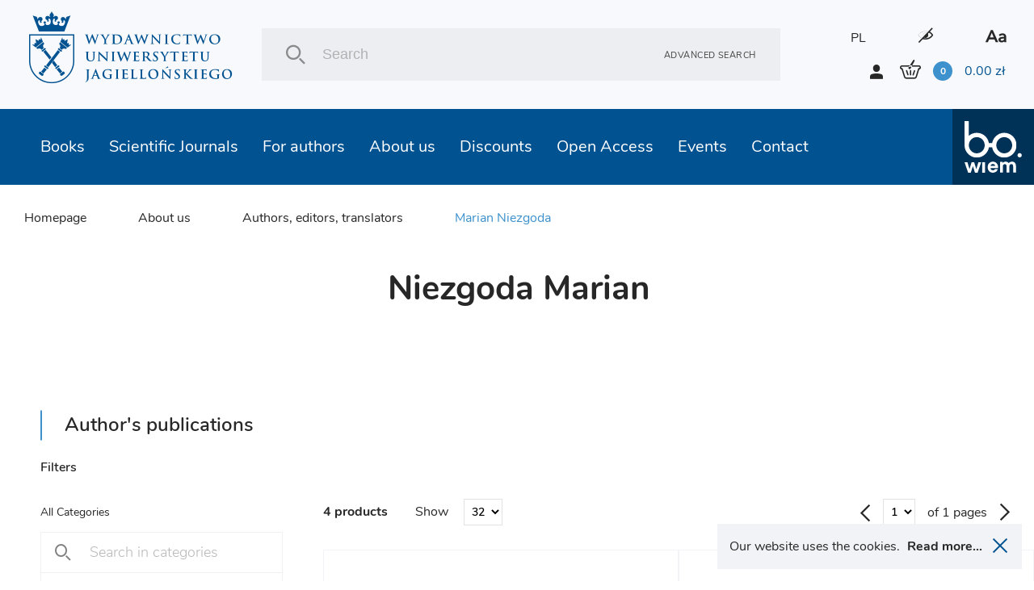

--- FILE ---
content_type: text/html; charset=UTF-8
request_url: https://wuj.pl/en/redactor/niezgoda-marian
body_size: 14300
content:
<!DOCTYPE html>
<html lang="en">
	<head>
		
		<meta charset="utf-8">
		<title>Jagiellonian University Press
			 - Marian Niezgoda		</title>
		<meta name="title" content="Marian Niezgoda">
		<meta name="description" content="We are one of the most important Polish academic publishers of international reach. Our mission is disseminating Polish academic research overseas as well as providing students and academics with high-quality academic and educational contents by maintaining highest ethical, editorial and scientific standards

We are convinced that using new technologies is an opportunity for the Polish sciences as it allows for sharing its output with the widest audience possible. One of our priorities is publishing electronic books and journals, distributing them through international sales networks and placing them in the most important international academic databases">
		<meta name="keywords" content="academic publishers, Polish academic, high-quality academic and educational contents, books, journals, academic databases">
		<meta name="viewport" content="width=device-width, user-scalable=no, initial-scale=1.0, maximum-scale=1.0, minimum-scale=1.0">

		<link href="/assets_front_wuj/css/bundle.css?v=6.41" rel="stylesheet" media="all">
				<link rel="icon" type="image/png" href="favicon-wuj-2.png">
		
					<meta property="og:url"          content="https://wuj.pl/en/redactor/niezgoda-marian" />
<meta property="og:type"         content="website" />
<meta property="og:title"        content="Marian Niezgoda" />
<meta property="og:description"  content="We are one of the most important Polish academic publishers of international reach. Our mission is disseminating Polish academic research overseas as well as providing students and academics with high-quality academic and educational contents by maintaining highest ethical, editorial and scientific standards

We are convinced that using new technologies is an opportunity for the Polish sciences as it allows for sharing its output with the widest audience possible. One of our priorities is publishing electronic books and journals, distributing them through international sales networks and placing them in the most important international academic databases" />
<meta property="og:image"        content="https://wuj.pl/media/config/logo.jpg" />
<meta property="og:image:width"  content="782" />
<meta property="og:image:height" content="506" />
		
		<script type="text/javascript">
    (function(c,l,a,r,i,t,y){
        c[a]=c[a]||function(){(c[a].q=c[a].q||[]).push(arguments)};
        t=l.createElement(r);t.async=1;t.src="https://www.clarity.ms/tag/"+i;
        y=l.getElementsByTagName(r)[0];y.parentNode.insertBefore(t,y);
    })(window, document, "clarity", "script", "tc6ab1yd49");
</script>

<meta name="google-site-verification" content="wnnVxK25YublsfTam5pQi10Z4PMnYUSL6TX81ITEedU" />

<!-- Global site tag (gtag.js) - Google Analytics -->
<script async src="https://www.googletagmanager.com/gtag/js?id=UA-11243958-1"></script>
<script>
  window.dataLayer = window.dataLayer || [];
  function gtag(){dataLayer.push(arguments);}
  gtag('js', new Date());

  gtag('config', 'UA-11243958-1');
</script>
<!-- Facebook Pixel Code -->
<script>
!function(f,b,e,v,n,t,s)
{if(f.fbq)return;n=f.fbq=function(){n.callMethod?
n.callMethod.apply(n,arguments):n.queue.push(arguments)};
if(!f._fbq)f._fbq=n;n.push=n;n.loaded=!0;n.version='2.0';
n.queue=[];t=b.createElement(e);t.async=!0;
t.src=v;s=b.getElementsByTagName(e)[0];
s.parentNode.insertBefore(t,s)}(window, document,'script',
'https://connect.facebook.net/en_US/fbevents.js');
fbq('init', '756433991905910');
fbq('track', 'PageView');
</script>
<noscript><img height="1" width="1" style="display:none"
src="https://www.facebook.com/tr?id=756433991905910&ev=PageView&noscript=1"
/></noscript>
<!-- End Facebook Pixel Code -->
<meta name="facebook-domain-verification" content="bis6oj0c2mhrnnbzq0ldnz71m84vwo" />


	</head>

	<body class=" en">

		
				<header class="header">

	<div class="header__logo">
		<a href="/en" class="icon-logo header__logo--icon"></a>
	</div>
	<div class="header__search">
		<div class="header__search__inner">
			<form class="header__search__form" action="/en/search" method="POST">
				<input type="text" class="header__search__input js-search-simle-word" value="" name="search_simple_word" placeholder="Search"/>
				<div class="icon-search header__search__btn">
					<input type="submit" class="" value="">
				</div>
				<a href="/en/search-advanced" class="header__search__settings">Advanced search</a>
			</form>
		</div>
	</div>
	<div class="header__sidebar">
		<div class="header__sidebar--top">

										
										

							<a class="header__icon--lang" href="/redaktor/niezgoda-marian">PL</a>
			

			<i class="icon-eye header__icon contrast"></i>

			<i class="icon-aa header__icon"></i>

		</div>
		<div class="header__sidebar--bottom">
			<i class="icon-user login-shortcut" data-id="login-shortcut">
				<span class="login-shortcut__inner">

											<a class="login-shortcut__item" href="/en/register">SIGN UP</a>
						<a class="login-shortcut__item" href="/en/login">SIGN IN</a>
									</span>
			</i>
							<a class="login-btn" href="/en/register">SIGN UP</a>
				<a class="login-btn" href="/en/login">SIGN IN</a>
						<div data-id="basket-base">
				<div data-id="basket" class="small-basket__trigger">
					<a href="/en/cart">
						<div class="header__basket js-header-cart-hover">
							<span
								class="icon-basket">							</span>
							<span class="item-count js-cart-num">0</span>
							<span class="total-price">
								<span class="total-price js-cart-sum">0.00</span>
								zł</span>
						</div>
												
					</a>
				</div>
			</div>
		</div>
	</div>

</header>

				<header class="header--mobile">

    <div data-id="mobile-menu-container">

        <div class="header__top" data-id="mobile-menu">

            <div class="header__logo">
                <a href="/en" class="icon-logo header__logo--icon"></a>
            </div>

            <div class="header__top__inner">

                <a href="/en/cart" class="icon-basket header__icon">
                 
                    <span class="item-count js-cart-num">0</span>
                </a>
       

                <i class="icon-user login-shortcut login__icon" data-id="login-shortcut">
                    <span class="login-shortcut__inner">
                        <a class="login-shortcut__item" href = "/en/login">Zaloguj się</a>
                        <a class="login-shortcut__item" href = "/en/register">Utwórz konto</a>
                    </span>
                </i>

                <div class="hamburger-menu" data-id="hamburger">
                    <div class="hamburger-menu__inner"></div>
                </div>

            </div>

        </div>

    </div>

    <div class="header__bottom">
        <div class="header__search">
            <div class="header__search__inner">
                <form class="header__search__form" action="/en/search" method="POST">
                    <input 
                    	type="text" 
                    	class="header__search__input"
                    	value=""
                    	name="search_simple_word"  
                    	placeholder="Search"
                    	/>
                    <div class="icon-search header__search__btn">
                        <input type="submit" class="" value="">
                    </div>
                    <a href="/en/search-advanced" class="header__search__settings">Advanced search</a>
                </form>
            </div>
        </div>
    </div>   

</header>

<header class="fixed-header--mobile"></header>
				<div class="main-nav">
			
<nav class="nav" data-id="nav">
	<div class="header-icons">
								
					
							
					<a class="header__icon header__icon--lang" href="/redaktor/niezgoda-marian">PL</a>
				
        <i class="icon-eye header__icon contrast"></i>
        <i class="icon-aa header__icon"></i>
    </div>
	<ul class="nav__inner">
		
											
		<li class="nav__link active">
			<a class="nav__link__inner" href="/en/books">Books
															<div class="has-submenu__arrow js-arrow"></div>						</a>
			
																																																																																																																						
			<div class="nav__submenu js-submenu">
				<div class="nav__submenu__inner">

					
					
						<div class="nav__submenu__col">
																							<h2 class="nav__submenu__col__title has-submenu">
									Popular categories
									<span class="has-submenu__arrow"></span>
								</h2>
								<ul class="nav__submenu__col__inner js-submenu">
																		<li>
										
		
		
			
		
	
		<a href="/en/books/psychiatry-psychotherapy" class="nav__submenu__col__item" style="display:block;">
		Psychiatry, psychotherapy
	</a>
		
									</li>
																		<li>
										
		
		
			
		
	
		<a href="/en/books/non-fiction" class="nav__submenu__col__item" style="display:block;">
		Non-fiction
	</a>
		
									</li>
																		<li>
										
		
		
			
		
	
		<a href="/en/books/literature" class="nav__submenu__col__item" style="display:block;">
		Literature
	</a>
		
									</li>
																		<li>
										
		
		
			
		
	
		<a href="/en/books/popular-science-books" class="nav__submenu__col__item" style="display:block;">
		Popular Science Books
	</a>
		
									</li>
																		<li>
										
		
		
			
		
	
		<a href="/en/books/autism-aspergers-syndrome" class="nav__submenu__col__item" style="display:block;">
		Autism, Asperger&#039;s Syndrome
	</a>
		
									</li>
																		<li>
										
		
		
			
		
	
		<a href="/en/books/humanities" class="nav__submenu__col__item" style="display:block;">
		Humanities
	</a>
		
									</li>
																		<li>
										
		
		
			
		
	
		<a href="/en/books/social-sciences" class="nav__submenu__col__item" style="display:block;">
		Social sciences
	</a>
		
									</li>
																		<li>
										
		
		
			
		
	
		<a href="/en/books/economics-and-management" class="nav__submenu__col__item" style="display:block;">
		Economics and management
	</a>
		
									</li>
																		<li>
										
		
		
			
		
	
		<a href="/en/books/history" class="nav__submenu__col__item" style="display:block;">
		History
	</a>
		
									</li>
																		<li>
										
		
		
			
		
	
		<a href="/en/books/law" class="nav__submenu__col__item" style="display:block;">
		Law
	</a>
		
									</li>
																		<li>
										
		
		
			
		
	
		<a href="/en/books/medical-science" class="nav__submenu__col__item" style="display:block;">
		Medical Science
	</a>
		
									</li>
																		<li>
										
		
		
			
		
	
		<a href="/en/books/foreign-language-books" class="nav__submenu__col__item" style="display:block;">
		Foreign language books
	</a>
		
									</li>
																	</ul>
													</div>

					
						<div class="nav__submenu__col">
																							<h2 class="nav__submenu__col__title has-submenu">
									JUP series
									<span class="has-submenu__arrow"></span>
								</h2>
								<ul class="nav__submenu__col__inner js-submenu">
																		<li>
										
		
		
					
		
	
		<a href="/en/publishing-series/psychiatria-i-psychoterapia" class="nav__submenu__col__item" style="display:block;">
		Psychiatria i  Psychoterapia
	</a>
		
									</li>
																		<li>
										
		
		
					
		
	
		<a href="/en/publishing-series/psyche-soma-1" class="nav__submenu__col__item" style="display:block;">
		Psyche / Soma
	</a>
		
									</li>
																		<li>
										
		
		
					
		
	
		<a href="/en/publishing-series/spektrum" class="nav__submenu__col__item" style="display:block;">
		Spektrum
	</a>
		
									</li>
																		<li>
										
		
		
					
		
	
		<a href="/en/publishing-series/awangarda-rewizje-1" class="nav__submenu__col__item" style="display:block;">
		Awangarda / Rewizje
	</a>
		
									</li>
																		<li>
										
		
		
					
		
	
		<a href="/en/publishing-series/hermeneia-1" class="nav__submenu__col__item" style="display:block;">
		Hermeneia
	</a>
		
									</li>
																		<li>
										
		
		
					
		
	
		<a href="/en/publishing-series/ex-oriente-1" class="nav__submenu__col__item" style="display:block;">
		Ex Oriente
	</a>
		
									</li>
																		<li>
										
		
		
					
		
	
		<a href="/en/publishing-series/mlodopolskie-swiaty-swiaty-modernizmu-1" class="nav__submenu__col__item" style="display:block;">
		Młodopolskie Światy | Światy Modernizmu
	</a>
		
									</li>
																		<li>
										
		
		
					
		
	
		<a href="/en/publishing-series/narracje-w-edukacji-1" class="nav__submenu__col__item" style="display:block;">
		Narracje w Edukacji
	</a>
		
									</li>
																		<li>
										
		
		
					
		
	
		<a href="/en/publishing-series/teatr-konstelacje-1" class="nav__submenu__col__item" style="display:block;">
		Teatr / Konstelacje
	</a>
		
									</li>
																		<li>
										
		
		
					
		
	
		<a href="/en/publishing-series/topographies-of-post-modernity" class="nav__submenu__col__item" style="display:block;">
		Topographies of (Post)Modernity
	</a>
		
									</li>
																	</ul>
													</div>

					
						<div class="nav__submenu__col">
																							<h2 class="nav__submenu__col__title has-submenu">
									bo.wiem series
									<span class="has-submenu__arrow"></span>
								</h2>
								<ul class="nav__submenu__col__inner js-submenu">
																		<li>
										
		
		
					
		
	
		<a href="/en/publishing-series/portrety-oblicza-1" class="nav__submenu__col__item" style="display:block;">
		Portrety/Oblicza
	</a>
		
									</li>
																		<li>
										
		
		
					
		
	
		<a href="/en/publishing-series/nauka" class="nav__submenu__col__item" style="display:block;">
		#nauka
	</a>
		
									</li>
																		<li>
										
		
		
					
		
	
		<a href="/en/publishing-series/mundus" class="nav__submenu__col__item" style="display:block;">
		Mundus
	</a>
		
									</li>
																		<li>
										
		
		
					
		
	
		<a href="/en/publishing-series/seria-z-zurawiem-1-1" class="nav__submenu__col__item" style="display:block;">
		Seria z Żurawiem
	</a>
		
									</li>
																		<li>
										
		
		
					
		
	
		<a href="/en/publishing-series/seria-z-linia-1" class="nav__submenu__col__item" style="display:block;">
		Seria z Linią
	</a>
		
									</li>
																		<li>
										
		
		
					
		
	
		<a href="/en/publishing-series/historiai-1" class="nav__submenu__col__item" style="display:block;">
		Historiai
	</a>
		
									</li>
																		<li>
										
		
		
					
		
	
		<a href="/en/publishing-series/bona-vita" class="nav__submenu__col__item" style="display:block;">
		Bona Vita
	</a>
		
									</li>
																	</ul>
													</div>

					
						<div class="nav__submenu__col">
																							<h2 class="nav__submenu__col__title has-submenu">
									Reccomended books
									<span class="has-submenu__arrow"></span>
								</h2>
								<ul class="nav__submenu__col__inner js-submenu">
																		<li>
											
	
		<a style="cursor:pointer;display:block;" class="nav__submenu__col__item" href = "/en/books/search/news">New books</a>

									</li>
																		<li>
											
	
		<a style="cursor:pointer;display:block;" class="nav__submenu__col__item" href = "/en/books/search/future">Forthcoming titles</a>

									</li>
																		<li>
											
	
		<a style="cursor:pointer;display:block;" class="nav__submenu__col__item" href = "/en/books/search/bestseller">Bestsellers</a>

									</li>
																	</ul>
													</div>

					


																<div class="nav__submenu__col--image">
														
																<a href="https://wuj.pl/ksiazki/szukaj#wariant-ebook" class="nav__submenu__image" style="background: url('/media/page_menu/blue1.png') center/cover no-repeat;">
									<h2 class="nav__submenu__image__heading">EBOOKS</h2>
								</a>

							
																<a href="https://wuj.pl/serie-wydawnicze-1" class="nav__submenu__image" style="background: url('/media/page_menu/zrzut-ekranu-2024-06-12-144740.png') center/cover no-repeat;">
									<h2 class="nav__submenu__image__heading">Series</h2>
								</a>

							
																<a href="https://wuj.pl/ksiazki/szukaj#wariant-otwarty-dostep" class="nav__submenu__image" style="background: url('/media/page_menu/blue3.jpg') center/cover no-repeat;">
									<h2 class="nav__submenu__image__heading">Open Access</h2>
								</a>

													</div>
							
							<div class="nav__submenu__col--image" data-id="nav__submenu__image__container"></div>
													
				</div>
			</div>
					</li>
											
		<li class="nav__link active">
			<a class="nav__link__inner" href="/en/journals">Scientific Journals
															<div class="has-submenu__arrow js-arrow"></div>						</a>
			
																																																																																						
			<div class="nav__submenu js-submenu">
				<div class="nav__submenu__inner">

					
					
						<div class="nav__submenu__col">
																							<h2 class="nav__submenu__col__title has-submenu">
									UJ Journals
									<span class="has-submenu__arrow"></span>
								</h2>
								<ul class="nav__submenu__col__inner js-submenu">
																		<li>
										
		
		
			
		
	
		<a href="/en/books/electrum-1" class="nav__submenu__col__item" style="display:block;">
		Electrum
	</a>
		
									</li>
																		<li>
										
		
		
			
		
	
		<a href="/en/books/cracow-studies-of-constitutional-and-legal-history" class="nav__submenu__col__item" style="display:block;">
		Cracow Studies of Constitutional and Legal History
	</a>
		
									</li>
																		<li>
										
		
		
			
		
	
		<a href="/en/books/opuscula-musealia-1" class="nav__submenu__col__item" style="display:block;">
		Opuscula Musealia
	</a>
		
									</li>
																		<li>
										
		
		
			
		
	
		<a href="/en/books/history-notebooks" class="nav__submenu__col__item" style="display:block;">
		History Notebooks
	</a>
		
									</li>
																		<li>
										
		
		
			
		
	
		<a href="/en/books/principia-1" class="nav__submenu__col__item" style="display:block;">
		Principia
	</a>
		
									</li>
																		<li>
										
		
		
			
		
	
		<a href="/en/books/cultural-studies-review" class="nav__submenu__col__item" style="display:block;">
		Cultural Studies Review
	</a>
		
									</li>
																		<li>
										
		
		
			
		
	
		<a href="/en/books/polish-pedagogical-thought" class="nav__submenu__col__item" style="display:block;">
		Polish Pedagogical Thought
	</a>
		
									</li>
																		<li>
										
		
		
			
		
	
		<a href="/en/books/przekladaniec-1" class="nav__submenu__col__item" style="display:block;">
		Przekładaniec
	</a>
		
									</li>
																	</ul>
													</div>

					
						<div class="nav__submenu__col">
																							<h2 class="nav__submenu__col__title has-submenu">
									UJ Journals
									<span class="has-submenu__arrow"></span>
								</h2>
								<ul class="nav__submenu__col__inner js-submenu">
																		<li>
										
		
		
			
		
	
		<a href="/en/books/scripta-judaica-cracoviensia-1" class="nav__submenu__col__item" style="display:block;">
		Scripta Judaica Cracoviensia
	</a>
		
									</li>
																		<li>
										
		
		
			
		
	
		<a href="/en/books/studia-litteraria-universitatis-iagellonicae-1" class="nav__submenu__col__item" style="display:block;">
		Studia Litteraria Universitatis Iagellonicae
	</a>
		
									</li>
																		<li>
										
		
		
			
		
	
		<a href="/en/books/studia-judaica-1" class="nav__submenu__col__item" style="display:block;">
		Studia Judaica
	</a>
		
									</li>
																		<li>
										
		
		
			
		
	
		<a href="/en/books/studia-religiologica-1" class="nav__submenu__col__item" style="display:block;">
		Studia Religiologica
	</a>
		
									</li>
																		<li>
										
		
		
			
		
	
		<a href="/en/books/studies-on-labour-law-and-social-policy" class="nav__submenu__col__item" style="display:block;">
		Studies on Labour Law and Social Policy
	</a>
		
									</li>
																		<li>
										
		
		
			
		
	
		<a href="/en/books/teoria-polityki-1" class="nav__submenu__col__item" style="display:block;">
		Teoria Polityki
	</a>
		
									</li>
																		<li>
										
		
		
			
		
	
		<a href="/en/books/terminus-1" class="nav__submenu__col__item" style="display:block;">
		Terminus
	</a>
		
									</li>
																	</ul>
													</div>

					
						<div class="nav__submenu__col">
																							<h2 class="nav__submenu__col__title has-submenu">
									UJ Journals
									<span class="has-submenu__arrow"></span>
								</h2>
								<ul class="nav__submenu__col__inner js-submenu">
																		<li>
										
		
		
			
		
	
		<a href="/en/books/yearbook-of-conrad-studies-poland-1" class="nav__submenu__col__item" style="display:block;">
		Yearbook of Conrad Studies (Poland)
	</a>
		
									</li>
																		<li>
										
		
		
			
		
	
		<a href="/en/books/wieloglos-polylogue" class="nav__submenu__col__item" style="display:block;">
		Wielogłos - Polylogue
	</a>
		
									</li>
																		<li>
										
		
		
			
		
	
		<a href="/en/books/glottodidactic-notebooks" class="nav__submenu__col__item" style="display:block;">
		Glottodidactic Notebooks
	</a>
		
									</li>
																		<li>
										
		
		
			
		
	
		<a href="/en/books/media-research-issues" class="nav__submenu__col__item" style="display:block;">
		Media Research Issues
	</a>
		
									</li>
																	</ul>
													</div>

					


																<div class="nav__submenu__col--image">
														
																<a href="https://wuj.pl/ksiazki/czasopisma" class="nav__submenu__image" style="background: url('/media/page_menu/bez-nazwy-2.png') center/cover no-repeat;">
									<h2 class="nav__submenu__image__heading">paper version</h2>
								</a>

							
																<a href="https://wuj.pl/en/journals" class="nav__submenu__image" style="background: url('/media/page_menu/bez-nazwy-2_3782b616011c7bf74976d9bfe6cf876a.png') center/cover no-repeat;">
									<h2 class="nav__submenu__image__heading">On-line Versions</h2>
								</a>

													</div>
							
							<div class="nav__submenu__col--image" data-id="nav__submenu__image__container"></div>
													
				</div>
			</div>
					</li>
											
		<li class="nav__link active">
			<a class="nav__link__inner" href="/en/for-authors">For authors
															<div class="has-submenu__arrow js-arrow"></div>						</a>
			
																																																																																						
			<div class="nav__submenu js-submenu">
				<div class="nav__submenu__inner">

					
					


																<div class="nav__submenu__col--image">
														
																<a href="https://wuj.pl/dla-autorow/informacje-ogolne" class="nav__submenu__image" style="background: url('/media/page_menu/1_b209d20a06dbab73ff4e2fbaf438290f.jpg') center/cover no-repeat;">
									<h2 class="nav__submenu__image__heading">Other principles</h2>
								</a>

							
																<a href="https://wuj.pl/dla-autorow/procedura-przyjmowania-do-produkcji-monografii-indywidualnych-i-zbiorowych-oraz-czasopism" class="nav__submenu__image" style="background: url('/media/page_menu/2_17c2044dbf4b99c258106312563b8206.jpg') center/cover no-repeat;">
									<h2 class="nav__submenu__image__heading">Procedure for accepting for production</h2>
								</a>

							
																<a href="https://wuj.pl/dla-autorow/zasady-wspolpracy-autora-z-wydawnictwem" class="nav__submenu__image" style="background: url('/media/page_menu/3_0dc5e9f0993a80548d9da3c120b20f80.jpg') center/cover no-repeat;">
									<h2 class="nav__submenu__image__heading">Principles of cooperation</h2>
								</a>

							
																<a href="https://wuj.pl/en/for-authors/send-request-for-calculation" class="nav__submenu__image" style="background: url('/media/page_menu/4.jpg') center/cover no-repeat;">
									<h2 class="nav__submenu__image__heading">Send request for calculation</h2>
								</a>

							
																<a href="https://wuj.pl/en/for-authors/contact-us" class="nav__submenu__image" style="background: url('/media/page_menu/5.jpg') center/cover no-repeat;">
									<h2 class="nav__submenu__image__heading">Contact us</h2>
								</a>

													</div>
							
							<div class="nav__submenu__col--image" data-id="nav__submenu__image__container"></div>
													
				</div>
			</div>
					</li>
											
		<li class="nav__link active">
			<a class="nav__link__inner" href="/en/about-us">About us
															<div class="has-submenu__arrow js-arrow"></div>						</a>
			
																																																																						
			<div class="nav__submenu js-submenu">
				<div class="nav__submenu__inner">

					
					


																<div class="nav__submenu__col--image">
														
																<a href="https://wuj.pl/en/contact" class="nav__submenu__image" style="background: url('/media/page_menu/screenshot-2023-05-15-at-10-20-59-wydawnictwo-uniwersytetu-jagielloskiego.png') center/cover no-repeat;">
									<h2 class="nav__submenu__image__heading">Contact</h2>
								</a>

							
																<a href="" class="nav__submenu__image" style="background: url('/media/page_menu/1.jpg') center/cover no-repeat;">
									<h2 class="nav__submenu__image__heading">Mission and objectives</h2>
								</a>

							
																<a href="https://wuj.pl/en/events" class="nav__submenu__image" style="background: url('/media/page_menu/2.jpg') center/cover no-repeat;">
									<h2 class="nav__submenu__image__heading">Events</h2>
								</a>

							
																<a href="https://wuj.pl/rok-2025" class="nav__submenu__image" style="background: url('/media/page_menu/3.jpg') center/cover no-repeat;">
									<h2 class="nav__submenu__image__heading">Awards</h2>
								</a>

													</div>
							
							<div class="nav__submenu__col--image" data-id="nav__submenu__image__container"></div>
													
				</div>
			</div>
					</li>
											
		<li class="nav__link active">
			<a class="nav__link__inner" href="/en/discounts-1">Discounts
																					</a>
					</li>
											
		<li class="nav__link active">
			<a class="nav__link__inner" href="/en/open-access">Open Access
															<div class="has-submenu__arrow js-arrow"></div>						</a>
			
																																						
			<div class="nav__submenu js-submenu">
				<div class="nav__submenu__inner">

					
					


																<div class="nav__submenu__col--image">
														
																<a href="/en/open-access" class="nav__submenu__image" style="background: url('/media/page_menu/co1.png') center/cover no-repeat;">
									<h2 class="nav__submenu__image__heading">Open Access Books</h2>
								</a>

							
																<a href="/principles-of-open-access" class="nav__submenu__image" style="background: url('/media/page_menu/co2.png') center/cover no-repeat;">
									<h2 class="nav__submenu__image__heading">Principles of open access</h2>
								</a>

													</div>
							
							<div class="nav__submenu__col--image" data-id="nav__submenu__image__container"></div>
													
				</div>
			</div>
					</li>
											
		<li class="nav__link active">
			<a class="nav__link__inner" href="/en/events">Events
						</a>
					</li>
											
		<li class="nav__link active">
			<a class="nav__link__inner" href="/en/contact">Contact
						</a>
					</li>
		
		<li class="nav__link link-to">
			<a href="http://bowiem.wuj.pl/" class="nav__link__inner">
				<img src="/assets_front_bowiem.wuj/img/logo.svg" alt="logo">
			</a>
		</li>


	</ul>
</nav>		</div>

		

<div class="breadcrumbs-container">
	<div class="breadcrumbs">
		
    <a class="breadcrumbs__item" href="/en">Homepage</a>


	

                                                                                                                            
    <a class="breadcrumbs__item" href="/en/about-us">About us</a>

    <a 
    	    	href="/en/authors-editors-translators" 
    	    class="breadcrumbs__item ">Authors, editors, translators</a> 

		
		
				<a class="breadcrumbs__item active">Marian Niezgoda</a>
	</div>
</div>

<main class="main--margin">
	
	<div class="page">
				<div class="author-detail__about">
						
			<div class="author-detail__photo">
											</div>
			
			<div class="author-detail__description">
								<h1 class="heading--big">Niezgoda Marian</h1>
				
				<div class="author-detail__subtitles">
															
														</div>
				<div class="author-detail__biogram">
					<div>
																	</div>
				</div>
			</div>

					
		</div>
		
						
				
			</div>
		
	<div class="page">

		
				
	</div>
	
	<div class="author-detail__publications">
				<h2 class="heading--main author-detail__publications-title">Author&#039;s publications</h2>
		<div class="author-detail__publications-inner">
			
	<section class="section--small-sidebar">

		<div class="section--small-sidebar__sidebar">

						
			<div class="sidebar-categories">

								<div class="js-category-filters" 
										data-url="/en/book-get-author-items/171/BookRedactor/get" 
										data-category=""
					data-page = "1"
					data-maxpages = "1"
				>

					<h3 class="heading--basket--medium zip__head">Filters</h3>
					<div class="sidebar-categories__inner zip__body">

												<h3 class="heading--basket--small category__inputs__container">All Categories</h3>
												
													<div class="sidebar-categories__form">
								<input type="text" class="input sidebar-categories__input js-search-category2" value="" autocomplete="off" placeholder="Search in categories">
								<button type="button" class="sidebar-categories__submit"></button>
							</div>
							<ul class="sidebar-categories__list js-search-category2-ul">
								

	<li>
		<div class="sidebar-categories__item">
		<div class="detail-checkbox">
			<label class="checkbox__label">
				<input type="checkbox" class="checkbox--hidden js-ch-book-category" data-id="30" />
				<div class="checkbox">
					<i class="icon-check"></i>
				</div>
				<span class="js-serch-category-item">Psychiatry, psychotherapy</span>
			</label>
		</div>
		</div>
	</li>

			<ul class="sidebar-categories__item--sub">
			

	<li>
		<div class="sidebar-categories__item">
		<div class="detail-checkbox">
			<label class="checkbox__label">
				<input type="checkbox" class="checkbox--hidden js-ch-book-category" data-id="253" />
				<div class="checkbox">
					<i class="icon-check"></i>
				</div>
				<span class="js-serch-category-item">Motivational Interviewing</span>
			</label>
		</div>
		</div>
	</li>

	
	<li>
		<div class="sidebar-categories__item">
		<div class="detail-checkbox">
			<label class="checkbox__label">
				<input type="checkbox" class="checkbox--hidden js-ch-book-category" data-id="280" />
				<div class="checkbox">
					<i class="icon-check"></i>
				</div>
				<span class="js-serch-category-item">Child and Adolescent Psychotherapy</span>
			</label>
		</div>
		</div>
	</li>

	
	<li>
		<div class="sidebar-categories__item">
		<div class="detail-checkbox">
			<label class="checkbox__label">
				<input type="checkbox" class="checkbox--hidden js-ch-book-category" data-id="254" />
				<div class="checkbox">
					<i class="icon-check"></i>
				</div>
				<span class="js-serch-category-item">Dialectical Behavior Therapy (DBT)</span>
			</label>
		</div>
		</div>
	</li>

	
	<li>
		<div class="sidebar-categories__item">
		<div class="detail-checkbox">
			<label class="checkbox__label">
				<input type="checkbox" class="checkbox--hidden js-ch-book-category" data-id="251" />
				<div class="checkbox">
					<i class="icon-check"></i>
				</div>
				<span class="js-serch-category-item">Polyvagal Theory</span>
			</label>
		</div>
		</div>
	</li>

	
	<li>
		<div class="sidebar-categories__item">
		<div class="detail-checkbox">
			<label class="checkbox__label">
				<input type="checkbox" class="checkbox--hidden js-ch-book-category" data-id="276" />
				<div class="checkbox">
					<i class="icon-check"></i>
				</div>
				<span class="js-serch-category-item">Cognitive behavioral therapy (CBT)</span>
			</label>
		</div>
		</div>
	</li>

	
	<li>
		<div class="sidebar-categories__item">
		<div class="detail-checkbox">
			<label class="checkbox__label">
				<input type="checkbox" class="checkbox--hidden js-ch-book-category" data-id="277" />
				<div class="checkbox">
					<i class="icon-check"></i>
				</div>
				<span class="js-serch-category-item">Psychodynamic therapy</span>
			</label>
		</div>
		</div>
	</li>

	
	<li>
		<div class="sidebar-categories__item">
		<div class="detail-checkbox">
			<label class="checkbox__label">
				<input type="checkbox" class="checkbox--hidden js-ch-book-category" data-id="282" />
				<div class="checkbox">
					<i class="icon-check"></i>
				</div>
				<span class="js-serch-category-item">Family Therapy</span>
			</label>
		</div>
		</div>
	</li>

	
	<li>
		<div class="sidebar-categories__item">
		<div class="detail-checkbox">
			<label class="checkbox__label">
				<input type="checkbox" class="checkbox--hidden js-ch-book-category" data-id="252" />
				<div class="checkbox">
					<i class="icon-check"></i>
				</div>
				<span class="js-serch-category-item">Therapy for Trauma and PTSD</span>
			</label>
		</div>
		</div>
	</li>

	
	<li>
		<div class="sidebar-categories__item">
		<div class="detail-checkbox">
			<label class="checkbox__label">
				<input type="checkbox" class="checkbox--hidden js-ch-book-category" data-id="284" />
				<div class="checkbox">
					<i class="icon-check"></i>
				</div>
				<span class="js-serch-category-item">Addiction therapy</span>
			</label>
		</div>
		</div>
	</li>

	
	<li>
		<div class="sidebar-categories__item">
		<div class="detail-checkbox">
			<label class="checkbox__label">
				<input type="checkbox" class="checkbox--hidden js-ch-book-category" data-id="281" />
				<div class="checkbox">
					<i class="icon-check"></i>
				</div>
				<span class="js-serch-category-item">Mindfulness</span>
			</label>
		</div>
		</div>
	</li>

	
		</ul>
	
	<li>
		<div class="sidebar-categories__item">
		<div class="detail-checkbox">
			<label class="checkbox__label">
				<input type="checkbox" class="checkbox--hidden js-ch-book-category" data-id="200" />
				<div class="checkbox">
					<i class="icon-check"></i>
				</div>
				<span class="js-serch-category-item">Literature</span>
			</label>
		</div>
		</div>
	</li>

	
	<li>
		<div class="sidebar-categories__item">
		<div class="detail-checkbox">
			<label class="checkbox__label">
				<input type="checkbox" class="checkbox--hidden js-ch-book-category" data-id="9" />
				<div class="checkbox">
					<i class="icon-check"></i>
				</div>
				<span class="js-serch-category-item">Non-fiction</span>
			</label>
		</div>
		</div>
	</li>

			<ul class="sidebar-categories__item--sub">
			

	<li>
		<div class="sidebar-categories__item">
		<div class="detail-checkbox">
			<label class="checkbox__label">
				<input type="checkbox" class="checkbox--hidden js-ch-book-category" data-id="10" />
				<div class="checkbox">
					<i class="icon-check"></i>
				</div>
				<span class="js-serch-category-item">Reportage</span>
			</label>
		</div>
		</div>
	</li>

	
	<li>
		<div class="sidebar-categories__item">
		<div class="detail-checkbox">
			<label class="checkbox__label">
				<input type="checkbox" class="checkbox--hidden js-ch-book-category" data-id="11" />
				<div class="checkbox">
					<i class="icon-check"></i>
				</div>
				<span class="js-serch-category-item">Travel literature</span>
			</label>
		</div>
		</div>
	</li>

	
	<li>
		<div class="sidebar-categories__item">
		<div class="detail-checkbox">
			<label class="checkbox__label">
				<input type="checkbox" class="checkbox--hidden js-ch-book-category" data-id="154" />
				<div class="checkbox">
					<i class="icon-check"></i>
				</div>
				<span class="js-serch-category-item">Biographies, diaries, memories</span>
			</label>
		</div>
		</div>
	</li>

	
		</ul>
	
	<li>
		<div class="sidebar-categories__item">
		<div class="detail-checkbox">
			<label class="checkbox__label">
				<input type="checkbox" class="checkbox--hidden js-ch-book-category" data-id="3" />
				<div class="checkbox">
					<i class="icon-check"></i>
				</div>
				<span class="js-serch-category-item">Popular Science Books</span>
			</label>
		</div>
		</div>
	</li>

	
	<li>
		<div class="sidebar-categories__item">
		<div class="detail-checkbox">
			<label class="checkbox__label">
				<input type="checkbox" class="checkbox--hidden js-ch-book-category" data-id="29" />
				<div class="checkbox">
					<i class="icon-check"></i>
				</div>
				<span class="js-serch-category-item">Autism, Asperger&#039;s Syndrome</span>
			</label>
		</div>
		</div>
	</li>

	
	<li>
		<div class="sidebar-categories__item">
		<div class="detail-checkbox">
			<label class="checkbox__label">
				<input type="checkbox" class="checkbox--hidden js-ch-book-category" data-id="40" />
				<div class="checkbox">
					<i class="icon-check"></i>
				</div>
				<span class="js-serch-category-item">Humanities</span>
			</label>
		</div>
		</div>
	</li>

			<ul class="sidebar-categories__item--sub">
			

	<li>
		<div class="sidebar-categories__item">
		<div class="detail-checkbox">
			<label class="checkbox__label">
				<input type="checkbox" class="checkbox--hidden js-ch-book-category" data-id="283" />
				<div class="checkbox">
					<i class="icon-check"></i>
				</div>
				<span class="js-serch-category-item">Source texts</span>
			</label>
		</div>
		</div>
	</li>

	
	<li>
		<div class="sidebar-categories__item">
		<div class="detail-checkbox">
			<label class="checkbox__label">
				<input type="checkbox" class="checkbox--hidden js-ch-book-category" data-id="171" />
				<div class="checkbox">
					<i class="icon-check"></i>
				</div>
				<span class="js-serch-category-item">Polish philology</span>
			</label>
		</div>
		</div>
	</li>

	
	<li>
		<div class="sidebar-categories__item">
		<div class="detail-checkbox">
			<label class="checkbox__label">
				<input type="checkbox" class="checkbox--hidden js-ch-book-category" data-id="172" />
				<div class="checkbox">
					<i class="icon-check"></i>
				</div>
				<span class="js-serch-category-item">Foreign Language Philology</span>
			</label>
		</div>
		</div>
	</li>

	
	<li>
		<div class="sidebar-categories__item">
		<div class="detail-checkbox">
			<label class="checkbox__label">
				<input type="checkbox" class="checkbox--hidden js-ch-book-category" data-id="63" />
				<div class="checkbox">
					<i class="icon-check"></i>
				</div>
				<span class="js-serch-category-item">Literature &amp; Culture</span>
			</label>
		</div>
		</div>
	</li>

	
	<li>
		<div class="sidebar-categories__item">
		<div class="detail-checkbox">
			<label class="checkbox__label">
				<input type="checkbox" class="checkbox--hidden js-ch-book-category" data-id="214" />
				<div class="checkbox">
					<i class="icon-check"></i>
				</div>
				<span class="js-serch-category-item">Judaica</span>
			</label>
		</div>
		</div>
	</li>

	
	<li>
		<div class="sidebar-categories__item">
		<div class="detail-checkbox">
			<label class="checkbox__label">
				<input type="checkbox" class="checkbox--hidden js-ch-book-category" data-id="65" />
				<div class="checkbox">
					<i class="icon-check"></i>
				</div>
				<span class="js-serch-category-item">Linguistics</span>
			</label>
		</div>
		</div>
	</li>

	
	<li>
		<div class="sidebar-categories__item">
		<div class="detail-checkbox">
			<label class="checkbox__label">
				<input type="checkbox" class="checkbox--hidden js-ch-book-category" data-id="49" />
				<div class="checkbox">
					<i class="icon-check"></i>
				</div>
				<span class="js-serch-category-item">Theatre studies</span>
			</label>
		</div>
		</div>
	</li>

	
	<li>
		<div class="sidebar-categories__item">
		<div class="detail-checkbox">
			<label class="checkbox__label">
				<input type="checkbox" class="checkbox--hidden js-ch-book-category" data-id="66" />
				<div class="checkbox">
					<i class="icon-check"></i>
				</div>
				<span class="js-serch-category-item">History of Art</span>
			</label>
		</div>
		</div>
	</li>

	
		</ul>
	
	<li>
		<div class="sidebar-categories__item">
		<div class="detail-checkbox">
			<label class="checkbox__label">
				<input type="checkbox" class="checkbox--hidden js-ch-book-category" data-id="188" />
				<div class="checkbox">
					<i class="icon-check"></i>
				</div>
				<span class="js-serch-category-item">Social sciences</span>
			</label>
		</div>
		</div>
	</li>

			<ul class="sidebar-categories__item--sub">
			

	<li>
		<div class="sidebar-categories__item">
		<div class="detail-checkbox">
			<label class="checkbox__label">
				<input type="checkbox" class="checkbox--hidden js-ch-book-category" data-id="189" />
				<div class="checkbox">
					<i class="icon-check"></i>
				</div>
				<span class="js-serch-category-item">Information sciences, logology</span>
			</label>
		</div>
		</div>
	</li>

	
	<li>
		<div class="sidebar-categories__item">
		<div class="detail-checkbox">
			<label class="checkbox__label">
				<input type="checkbox" class="checkbox--hidden js-ch-book-category" data-id="190" />
				<div class="checkbox">
					<i class="icon-check"></i>
				</div>
				<span class="js-serch-category-item">Ethnology, cultural anthropology</span>
			</label>
		</div>
		</div>
	</li>

	
	<li>
		<div class="sidebar-categories__item">
		<div class="detail-checkbox">
			<label class="checkbox__label">
				<input type="checkbox" class="checkbox--hidden js-ch-book-category" data-id="191" />
				<div class="checkbox">
					<i class="icon-check"></i>
				</div>
				<span class="js-serch-category-item">Philosophy</span>
			</label>
		</div>
		</div>
	</li>

	
	<li>
		<div class="sidebar-categories__item">
		<div class="detail-checkbox">
			<label class="checkbox__label">
				<input type="checkbox" class="checkbox--hidden js-ch-book-category" data-id="272" />
				<div class="checkbox">
					<i class="icon-check"></i>
				</div>
				<span class="js-serch-category-item">Film, audiovisual arts</span>
			</label>
		</div>
		</div>
	</li>

	
	<li>
		<div class="sidebar-categories__item">
		<div class="detail-checkbox">
			<label class="checkbox__label">
				<input type="checkbox" class="checkbox--hidden js-ch-book-category" data-id="192" />
				<div class="checkbox">
					<i class="icon-check"></i>
				</div>
				<span class="js-serch-category-item">Media, journalism, social communication</span>
			</label>
		</div>
		</div>
	</li>

	
	<li>
		<div class="sidebar-categories__item">
		<div class="detail-checkbox">
			<label class="checkbox__label">
				<input type="checkbox" class="checkbox--hidden js-ch-book-category" data-id="193" />
				<div class="checkbox">
					<i class="icon-check"></i>
				</div>
				<span class="js-serch-category-item">Pedagogics</span>
			</label>
		</div>
		</div>
	</li>

	
	<li>
		<div class="sidebar-categories__item">
		<div class="detail-checkbox">
			<label class="checkbox__label">
				<input type="checkbox" class="checkbox--hidden js-ch-book-category" data-id="194" />
				<div class="checkbox">
					<i class="icon-check"></i>
				</div>
				<span class="js-serch-category-item">Politology</span>
			</label>
		</div>
		</div>
	</li>

	
	<li>
		<div class="sidebar-categories__item">
		<div class="detail-checkbox">
			<label class="checkbox__label">
				<input type="checkbox" class="checkbox--hidden js-ch-book-category" data-id="196" />
				<div class="checkbox">
					<i class="icon-check"></i>
				</div>
				<span class="js-serch-category-item">Religious studies</span>
			</label>
		</div>
		</div>
	</li>

	
	<li>
		<div class="sidebar-categories__item">
		<div class="detail-checkbox">
			<label class="checkbox__label">
				<input type="checkbox" class="checkbox--hidden js-ch-book-category" data-id="197" />
				<div class="checkbox">
					<i class="icon-check"></i>
				</div>
				<span class="js-serch-category-item">Sociology</span>
			</label>
		</div>
		</div>
	</li>

	
		</ul>
	
	<li>
		<div class="sidebar-categories__item">
		<div class="detail-checkbox">
			<label class="checkbox__label">
				<input type="checkbox" class="checkbox--hidden js-ch-book-category" data-id="27" />
				<div class="checkbox">
					<i class="icon-check"></i>
				</div>
				<span class="js-serch-category-item">History</span>
			</label>
		</div>
		</div>
	</li>

			<ul class="sidebar-categories__item--sub">
			

	<li>
		<div class="sidebar-categories__item">
		<div class="detail-checkbox">
			<label class="checkbox__label">
				<input type="checkbox" class="checkbox--hidden js-ch-book-category" data-id="183" />
				<div class="checkbox">
					<i class="icon-check"></i>
				</div>
				<span class="js-serch-category-item">Social history</span>
			</label>
		</div>
		</div>
	</li>

	
	<li>
		<div class="sidebar-categories__item">
		<div class="detail-checkbox">
			<label class="checkbox__label">
				<input type="checkbox" class="checkbox--hidden js-ch-book-category" data-id="182" />
				<div class="checkbox">
					<i class="icon-check"></i>
				</div>
				<span class="js-serch-category-item">Political history</span>
			</label>
		</div>
		</div>
	</li>

	
	<li>
		<div class="sidebar-categories__item">
		<div class="detail-checkbox">
			<label class="checkbox__label">
				<input type="checkbox" class="checkbox--hidden js-ch-book-category" data-id="181" />
				<div class="checkbox">
					<i class="icon-check"></i>
				</div>
				<span class="js-serch-category-item">Economic History</span>
			</label>
		</div>
		</div>
	</li>

	
	<li>
		<div class="sidebar-categories__item">
		<div class="detail-checkbox">
			<label class="checkbox__label">
				<input type="checkbox" class="checkbox--hidden js-ch-book-category" data-id="179" />
				<div class="checkbox">
					<i class="icon-check"></i>
				</div>
				<span class="js-serch-category-item">World history</span>
			</label>
		</div>
		</div>
	</li>

	
	<li>
		<div class="sidebar-categories__item">
		<div class="detail-checkbox">
			<label class="checkbox__label">
				<input type="checkbox" class="checkbox--hidden js-ch-book-category" data-id="180" />
				<div class="checkbox">
					<i class="icon-check"></i>
				</div>
				<span class="js-serch-category-item">History of Poland</span>
			</label>
		</div>
		</div>
	</li>

	
	<li>
		<div class="sidebar-categories__item">
		<div class="detail-checkbox">
			<label class="checkbox__label">
				<input type="checkbox" class="checkbox--hidden js-ch-book-category" data-id="178" />
				<div class="checkbox">
					<i class="icon-check"></i>
				</div>
				<span class="js-serch-category-item">Archeology</span>
			</label>
		</div>
		</div>
	</li>

	
	<li>
		<div class="sidebar-categories__item">
		<div class="detail-checkbox">
			<label class="checkbox__label">
				<input type="checkbox" class="checkbox--hidden js-ch-book-category" data-id="185" />
				<div class="checkbox">
					<i class="icon-check"></i>
				</div>
				<span class="js-serch-category-item">Ancient history</span>
			</label>
		</div>
		</div>
	</li>

	
	<li>
		<div class="sidebar-categories__item">
		<div class="detail-checkbox">
			<label class="checkbox__label">
				<input type="checkbox" class="checkbox--hidden js-ch-book-category" data-id="186" />
				<div class="checkbox">
					<i class="icon-check"></i>
				</div>
				<span class="js-serch-category-item">History of the XX &amp; XXI century</span>
			</label>
		</div>
		</div>
	</li>

	
		</ul>
	
	<li>
		<div class="sidebar-categories__item">
		<div class="detail-checkbox">
			<label class="checkbox__label">
				<input type="checkbox" class="checkbox--hidden js-ch-book-category" data-id="152" />
				<div class="checkbox">
					<i class="icon-check"></i>
				</div>
				<span class="js-serch-category-item">Economics and management</span>
			</label>
		</div>
		</div>
	</li>

			<ul class="sidebar-categories__item--sub">
			

	<li>
		<div class="sidebar-categories__item">
		<div class="detail-checkbox">
			<label class="checkbox__label">
				<input type="checkbox" class="checkbox--hidden js-ch-book-category" data-id="173" />
				<div class="checkbox">
					<i class="icon-check"></i>
				</div>
				<span class="js-serch-category-item">Marketing and advertising</span>
			</label>
		</div>
		</div>
	</li>

	
	<li>
		<div class="sidebar-categories__item">
		<div class="detail-checkbox">
			<label class="checkbox__label">
				<input type="checkbox" class="checkbox--hidden js-ch-book-category" data-id="174" />
				<div class="checkbox">
					<i class="icon-check"></i>
				</div>
				<span class="js-serch-category-item">Finance, Banking and Accounting</span>
			</label>
		</div>
		</div>
	</li>

	
	<li>
		<div class="sidebar-categories__item">
		<div class="detail-checkbox">
			<label class="checkbox__label">
				<input type="checkbox" class="checkbox--hidden js-ch-book-category" data-id="175" />
				<div class="checkbox">
					<i class="icon-check"></i>
				</div>
				<span class="js-serch-category-item">Economy</span>
			</label>
		</div>
		</div>
	</li>

	
	<li>
		<div class="sidebar-categories__item">
		<div class="detail-checkbox">
			<label class="checkbox__label">
				<input type="checkbox" class="checkbox--hidden js-ch-book-category" data-id="176" />
				<div class="checkbox">
					<i class="icon-check"></i>
				</div>
				<span class="js-serch-category-item">Management, organization, strategies</span>
			</label>
		</div>
		</div>
	</li>

	
	<li>
		<div class="sidebar-categories__item">
		<div class="detail-checkbox">
			<label class="checkbox__label">
				<input type="checkbox" class="checkbox--hidden js-ch-book-category" data-id="177" />
				<div class="checkbox">
					<i class="icon-check"></i>
				</div>
				<span class="js-serch-category-item">Entrepreneurship</span>
			</label>
		</div>
		</div>
	</li>

	
		</ul>
	
	<li>
		<div class="sidebar-categories__item">
		<div class="detail-checkbox">
			<label class="checkbox__label">
				<input type="checkbox" class="checkbox--hidden js-ch-book-category" data-id="33" />
				<div class="checkbox">
					<i class="icon-check"></i>
				</div>
				<span class="js-serch-category-item">Law</span>
			</label>
		</div>
		</div>
	</li>

			<ul class="sidebar-categories__item--sub">
			

	<li>
		<div class="sidebar-categories__item">
		<div class="detail-checkbox">
			<label class="checkbox__label">
				<input type="checkbox" class="checkbox--hidden js-ch-book-category" data-id="163" />
				<div class="checkbox">
					<i class="icon-check"></i>
				</div>
				<span class="js-serch-category-item">History of Law,  Legal Science</span>
			</label>
		</div>
		</div>
	</li>

	
	<li>
		<div class="sidebar-categories__item">
		<div class="detail-checkbox">
			<label class="checkbox__label">
				<input type="checkbox" class="checkbox--hidden js-ch-book-category" data-id="208" />
				<div class="checkbox">
					<i class="icon-check"></i>
				</div>
				<span class="js-serch-category-item">Criminology</span>
			</label>
		</div>
		</div>
	</li>

	
	<li>
		<div class="sidebar-categories__item">
		<div class="detail-checkbox">
			<label class="checkbox__label">
				<input type="checkbox" class="checkbox--hidden js-ch-book-category" data-id="164" />
				<div class="checkbox">
					<i class="icon-check"></i>
				</div>
				<span class="js-serch-category-item">Administrative law</span>
			</label>
		</div>
		</div>
	</li>

	
	<li>
		<div class="sidebar-categories__item">
		<div class="detail-checkbox">
			<label class="checkbox__label">
				<input type="checkbox" class="checkbox--hidden js-ch-book-category" data-id="165" />
				<div class="checkbox">
					<i class="icon-check"></i>
				</div>
				<span class="js-serch-category-item">Civil law</span>
			</label>
		</div>
		</div>
	</li>

	
	<li>
		<div class="sidebar-categories__item">
		<div class="detail-checkbox">
			<label class="checkbox__label">
				<input type="checkbox" class="checkbox--hidden js-ch-book-category" data-id="167" />
				<div class="checkbox">
					<i class="icon-check"></i>
				</div>
				<span class="js-serch-category-item">Criminal Law</span>
			</label>
		</div>
		</div>
	</li>

	
	<li>
		<div class="sidebar-categories__item">
		<div class="detail-checkbox">
			<label class="checkbox__label">
				<input type="checkbox" class="checkbox--hidden js-ch-book-category" data-id="166" />
				<div class="checkbox">
					<i class="icon-check"></i>
				</div>
				<span class="js-serch-category-item">Economic and Commercial Law</span>
			</label>
		</div>
		</div>
	</li>

	
	<li>
		<div class="sidebar-categories__item">
		<div class="detail-checkbox">
			<label class="checkbox__label">
				<input type="checkbox" class="checkbox--hidden js-ch-book-category" data-id="168" />
				<div class="checkbox">
					<i class="icon-check"></i>
				</div>
				<span class="js-serch-category-item">Constitutional Law</span>
			</label>
		</div>
		</div>
	</li>

	
	<li>
		<div class="sidebar-categories__item">
		<div class="detail-checkbox">
			<label class="checkbox__label">
				<input type="checkbox" class="checkbox--hidden js-ch-book-category" data-id="169" />
				<div class="checkbox">
					<i class="icon-check"></i>
				</div>
				<span class="js-serch-category-item">Public international law</span>
			</label>
		</div>
		</div>
	</li>

	
	<li>
		<div class="sidebar-categories__item">
		<div class="detail-checkbox">
			<label class="checkbox__label">
				<input type="checkbox" class="checkbox--hidden js-ch-book-category" data-id="170" />
				<div class="checkbox">
					<i class="icon-check"></i>
				</div>
				<span class="js-serch-category-item">Labor Law</span>
			</label>
		</div>
		</div>
	</li>

	
		</ul>
	
	<li>
		<div class="sidebar-categories__item">
		<div class="detail-checkbox">
			<label class="checkbox__label">
				<input type="checkbox" class="checkbox--hidden js-ch-book-category" data-id="151" />
				<div class="checkbox">
					<i class="icon-check"></i>
				</div>
				<span class="js-serch-category-item">Language Learning Books</span>
			</label>
		</div>
		</div>
	</li>

			<ul class="sidebar-categories__item--sub">
			

	<li>
		<div class="sidebar-categories__item">
		<div class="detail-checkbox">
			<label class="checkbox__label">
				<input type="checkbox" class="checkbox--hidden js-ch-book-category" data-id="160" />
				<div class="checkbox">
					<i class="icon-check"></i>
				</div>
				<span class="js-serch-category-item">Foreign language textbooks</span>
			</label>
		</div>
		</div>
	</li>

	
	<li>
		<div class="sidebar-categories__item">
		<div class="detail-checkbox">
			<label class="checkbox__label">
				<input type="checkbox" class="checkbox--hidden js-ch-book-category" data-id="161" />
				<div class="checkbox">
					<i class="icon-check"></i>
				</div>
				<span class="js-serch-category-item">Translation studies</span>
			</label>
		</div>
		</div>
	</li>

	
	<li>
		<div class="sidebar-categories__item">
		<div class="detail-checkbox">
			<label class="checkbox__label">
				<input type="checkbox" class="checkbox--hidden js-ch-book-category" data-id="162" />
				<div class="checkbox">
					<i class="icon-check"></i>
				</div>
				<span class="js-serch-category-item">Dictionaries</span>
			</label>
		</div>
		</div>
	</li>

	
		</ul>
	
	<li>
		<div class="sidebar-categories__item">
		<div class="detail-checkbox">
			<label class="checkbox__label">
				<input type="checkbox" class="checkbox--hidden js-ch-book-category" data-id="37" />
				<div class="checkbox">
					<i class="icon-check"></i>
				</div>
				<span class="js-serch-category-item">Foreign language books</span>
			</label>
		</div>
		</div>
	</li>

			<ul class="sidebar-categories__item--sub">
			

	<li>
		<div class="sidebar-categories__item">
		<div class="detail-checkbox">
			<label class="checkbox__label">
				<input type="checkbox" class="checkbox--hidden js-ch-book-category" data-id="148" />
				<div class="checkbox">
					<i class="icon-check"></i>
				</div>
				<span class="js-serch-category-item">English</span>
			</label>
		</div>
		</div>
	</li>

	
	<li>
		<div class="sidebar-categories__item">
		<div class="detail-checkbox">
			<label class="checkbox__label">
				<input type="checkbox" class="checkbox--hidden js-ch-book-category" data-id="147" />
				<div class="checkbox">
					<i class="icon-check"></i>
				</div>
				<span class="js-serch-category-item">German</span>
			</label>
		</div>
		</div>
	</li>

	
	<li>
		<div class="sidebar-categories__item">
		<div class="detail-checkbox">
			<label class="checkbox__label">
				<input type="checkbox" class="checkbox--hidden js-ch-book-category" data-id="146" />
				<div class="checkbox">
					<i class="icon-check"></i>
				</div>
				<span class="js-serch-category-item">French</span>
			</label>
		</div>
		</div>
	</li>

	
	<li>
		<div class="sidebar-categories__item">
		<div class="detail-checkbox">
			<label class="checkbox__label">
				<input type="checkbox" class="checkbox--hidden js-ch-book-category" data-id="187" />
				<div class="checkbox">
					<i class="icon-check"></i>
				</div>
				<span class="js-serch-category-item">Russian</span>
			</label>
		</div>
		</div>
	</li>

	
	<li>
		<div class="sidebar-categories__item">
		<div class="detail-checkbox">
			<label class="checkbox__label">
				<input type="checkbox" class="checkbox--hidden js-ch-book-category" data-id="145" />
				<div class="checkbox">
					<i class="icon-check"></i>
				</div>
				<span class="js-serch-category-item">Other</span>
			</label>
		</div>
		</div>
	</li>

	
		</ul>
	
	<li>
		<div class="sidebar-categories__item">
		<div class="detail-checkbox">
			<label class="checkbox__label">
				<input type="checkbox" class="checkbox--hidden js-ch-book-category" data-id="274" />
				<div class="checkbox">
					<i class="icon-check"></i>
				</div>
				<span class="js-serch-category-item">Lodz University Press</span>
			</label>
		</div>
		</div>
	</li>

	
	<li>
		<div class="sidebar-categories__item">
		<div class="detail-checkbox">
			<label class="checkbox__label">
				<input type="checkbox" class="checkbox--hidden js-ch-book-category" data-id="38" />
				<div class="checkbox">
					<i class="icon-check"></i>
				</div>
				<span class="js-serch-category-item">Medical Science</span>
			</label>
		</div>
		</div>
	</li>

			<ul class="sidebar-categories__item--sub">
			

	<li>
		<div class="sidebar-categories__item">
		<div class="detail-checkbox">
			<label class="checkbox__label">
				<input type="checkbox" class="checkbox--hidden js-ch-book-category" data-id="85" />
				<div class="checkbox">
					<i class="icon-check"></i>
				</div>
				<span class="js-serch-category-item">Anatomy, Histology</span>
			</label>
		</div>
		</div>
	</li>

	
	<li>
		<div class="sidebar-categories__item">
		<div class="detail-checkbox">
			<label class="checkbox__label">
				<input type="checkbox" class="checkbox--hidden js-ch-book-category" data-id="84" />
				<div class="checkbox">
					<i class="icon-check"></i>
				</div>
				<span class="js-serch-category-item">Biochemistry, Chemistry</span>
			</label>
		</div>
		</div>
	</li>

	
	<li>
		<div class="sidebar-categories__item">
		<div class="detail-checkbox">
			<label class="checkbox__label">
				<input type="checkbox" class="checkbox--hidden js-ch-book-category" data-id="287" />
				<div class="checkbox">
					<i class="icon-check"></i>
				</div>
				<span class="js-serch-category-item">Bioethics</span>
			</label>
		</div>
		</div>
	</li>

	
	<li>
		<div class="sidebar-categories__item">
		<div class="detail-checkbox">
			<label class="checkbox__label">
				<input type="checkbox" class="checkbox--hidden js-ch-book-category" data-id="83" />
				<div class="checkbox">
					<i class="icon-check"></i>
				</div>
				<span class="js-serch-category-item">Internal Medicine</span>
			</label>
		</div>
		</div>
	</li>

	
	<li>
		<div class="sidebar-categories__item">
		<div class="detail-checkbox">
			<label class="checkbox__label">
				<input type="checkbox" class="checkbox--hidden js-ch-book-category" data-id="82" />
				<div class="checkbox">
					<i class="icon-check"></i>
				</div>
				<span class="js-serch-category-item">Epidemiology</span>
			</label>
		</div>
		</div>
	</li>

	
	<li>
		<div class="sidebar-categories__item">
		<div class="detail-checkbox">
			<label class="checkbox__label">
				<input type="checkbox" class="checkbox--hidden js-ch-book-category" data-id="81" />
				<div class="checkbox">
					<i class="icon-check"></i>
				</div>
				<span class="js-serch-category-item">Pharmacology</span>
			</label>
		</div>
		</div>
	</li>

	
	<li>
		<div class="sidebar-categories__item">
		<div class="detail-checkbox">
			<label class="checkbox__label">
				<input type="checkbox" class="checkbox--hidden js-ch-book-category" data-id="80" />
				<div class="checkbox">
					<i class="icon-check"></i>
				</div>
				<span class="js-serch-category-item">Physiology, Patophysiology</span>
			</label>
		</div>
		</div>
	</li>

	
	<li>
		<div class="sidebar-categories__item">
		<div class="detail-checkbox">
			<label class="checkbox__label">
				<input type="checkbox" class="checkbox--hidden js-ch-book-category" data-id="250" />
				<div class="checkbox">
					<i class="icon-check"></i>
				</div>
				<span class="js-serch-category-item">History of Medicine</span>
			</label>
		</div>
		</div>
	</li>

	
	<li>
		<div class="sidebar-categories__item">
		<div class="detail-checkbox">
			<label class="checkbox__label">
				<input type="checkbox" class="checkbox--hidden js-ch-book-category" data-id="199" />
				<div class="checkbox">
					<i class="icon-check"></i>
				</div>
				<span class="js-serch-category-item">Forensic medicine</span>
			</label>
		</div>
		</div>
	</li>

	
	<li>
		<div class="sidebar-categories__item">
		<div class="detail-checkbox">
			<label class="checkbox__label">
				<input type="checkbox" class="checkbox--hidden js-ch-book-category" data-id="78" />
				<div class="checkbox">
					<i class="icon-check"></i>
				</div>
				<span class="js-serch-category-item">Neurology</span>
			</label>
		</div>
		</div>
	</li>

	
	<li>
		<div class="sidebar-categories__item">
		<div class="detail-checkbox">
			<label class="checkbox__label">
				<input type="checkbox" class="checkbox--hidden js-ch-book-category" data-id="77" />
				<div class="checkbox">
					<i class="icon-check"></i>
				</div>
				<span class="js-serch-category-item">Pediatrics</span>
			</label>
		</div>
		</div>
	</li>

	
	<li>
		<div class="sidebar-categories__item">
		<div class="detail-checkbox">
			<label class="checkbox__label">
				<input type="checkbox" class="checkbox--hidden js-ch-book-category" data-id="76" />
				<div class="checkbox">
					<i class="icon-check"></i>
				</div>
				<span class="js-serch-category-item">Nursing</span>
			</label>
		</div>
		</div>
	</li>

	
	<li>
		<div class="sidebar-categories__item">
		<div class="detail-checkbox">
			<label class="checkbox__label">
				<input type="checkbox" class="checkbox--hidden js-ch-book-category" data-id="74" />
				<div class="checkbox">
					<i class="icon-check"></i>
				</div>
				<span class="js-serch-category-item">Sociology of Medicine</span>
			</label>
		</div>
		</div>
	</li>

	
	<li>
		<div class="sidebar-categories__item">
		<div class="detail-checkbox">
			<label class="checkbox__label">
				<input type="checkbox" class="checkbox--hidden js-ch-book-category" data-id="73" />
				<div class="checkbox">
					<i class="icon-check"></i>
				</div>
				<span class="js-serch-category-item">Dentistry</span>
			</label>
		</div>
		</div>
	</li>

	
	<li>
		<div class="sidebar-categories__item">
		<div class="detail-checkbox">
			<label class="checkbox__label">
				<input type="checkbox" class="checkbox--hidden js-ch-book-category" data-id="72" />
				<div class="checkbox">
					<i class="icon-check"></i>
				</div>
				<span class="js-serch-category-item">Public Health</span>
			</label>
		</div>
		</div>
	</li>

	
	<li>
		<div class="sidebar-categories__item">
		<div class="detail-checkbox">
			<label class="checkbox__label">
				<input type="checkbox" class="checkbox--hidden js-ch-book-category" data-id="79" />
				<div class="checkbox">
					<i class="icon-check"></i>
				</div>
				<span class="js-serch-category-item">Medicine - other</span>
			</label>
		</div>
		</div>
	</li>

	
		</ul>
	
	<li>
		<div class="sidebar-categories__item">
		<div class="detail-checkbox">
			<label class="checkbox__label">
				<input type="checkbox" class="checkbox--hidden js-ch-book-category" data-id="36" />
				<div class="checkbox">
					<i class="icon-check"></i>
				</div>
				<span class="js-serch-category-item">Life Sciences, Mathematics</span>
			</label>
		</div>
		</div>
	</li>

			<ul class="sidebar-categories__item--sub">
			

	<li>
		<div class="sidebar-categories__item">
		<div class="detail-checkbox">
			<label class="checkbox__label">
				<input type="checkbox" class="checkbox--hidden js-ch-book-category" data-id="86" />
				<div class="checkbox">
					<i class="icon-check"></i>
				</div>
				<span class="js-serch-category-item">Mathematics</span>
			</label>
		</div>
		</div>
	</li>

	
	<li>
		<div class="sidebar-categories__item">
		<div class="detail-checkbox">
			<label class="checkbox__label">
				<input type="checkbox" class="checkbox--hidden js-ch-book-category" data-id="89" />
				<div class="checkbox">
					<i class="icon-check"></i>
				</div>
				<span class="js-serch-category-item">Physics</span>
			</label>
		</div>
		</div>
	</li>

	
	<li>
		<div class="sidebar-categories__item">
		<div class="detail-checkbox">
			<label class="checkbox__label">
				<input type="checkbox" class="checkbox--hidden js-ch-book-category" data-id="87" />
				<div class="checkbox">
					<i class="icon-check"></i>
				</div>
				<span class="js-serch-category-item">Computer Science</span>
			</label>
		</div>
		</div>
	</li>

	
	<li>
		<div class="sidebar-categories__item">
		<div class="detail-checkbox">
			<label class="checkbox__label">
				<input type="checkbox" class="checkbox--hidden js-ch-book-category" data-id="159" />
				<div class="checkbox">
					<i class="icon-check"></i>
				</div>
				<span class="js-serch-category-item">Statistics</span>
			</label>
		</div>
		</div>
	</li>

	
	<li>
		<div class="sidebar-categories__item">
		<div class="detail-checkbox">
			<label class="checkbox__label">
				<input type="checkbox" class="checkbox--hidden js-ch-book-category" data-id="91" />
				<div class="checkbox">
					<i class="icon-check"></i>
				</div>
				<span class="js-serch-category-item">Biology</span>
			</label>
		</div>
		</div>
	</li>

	
	<li>
		<div class="sidebar-categories__item">
		<div class="detail-checkbox">
			<label class="checkbox__label">
				<input type="checkbox" class="checkbox--hidden js-ch-book-category" data-id="90" />
				<div class="checkbox">
					<i class="icon-check"></i>
				</div>
				<span class="js-serch-category-item">Chemistry</span>
			</label>
		</div>
		</div>
	</li>

	
	<li>
		<div class="sidebar-categories__item">
		<div class="detail-checkbox">
			<label class="checkbox__label">
				<input type="checkbox" class="checkbox--hidden js-ch-book-category" data-id="88" />
				<div class="checkbox">
					<i class="icon-check"></i>
				</div>
				<span class="js-serch-category-item">Geography, Geology</span>
			</label>
		</div>
		</div>
	</li>

	
		</ul>
	
	<li>
		<div class="sidebar-categories__item">
		<div class="detail-checkbox">
			<label class="checkbox__label">
				<input type="checkbox" class="checkbox--hidden js-ch-book-category" data-id="34" />
				<div class="checkbox">
					<i class="icon-check"></i>
				</div>
				<span class="js-serch-category-item">Journals</span>
			</label>
		</div>
		</div>
	</li>

			<ul class="sidebar-categories__item--sub">
			

	<li>
		<div class="sidebar-categories__item">
		<div class="detail-checkbox">
			<label class="checkbox__label">
				<input type="checkbox" class="checkbox--hidden js-ch-book-category" data-id="133" />
				<div class="checkbox">
					<i class="icon-check"></i>
				</div>
				<span class="js-serch-category-item">Acta Mathematica</span>
			</label>
		</div>
		</div>
	</li>

	
	<li>
		<div class="sidebar-categories__item">
		<div class="detail-checkbox">
			<label class="checkbox__label">
				<input type="checkbox" class="checkbox--hidden js-ch-book-category" data-id="132" />
				<div class="checkbox">
					<i class="icon-check"></i>
				</div>
				<span class="js-serch-category-item">Acta Protozoologica</span>
			</label>
		</div>
		</div>
	</li>

	
	<li>
		<div class="sidebar-categories__item">
		<div class="detail-checkbox">
			<label class="checkbox__label">
				<input type="checkbox" class="checkbox--hidden js-ch-book-category" data-id="130" />
				<div class="checkbox">
					<i class="icon-check"></i>
				</div>
				<span class="js-serch-category-item">Electrum</span>
			</label>
		</div>
		</div>
	</li>

	
	<li>
		<div class="sidebar-categories__item">
		<div class="detail-checkbox">
			<label class="checkbox__label">
				<input type="checkbox" class="checkbox--hidden js-ch-book-category" data-id="126" />
				<div class="checkbox">
					<i class="icon-check"></i>
				</div>
				<span class="js-serch-category-item">Cracow Studies of Constitutional and Legal History</span>
			</label>
		</div>
		</div>
	</li>

	
	<li>
		<div class="sidebar-categories__item">
		<div class="detail-checkbox">
			<label class="checkbox__label">
				<input type="checkbox" class="checkbox--hidden js-ch-book-category" data-id="125" />
				<div class="checkbox">
					<i class="icon-check"></i>
				</div>
				<span class="js-serch-category-item">Opuscula Musealia</span>
			</label>
		</div>
		</div>
	</li>

	
	<li>
		<div class="sidebar-categories__item">
		<div class="detail-checkbox">
			<label class="checkbox__label">
				<input type="checkbox" class="checkbox--hidden js-ch-book-category" data-id="122" />
				<div class="checkbox">
					<i class="icon-check"></i>
				</div>
				<span class="js-serch-category-item">History Notebooks</span>
			</label>
		</div>
		</div>
	</li>

	
	<li>
		<div class="sidebar-categories__item">
		<div class="detail-checkbox">
			<label class="checkbox__label">
				<input type="checkbox" class="checkbox--hidden js-ch-book-category" data-id="121" />
				<div class="checkbox">
					<i class="icon-check"></i>
				</div>
				<span class="js-serch-category-item">Principia</span>
			</label>
		</div>
		</div>
	</li>

	
	<li>
		<div class="sidebar-categories__item">
		<div class="detail-checkbox">
			<label class="checkbox__label">
				<input type="checkbox" class="checkbox--hidden js-ch-book-category" data-id="120" />
				<div class="checkbox">
					<i class="icon-check"></i>
				</div>
				<span class="js-serch-category-item">Cultural Studies Review</span>
			</label>
		</div>
		</div>
	</li>

	
	<li>
		<div class="sidebar-categories__item">
		<div class="detail-checkbox">
			<label class="checkbox__label">
				<input type="checkbox" class="checkbox--hidden js-ch-book-category" data-id="95" />
				<div class="checkbox">
					<i class="icon-check"></i>
				</div>
				<span class="js-serch-category-item">Polish Pedagogical Thought</span>
			</label>
		</div>
		</div>
	</li>

	
	<li>
		<div class="sidebar-categories__item">
		<div class="detail-checkbox">
			<label class="checkbox__label">
				<input type="checkbox" class="checkbox--hidden js-ch-book-category" data-id="119" />
				<div class="checkbox">
					<i class="icon-check"></i>
				</div>
				<span class="js-serch-category-item">Przekładaniec</span>
			</label>
		</div>
		</div>
	</li>

	
	<li>
		<div class="sidebar-categories__item">
		<div class="detail-checkbox">
			<label class="checkbox__label">
				<input type="checkbox" class="checkbox--hidden js-ch-book-category" data-id="118" />
				<div class="checkbox">
					<i class="icon-check"></i>
				</div>
				<span class="js-serch-category-item">Developmental Psychology</span>
			</label>
		</div>
		</div>
	</li>

	
	<li>
		<div class="sidebar-categories__item">
		<div class="detail-checkbox">
			<label class="checkbox__label">
				<input type="checkbox" class="checkbox--hidden js-ch-book-category" data-id="117" />
				<div class="checkbox">
					<i class="icon-check"></i>
				</div>
				<span class="js-serch-category-item">Reports on Mathematical Logic</span>
			</label>
		</div>
		</div>
	</li>

	
	<li>
		<div class="sidebar-categories__item">
		<div class="detail-checkbox">
			<label class="checkbox__label">
				<input type="checkbox" class="checkbox--hidden js-ch-book-category" data-id="115" />
				<div class="checkbox">
					<i class="icon-check"></i>
				</div>
				<span class="js-serch-category-item">Romanica Cracoviensia</span>
			</label>
		</div>
		</div>
	</li>

	
	<li>
		<div class="sidebar-categories__item">
		<div class="detail-checkbox">
			<label class="checkbox__label">
				<input type="checkbox" class="checkbox--hidden js-ch-book-category" data-id="114" />
				<div class="checkbox">
					<i class="icon-check"></i>
				</div>
				<span class="js-serch-category-item">Schedae Informaticae</span>
			</label>
		</div>
		</div>
	</li>

	
	<li>
		<div class="sidebar-categories__item">
		<div class="detail-checkbox">
			<label class="checkbox__label">
				<input type="checkbox" class="checkbox--hidden js-ch-book-category" data-id="113" />
				<div class="checkbox">
					<i class="icon-check"></i>
				</div>
				<span class="js-serch-category-item">Scripta Judaica Cracoviensia</span>
			</label>
		</div>
		</div>
	</li>

	
	<li>
		<div class="sidebar-categories__item">
		<div class="detail-checkbox">
			<label class="checkbox__label">
				<input type="checkbox" class="checkbox--hidden js-ch-book-category" data-id="110" />
				<div class="checkbox">
					<i class="icon-check"></i>
				</div>
				<span class="js-serch-category-item">Studia Litteraria Universitatis Iagellonicae</span>
			</label>
		</div>
		</div>
	</li>

	
	<li>
		<div class="sidebar-categories__item">
		<div class="detail-checkbox">
			<label class="checkbox__label">
				<input type="checkbox" class="checkbox--hidden js-ch-book-category" data-id="109" />
				<div class="checkbox">
					<i class="icon-check"></i>
				</div>
				<span class="js-serch-category-item">Studies in Polish Linguistics</span>
			</label>
		</div>
		</div>
	</li>

	
	<li>
		<div class="sidebar-categories__item">
		<div class="detail-checkbox">
			<label class="checkbox__label">
				<input type="checkbox" class="checkbox--hidden js-ch-book-category" data-id="108" />
				<div class="checkbox">
					<i class="icon-check"></i>
				</div>
				<span class="js-serch-category-item">Studia Judaica</span>
			</label>
		</div>
		</div>
	</li>

	
	<li>
		<div class="sidebar-categories__item">
		<div class="detail-checkbox">
			<label class="checkbox__label">
				<input type="checkbox" class="checkbox--hidden js-ch-book-category" data-id="107" />
				<div class="checkbox">
					<i class="icon-check"></i>
				</div>
				<span class="js-serch-category-item">Studia Religiologica</span>
			</label>
		</div>
		</div>
	</li>

	
	<li>
		<div class="sidebar-categories__item">
		<div class="detail-checkbox">
			<label class="checkbox__label">
				<input type="checkbox" class="checkbox--hidden js-ch-book-category" data-id="96" />
				<div class="checkbox">
					<i class="icon-check"></i>
				</div>
				<span class="js-serch-category-item">Teoria Polityki</span>
			</label>
		</div>
		</div>
	</li>

	
	<li>
		<div class="sidebar-categories__item">
		<div class="detail-checkbox">
			<label class="checkbox__label">
				<input type="checkbox" class="checkbox--hidden js-ch-book-category" data-id="211" />
				<div class="checkbox">
					<i class="icon-check"></i>
				</div>
				<span class="js-serch-category-item">Studies on Labour Law and Social Policy</span>
			</label>
		</div>
		</div>
	</li>

	
	<li>
		<div class="sidebar-categories__item">
		<div class="detail-checkbox">
			<label class="checkbox__label">
				<input type="checkbox" class="checkbox--hidden js-ch-book-category" data-id="105" />
				<div class="checkbox">
					<i class="icon-check"></i>
				</div>
				<span class="js-serch-category-item">Terminus</span>
			</label>
		</div>
		</div>
	</li>

	
	<li>
		<div class="sidebar-categories__item">
		<div class="detail-checkbox">
			<label class="checkbox__label">
				<input type="checkbox" class="checkbox--hidden js-ch-book-category" data-id="104" />
				<div class="checkbox">
					<i class="icon-check"></i>
				</div>
				<span class="js-serch-category-item">Wielogłos - Polylogue</span>
			</label>
		</div>
		</div>
	</li>

	
	<li>
		<div class="sidebar-categories__item">
		<div class="detail-checkbox">
			<label class="checkbox__label">
				<input type="checkbox" class="checkbox--hidden js-ch-book-category" data-id="94" />
				<div class="checkbox">
					<i class="icon-check"></i>
				</div>
				<span class="js-serch-category-item">Yearbook of Conrad Studies (Poland)</span>
			</label>
		</div>
		</div>
	</li>

	
	<li>
		<div class="sidebar-categories__item">
		<div class="detail-checkbox">
			<label class="checkbox__label">
				<input type="checkbox" class="checkbox--hidden js-ch-book-category" data-id="102" />
				<div class="checkbox">
					<i class="icon-check"></i>
				</div>
				<span class="js-serch-category-item">Public Management</span>
			</label>
		</div>
		</div>
	</li>

	
	<li>
		<div class="sidebar-categories__item">
		<div class="detail-checkbox">
			<label class="checkbox__label">
				<input type="checkbox" class="checkbox--hidden js-ch-book-category" data-id="101" />
				<div class="checkbox">
					<i class="icon-check"></i>
				</div>
				<span class="js-serch-category-item">Culture Management</span>
			</label>
		</div>
		</div>
	</li>

	
	<li>
		<div class="sidebar-categories__item">
		<div class="detail-checkbox">
			<label class="checkbox__label">
				<input type="checkbox" class="checkbox--hidden js-ch-book-category" data-id="100" />
				<div class="checkbox">
					<i class="icon-check"></i>
				</div>
				<span class="js-serch-category-item">Glottodidactic Notebooks</span>
			</label>
		</div>
		</div>
	</li>

	
	<li>
		<div class="sidebar-categories__item">
		<div class="detail-checkbox">
			<label class="checkbox__label">
				<input type="checkbox" class="checkbox--hidden js-ch-book-category" data-id="99" />
				<div class="checkbox">
					<i class="icon-check"></i>
				</div>
				<span class="js-serch-category-item">Public Health and Governance</span>
			</label>
		</div>
		</div>
	</li>

	
	<li>
		<div class="sidebar-categories__item">
		<div class="detail-checkbox">
			<label class="checkbox__label">
				<input type="checkbox" class="checkbox--hidden js-ch-book-category" data-id="98" />
				<div class="checkbox">
					<i class="icon-check"></i>
				</div>
				<span class="js-serch-category-item">Media Research Issues</span>
			</label>
		</div>
		</div>
	</li>

	
		</ul>
	
							</ul>
						
						<h3 class="heading--basket--small category__inputs__container">Series</h3>
						<div class="sidebar-categories__form">
							<input type="text" class="input sidebar-categories__input js-search-series" value="" autocomplete="off" placeholder="Search in series">
							<button type="button" class="sidebar-categories__submit"></button>
						</div>
						<ul class="sidebar-categories__list js-search-series-ul">
							

	<li>
		<div class="sidebar-categories__item">
		<div class="detail-checkbox">
			<label class="checkbox__label">
				<input type="checkbox" class="checkbox--hidden js-ch-book-series" data-id="325"  />
				<div class="checkbox">
					<i class="icon-check"></i>
				</div>
				<span class="js-serch-series-item">Studies in Esotericism</span>
			</label>
		</div>
		</div>
	</li>

	
	<li>
		<div class="sidebar-categories__item">
		<div class="detail-checkbox">
			<label class="checkbox__label">
				<input type="checkbox" class="checkbox--hidden js-ch-book-series" data-id="324"  />
				<div class="checkbox">
					<i class="icon-check"></i>
				</div>
				<span class="js-serch-series-item">Sources from the history of patriotic education of Poles in the 20th century</span>
			</label>
		</div>
		</div>
	</li>

	
	<li>
		<div class="sidebar-categories__item">
		<div class="detail-checkbox">
			<label class="checkbox__label">
				<input type="checkbox" class="checkbox--hidden js-ch-book-series" data-id="323"  />
				<div class="checkbox">
					<i class="icon-check"></i>
				</div>
				<span class="js-serch-series-item">Studia Komparatystyczne</span>
			</label>
		</div>
		</div>
	</li>

	
	<li>
		<div class="sidebar-categories__item">
		<div class="detail-checkbox">
			<label class="checkbox__label">
				<input type="checkbox" class="checkbox--hidden js-ch-book-series" data-id="322"  />
				<div class="checkbox">
					<i class="icon-check"></i>
				</div>
				<span class="js-serch-series-item">Biografie Uniwersyteckie</span>
			</label>
		</div>
		</div>
	</li>

	
	<li>
		<div class="sidebar-categories__item">
		<div class="detail-checkbox">
			<label class="checkbox__label">
				<input type="checkbox" class="checkbox--hidden js-ch-book-series" data-id="286"  />
				<div class="checkbox">
					<i class="icon-check"></i>
				</div>
				<span class="js-serch-series-item">Psyche / Soma</span>
			</label>
		</div>
		</div>
	</li>

	
	<li>
		<div class="sidebar-categories__item">
		<div class="detail-checkbox">
			<label class="checkbox__label">
				<input type="checkbox" class="checkbox--hidden js-ch-book-series" data-id="285"  />
				<div class="checkbox">
					<i class="icon-check"></i>
				</div>
				<span class="js-serch-series-item">Psychiatria i  Psychoterapia</span>
			</label>
		</div>
		</div>
	</li>

	
	<li>
		<div class="sidebar-categories__item">
		<div class="detail-checkbox">
			<label class="checkbox__label">
				<input type="checkbox" class="checkbox--hidden js-ch-book-series" data-id="294"  />
				<div class="checkbox">
					<i class="icon-check"></i>
				</div>
				<span class="js-serch-series-item">Seria z Żurawiem</span>
			</label>
		</div>
		</div>
	</li>

	
	<li>
		<div class="sidebar-categories__item">
		<div class="detail-checkbox">
			<label class="checkbox__label">
				<input type="checkbox" class="checkbox--hidden js-ch-book-series" data-id="293"  />
				<div class="checkbox">
					<i class="icon-check"></i>
				</div>
				<span class="js-serch-series-item">Mundus</span>
			</label>
		</div>
		</div>
	</li>

	
	<li>
		<div class="sidebar-categories__item">
		<div class="detail-checkbox">
			<label class="checkbox__label">
				<input type="checkbox" class="checkbox--hidden js-ch-book-series" data-id="292"  />
				<div class="checkbox">
					<i class="icon-check"></i>
				</div>
				<span class="js-serch-series-item">#nauka</span>
			</label>
		</div>
		</div>
	</li>

	
	<li>
		<div class="sidebar-categories__item">
		<div class="detail-checkbox">
			<label class="checkbox__label">
				<input type="checkbox" class="checkbox--hidden js-ch-book-series" data-id="289"  />
				<div class="checkbox">
					<i class="icon-check"></i>
				</div>
				<span class="js-serch-series-item">Historiai</span>
			</label>
		</div>
		</div>
	</li>

	
	<li>
		<div class="sidebar-categories__item">
		<div class="detail-checkbox">
			<label class="checkbox__label">
				<input type="checkbox" class="checkbox--hidden js-ch-book-series" data-id="306"  />
				<div class="checkbox">
					<i class="icon-check"></i>
				</div>
				<span class="js-serch-series-item">Portrety/Oblicza</span>
			</label>
		</div>
		</div>
	</li>

	
	<li>
		<div class="sidebar-categories__item">
		<div class="detail-checkbox">
			<label class="checkbox__label">
				<input type="checkbox" class="checkbox--hidden js-ch-book-series" data-id="320"  />
				<div class="checkbox">
					<i class="icon-check"></i>
				</div>
				<span class="js-serch-series-item">ARCHEO</span>
			</label>
		</div>
		</div>
	</li>

	
	<li>
		<div class="sidebar-categories__item">
		<div class="detail-checkbox">
			<label class="checkbox__label">
				<input type="checkbox" class="checkbox--hidden js-ch-book-series" data-id="318"  />
				<div class="checkbox">
					<i class="icon-check"></i>
				</div>
				<span class="js-serch-series-item">Ze Smakiem</span>
			</label>
		</div>
		</div>
	</li>

	
	<li>
		<div class="sidebar-categories__item">
		<div class="detail-checkbox">
			<label class="checkbox__label">
				<input type="checkbox" class="checkbox--hidden js-ch-book-series" data-id="288"  />
				<div class="checkbox">
					<i class="icon-check"></i>
				</div>
				<span class="js-serch-series-item">Seria z Linią</span>
			</label>
		</div>
		</div>
	</li>

	
	<li>
		<div class="sidebar-categories__item">
		<div class="detail-checkbox">
			<label class="checkbox__label">
				<input type="checkbox" class="checkbox--hidden js-ch-book-series" data-id="291"  />
				<div class="checkbox">
					<i class="icon-check"></i>
				</div>
				<span class="js-serch-series-item">Bona Vita</span>
			</label>
		</div>
		</div>
	</li>

	
	<li>
		<div class="sidebar-categories__item">
		<div class="detail-checkbox">
			<label class="checkbox__label">
				<input type="checkbox" class="checkbox--hidden js-ch-book-series" data-id="298"  />
				<div class="checkbox">
					<i class="icon-check"></i>
				</div>
				<span class="js-serch-series-item">Action Research w Teorii i Praktyce Akademickiej</span>
			</label>
		</div>
		</div>
	</li>

	
	<li>
		<div class="sidebar-categories__item">
		<div class="detail-checkbox">
			<label class="checkbox__label">
				<input type="checkbox" class="checkbox--hidden js-ch-book-series" data-id="275"  />
				<div class="checkbox">
					<i class="icon-check"></i>
				</div>
				<span class="js-serch-series-item">Anthropos</span>
			</label>
		</div>
		</div>
	</li>

	
	<li>
		<div class="sidebar-categories__item">
		<div class="detail-checkbox">
			<label class="checkbox__label">
				<input type="checkbox" class="checkbox--hidden js-ch-book-series" data-id="274"  />
				<div class="checkbox">
					<i class="icon-check"></i>
				</div>
				<span class="js-serch-series-item">Awangarda / Rewizje</span>
			</label>
		</div>
		</div>
	</li>

	
	<li>
		<div class="sidebar-categories__item">
		<div class="detail-checkbox">
			<label class="checkbox__label">
				<input type="checkbox" class="checkbox--hidden js-ch-book-series" data-id="273"  />
				<div class="checkbox">
					<i class="icon-check"></i>
				</div>
				<span class="js-serch-series-item">Barwy Rusi</span>
			</label>
		</div>
		</div>
	</li>

	
	<li>
		<div class="sidebar-categories__item">
		<div class="detail-checkbox">
			<label class="checkbox__label">
				<input type="checkbox" class="checkbox--hidden js-ch-book-series" data-id="272"  />
				<div class="checkbox">
					<i class="icon-check"></i>
				</div>
				<span class="js-serch-series-item">Basic American Documents</span>
			</label>
		</div>
		</div>
	</li>

	
	<li>
		<div class="sidebar-categories__item">
		<div class="detail-checkbox">
			<label class="checkbox__label">
				<input type="checkbox" class="checkbox--hidden js-ch-book-series" data-id="271"  />
				<div class="checkbox">
					<i class="icon-check"></i>
				</div>
				<span class="js-serch-series-item">The Vastness of Culture</span>
			</label>
		</div>
		</div>
	</li>

	
	<li>
		<div class="sidebar-categories__item">
		<div class="detail-checkbox">
			<label class="checkbox__label">
				<input type="checkbox" class="checkbox--hidden js-ch-book-series" data-id="307"  />
				<div class="checkbox">
					<i class="icon-check"></i>
				</div>
				<span class="js-serch-series-item">Bibliografia dialektologii polskiej</span>
			</label>
		</div>
		</div>
	</li>

	
	<li>
		<div class="sidebar-categories__item">
		<div class="detail-checkbox">
			<label class="checkbox__label">
				<input type="checkbox" class="checkbox--hidden js-ch-book-series" data-id="268"  />
				<div class="checkbox">
					<i class="icon-check"></i>
				</div>
				<span class="js-serch-series-item">Chińskie Drogi</span>
			</label>
		</div>
		</div>
	</li>

	
	<li>
		<div class="sidebar-categories__item">
		<div class="detail-checkbox">
			<label class="checkbox__label">
				<input type="checkbox" class="checkbox--hidden js-ch-book-series" data-id="280"  />
				<div class="checkbox">
					<i class="icon-check"></i>
				</div>
				<span class="js-serch-series-item">Cultura</span>
			</label>
		</div>
		</div>
	</li>

	
	<li>
		<div class="sidebar-categories__item">
		<div class="detail-checkbox">
			<label class="checkbox__label">
				<input type="checkbox" class="checkbox--hidden js-ch-book-series" data-id="303"  />
				<div class="checkbox">
					<i class="icon-check"></i>
				</div>
				<span class="js-serch-series-item">Dydaktyka Akademicka</span>
			</label>
		</div>
		</div>
	</li>

	
	<li>
		<div class="sidebar-categories__item">
		<div class="detail-checkbox">
			<label class="checkbox__label">
				<input type="checkbox" class="checkbox--hidden js-ch-book-series" data-id="309"  />
				<div class="checkbox">
					<i class="icon-check"></i>
				</div>
				<span class="js-serch-series-item">Dzieła literackie. Edycja krytyczna</span>
			</label>
		</div>
		</div>
	</li>

	
	<li>
		<div class="sidebar-categories__item">
		<div class="detail-checkbox">
			<label class="checkbox__label">
				<input type="checkbox" class="checkbox--hidden js-ch-book-series" data-id="266"  />
				<div class="checkbox">
					<i class="icon-check"></i>
				</div>
				<span class="js-serch-series-item">Dziennikarstwo, Media i Komunikacja Społeczna</span>
			</label>
		</div>
		</div>
	</li>

	
	<li>
		<div class="sidebar-categories__item">
		<div class="detail-checkbox">
			<label class="checkbox__label">
				<input type="checkbox" class="checkbox--hidden js-ch-book-series" data-id="297"  />
				<div class="checkbox">
					<i class="icon-check"></i>
				</div>
				<span class="js-serch-series-item">Edukacja Medialna</span>
			</label>
		</div>
		</div>
	</li>

	
	<li>
		<div class="sidebar-categories__item">
		<div class="detail-checkbox">
			<label class="checkbox__label">
				<input type="checkbox" class="checkbox--hidden js-ch-book-series" data-id="281"  />
				<div class="checkbox">
					<i class="icon-check"></i>
				</div>
				<span class="js-serch-series-item">EIDOS</span>
			</label>
		</div>
		</div>
	</li>

	
	<li>
		<div class="sidebar-categories__item">
		<div class="detail-checkbox">
			<label class="checkbox__label">
				<input type="checkbox" class="checkbox--hidden js-ch-book-series" data-id="319"  />
				<div class="checkbox">
					<i class="icon-check"></i>
				</div>
				<span class="js-serch-series-item">Ekonomia, Finanse i Zarządzanie</span>
			</label>
		</div>
		</div>
	</li>

	
	<li>
		<div class="sidebar-categories__item">
		<div class="detail-checkbox">
			<label class="checkbox__label">
				<input type="checkbox" class="checkbox--hidden js-ch-book-series" data-id="265"  />
				<div class="checkbox">
					<i class="icon-check"></i>
				</div>
				<span class="js-serch-series-item">EKONPOLIS  Zróżnicowanie Rozwoju Współczesnego Świata</span>
			</label>
		</div>
		</div>
	</li>

	
	<li>
		<div class="sidebar-categories__item">
		<div class="detail-checkbox">
			<label class="checkbox__label">
				<input type="checkbox" class="checkbox--hidden js-ch-book-series" data-id="282"  />
				<div class="checkbox">
					<i class="icon-check"></i>
				</div>
				<span class="js-serch-series-item">Enchiridion</span>
			</label>
		</div>
		</div>
	</li>

	
	<li>
		<div class="sidebar-categories__item">
		<div class="detail-checkbox">
			<label class="checkbox__label">
				<input type="checkbox" class="checkbox--hidden js-ch-book-series" data-id="283"  />
				<div class="checkbox">
					<i class="icon-check"></i>
				</div>
				<span class="js-serch-series-item">Ex Oriente</span>
			</label>
		</div>
		</div>
	</li>

	
	<li>
		<div class="sidebar-categories__item">
		<div class="detail-checkbox">
			<label class="checkbox__label">
				<input type="checkbox" class="checkbox--hidden js-ch-book-series" data-id="300"  />
				<div class="checkbox">
					<i class="icon-check"></i>
				</div>
				<span class="js-serch-series-item">Fibula</span>
			</label>
		</div>
		</div>
	</li>

	
	<li>
		<div class="sidebar-categories__item">
		<div class="detail-checkbox">
			<label class="checkbox__label">
				<input type="checkbox" class="checkbox--hidden js-ch-book-series" data-id="278"  />
				<div class="checkbox">
					<i class="icon-check"></i>
				</div>
				<span class="js-serch-series-item">Hermeneia</span>
			</label>
		</div>
		</div>
	</li>

	
	<li>
		<div class="sidebar-categories__item">
		<div class="detail-checkbox">
			<label class="checkbox__label">
				<input type="checkbox" class="checkbox--hidden js-ch-book-series" data-id="321"  />
				<div class="checkbox">
					<i class="icon-check"></i>
				</div>
				<span class="js-serch-series-item">HETEROTOPIE</span>
			</label>
		</div>
		</div>
	</li>

	
	<li>
		<div class="sidebar-categories__item">
		<div class="detail-checkbox">
			<label class="checkbox__label">
				<input type="checkbox" class="checkbox--hidden js-ch-book-series" data-id="311"  />
				<div class="checkbox">
					<i class="icon-check"></i>
				</div>
				<span class="js-serch-series-item">Inventio</span>
			</label>
		</div>
		</div>
	</li>

	
	<li>
		<div class="sidebar-categories__item">
		<div class="detail-checkbox">
			<label class="checkbox__label">
				<input type="checkbox" class="checkbox--hidden js-ch-book-series" data-id="313"  />
				<div class="checkbox">
					<i class="icon-check"></i>
				</div>
				<span class="js-serch-series-item">Kontynenty</span>
			</label>
		</div>
		</div>
	</li>

	
	<li>
		<div class="sidebar-categories__item">
		<div class="detail-checkbox">
			<label class="checkbox__label">
				<input type="checkbox" class="checkbox--hidden js-ch-book-series" data-id="290"  />
				<div class="checkbox">
					<i class="icon-check"></i>
				</div>
				<span class="js-serch-series-item">Literature</span>
			</label>
		</div>
		</div>
	</li>

	
	<li>
		<div class="sidebar-categories__item">
		<div class="detail-checkbox">
			<label class="checkbox__label">
				<input type="checkbox" class="checkbox--hidden js-ch-book-series" data-id="276"  />
				<div class="checkbox">
					<i class="icon-check"></i>
				</div>
				<span class="js-serch-series-item">Media</span>
			</label>
		</div>
		</div>
	</li>

	
	<li>
		<div class="sidebar-categories__item">
		<div class="detail-checkbox">
			<label class="checkbox__label">
				<input type="checkbox" class="checkbox--hidden js-ch-book-series" data-id="304"  />
				<div class="checkbox">
					<i class="icon-check"></i>
				</div>
				<span class="js-serch-series-item">Młodopolskie Światy | Światy Modernizmu</span>
			</label>
		</div>
		</div>
	</li>

	
	<li>
		<div class="sidebar-categories__item">
		<div class="detail-checkbox">
			<label class="checkbox__label">
				<input type="checkbox" class="checkbox--hidden js-ch-book-series" data-id="279"  />
				<div class="checkbox">
					<i class="icon-check"></i>
				</div>
				<span class="js-serch-series-item">Mysterion</span>
			</label>
		</div>
		</div>
	</li>

	
	<li>
		<div class="sidebar-categories__item">
		<div class="detail-checkbox">
			<label class="checkbox__label">
				<input type="checkbox" class="checkbox--hidden js-ch-book-series" data-id="295"  />
				<div class="checkbox">
					<i class="icon-check"></i>
				</div>
				<span class="js-serch-series-item">Pediatria</span>
			</label>
		</div>
		</div>
	</li>

	
	<li>
		<div class="sidebar-categories__item">
		<div class="detail-checkbox">
			<label class="checkbox__label">
				<input type="checkbox" class="checkbox--hidden js-ch-book-series" data-id="277"  />
				<div class="checkbox">
					<i class="icon-check"></i>
				</div>
				<span class="js-serch-series-item">Politika</span>
			</label>
		</div>
		</div>
	</li>

	
	<li>
		<div class="sidebar-categories__item">
		<div class="detail-checkbox">
			<label class="checkbox__label">
				<input type="checkbox" class="checkbox--hidden js-ch-book-series" data-id="305"  />
				<div class="checkbox">
					<i class="icon-check"></i>
				</div>
				<span class="js-serch-series-item">Polska Myśl Pedagogiczna</span>
			</label>
		</div>
		</div>
	</li>

	
	<li>
		<div class="sidebar-categories__item">
		<div class="detail-checkbox">
			<label class="checkbox__label">
				<input type="checkbox" class="checkbox--hidden js-ch-book-series" data-id="284"  />
				<div class="checkbox">
					<i class="icon-check"></i>
				</div>
				<span class="js-serch-series-item">Psychologia</span>
			</label>
		</div>
		</div>
	</li>

	
	<li>
		<div class="sidebar-categories__item">
		<div class="detail-checkbox">
			<label class="checkbox__label">
				<input type="checkbox" class="checkbox--hidden js-ch-book-series" data-id="287"  />
				<div class="checkbox">
					<i class="icon-check"></i>
				</div>
				<span class="js-serch-series-item">Spektrum</span>
			</label>
		</div>
		</div>
	</li>

	
	<li>
		<div class="sidebar-categories__item">
		<div class="detail-checkbox">
			<label class="checkbox__label">
				<input type="checkbox" class="checkbox--hidden js-ch-book-series" data-id="312"  />
				<div class="checkbox">
					<i class="icon-check"></i>
				</div>
				<span class="js-serch-series-item">Studia Levantina et Africana</span>
			</label>
		</div>
		</div>
	</li>

	
	<li>
		<div class="sidebar-categories__item">
		<div class="detail-checkbox">
			<label class="checkbox__label">
				<input type="checkbox" class="checkbox--hidden js-ch-book-series" data-id="296"  />
				<div class="checkbox">
					<i class="icon-check"></i>
				</div>
				<span class="js-serch-series-item">Studia nad Dziedzictwem i Pamięcią Kulturową</span>
			</label>
		</div>
		</div>
	</li>

	
	<li>
		<div class="sidebar-categories__item">
		<div class="detail-checkbox">
			<label class="checkbox__label">
				<input type="checkbox" class="checkbox--hidden js-ch-book-series" data-id="301"  />
				<div class="checkbox">
					<i class="icon-check"></i>
				</div>
				<span class="js-serch-series-item">Wybitni Pisarze Współczesnej Literatury Rosyjskiej</span>
			</label>
		</div>
		</div>
	</li>

	
	<li>
		<div class="sidebar-categories__item">
		<div class="detail-checkbox">
			<label class="checkbox__label">
				<input type="checkbox" class="checkbox--hidden js-ch-book-series" data-id="203"  />
				<div class="checkbox">
					<i class="icon-check"></i>
				</div>
				<span class="js-serch-series-item">Biblioteka XXII Wieku</span>
			</label>
		</div>
		</div>
	</li>

	
	<li>
		<div class="sidebar-categories__item">
		<div class="detail-checkbox">
			<label class="checkbox__label">
				<input type="checkbox" class="checkbox--hidden js-ch-book-series" data-id="204"  />
				<div class="checkbox">
					<i class="icon-check"></i>
				</div>
				<span class="js-serch-series-item">Bungaku</span>
			</label>
		</div>
		</div>
	</li>

	
	<li>
		<div class="sidebar-categories__item">
		<div class="detail-checkbox">
			<label class="checkbox__label">
				<input type="checkbox" class="checkbox--hidden js-ch-book-series" data-id="263"  />
				<div class="checkbox">
					<i class="icon-check"></i>
				</div>
				<span class="js-serch-series-item">Film i Media Audiowizualne</span>
			</label>
		</div>
		</div>
	</li>

	
	<li>
		<div class="sidebar-categories__item">
		<div class="detail-checkbox">
			<label class="checkbox__label">
				<input type="checkbox" class="checkbox--hidden js-ch-book-series" data-id="262"  />
				<div class="checkbox">
					<i class="icon-check"></i>
				</div>
				<span class="js-serch-series-item">Figurae</span>
			</label>
		</div>
		</div>
	</li>

	
	<li>
		<div class="sidebar-categories__item">
		<div class="detail-checkbox">
			<label class="checkbox__label">
				<input type="checkbox" class="checkbox--hidden js-ch-book-series" data-id="261"  />
				<div class="checkbox">
					<i class="icon-check"></i>
				</div>
				<span class="js-serch-series-item">Filozofia - poodręczniki</span>
			</label>
		</div>
		</div>
	</li>

	
	<li>
		<div class="sidebar-categories__item">
		<div class="detail-checkbox">
			<label class="checkbox__label">
				<input type="checkbox" class="checkbox--hidden js-ch-book-series" data-id="260"  />
				<div class="checkbox">
					<i class="icon-check"></i>
				</div>
				<span class="js-serch-series-item">Fontes Iuris Polonici</span>
			</label>
		</div>
		</div>
	</li>

	
	<li>
		<div class="sidebar-categories__item">
		<div class="detail-checkbox">
			<label class="checkbox__label">
				<input type="checkbox" class="checkbox--hidden js-ch-book-series" data-id="202"  />
				<div class="checkbox">
					<i class="icon-check"></i>
				</div>
				<span class="js-serch-series-item">Francuski Łącznik</span>
			</label>
		</div>
		</div>
	</li>

	
	<li>
		<div class="sidebar-categories__item">
		<div class="detail-checkbox">
			<label class="checkbox__label">
				<input type="checkbox" class="checkbox--hidden js-ch-book-series" data-id="259"  />
				<div class="checkbox">
					<i class="icon-check"></i>
				</div>
				<span class="js-serch-series-item">Gender Studies ISUJ</span>
			</label>
		</div>
		</div>
	</li>

	
	<li>
		<div class="sidebar-categories__item">
		<div class="detail-checkbox">
			<label class="checkbox__label">
				<input type="checkbox" class="checkbox--hidden js-ch-book-series" data-id="255"  />
				<div class="checkbox">
					<i class="icon-check"></i>
				</div>
				<span class="js-serch-series-item">Jagiellonian Studies in Cultural Anthropology</span>
			</label>
		</div>
		</div>
	</li>

	
	<li>
		<div class="sidebar-categories__item">
		<div class="detail-checkbox">
			<label class="checkbox__label">
				<input type="checkbox" class="checkbox--hidden js-ch-book-series" data-id="258"  />
				<div class="checkbox">
					<i class="icon-check"></i>
				</div>
				<span class="js-serch-series-item">Jagiellonian Studies in History</span>
			</label>
		</div>
		</div>
	</li>

	
	<li>
		<div class="sidebar-categories__item">
		<div class="detail-checkbox">
			<label class="checkbox__label">
				<input type="checkbox" class="checkbox--hidden js-ch-book-series" data-id="256"  />
				<div class="checkbox">
					<i class="icon-check"></i>
				</div>
				<span class="js-serch-series-item">Jagiellońskie Monografie Religioznawcze</span>
			</label>
		</div>
		</div>
	</li>

	
	<li>
		<div class="sidebar-categories__item">
		<div class="detail-checkbox">
			<label class="checkbox__label">
				<input type="checkbox" class="checkbox--hidden js-ch-book-series" data-id="257"  />
				<div class="checkbox">
					<i class="icon-check"></i>
				</div>
				<span class="js-serch-series-item">Jagiellońskie Studia Socjologiczne</span>
			</label>
		</div>
		</div>
	</li>

	
	<li>
		<div class="sidebar-categories__item">
		<div class="detail-checkbox">
			<label class="checkbox__label">
				<input type="checkbox" class="checkbox--hidden js-ch-book-series" data-id="254"  />
				<div class="checkbox">
					<i class="icon-check"></i>
				</div>
				<span class="js-serch-series-item">Jagiellońskie Studia z Filozofii Rosyjskiej</span>
			</label>
		</div>
		</div>
	</li>

	
	<li>
		<div class="sidebar-categories__item">
		<div class="detail-checkbox">
			<label class="checkbox__label">
				<input type="checkbox" class="checkbox--hidden js-ch-book-series" data-id="253"  />
				<div class="checkbox">
					<i class="icon-check"></i>
				</div>
				<span class="js-serch-series-item">Język i Metoda</span>
			</label>
		</div>
		</div>
	</li>

	
	<li>
		<div class="sidebar-categories__item">
		<div class="detail-checkbox">
			<label class="checkbox__label">
				<input type="checkbox" class="checkbox--hidden js-ch-book-series" data-id="199"  />
				<div class="checkbox">
					<i class="icon-check"></i>
				</div>
				<span class="js-serch-series-item">Kobiety w Zarządzaniu. Teoria i Praktyka</span>
			</label>
		</div>
		</div>
	</li>

	
	<li>
		<div class="sidebar-categories__item">
		<div class="detail-checkbox">
			<label class="checkbox__label">
				<input type="checkbox" class="checkbox--hidden js-ch-book-series" data-id="252"  />
				<div class="checkbox">
					<i class="icon-check"></i>
				</div>
				<span class="js-serch-series-item">Komparatystyka Polska</span>
			</label>
		</div>
		</div>
	</li>

	
	<li>
		<div class="sidebar-categories__item">
		<div class="detail-checkbox">
			<label class="checkbox__label">
				<input type="checkbox" class="checkbox--hidden js-ch-book-series" data-id="251"  />
				<div class="checkbox">
					<i class="icon-check"></i>
				</div>
				<span class="js-serch-series-item">Krakauer Studien zur germanistischen Literatur- und Kulturwissenschaft </span>
			</label>
		</div>
		</div>
	</li>

	
	<li>
		<div class="sidebar-categories__item">
		<div class="detail-checkbox">
			<label class="checkbox__label">
				<input type="checkbox" class="checkbox--hidden js-ch-book-series" data-id="249"  />
				<div class="checkbox">
					<i class="icon-check"></i>
				</div>
				<span class="js-serch-series-item">Krakowskie Spotkania Rusycystyczne</span>
			</label>
		</div>
		</div>
	</li>

	
	<li>
		<div class="sidebar-categories__item">
		<div class="detail-checkbox">
			<label class="checkbox__label">
				<input type="checkbox" class="checkbox--hidden js-ch-book-series" data-id="250"  />
				<div class="checkbox">
					<i class="icon-check"></i>
				</div>
				<span class="js-serch-series-item">Literatura, Język i Kultura Japonii</span>
			</label>
		</div>
		</div>
	</li>

	
	<li>
		<div class="sidebar-categories__item">
		<div class="detail-checkbox">
			<label class="checkbox__label">
				<input type="checkbox" class="checkbox--hidden js-ch-book-series" data-id="247"  />
				<div class="checkbox">
					<i class="icon-check"></i>
				</div>
				<span class="js-serch-series-item">Monografie Wydziału Prawa i Administracji UJ</span>
			</label>
		</div>
		</div>
	</li>

	
	<li>
		<div class="sidebar-categories__item">
		<div class="detail-checkbox">
			<label class="checkbox__label">
				<input type="checkbox" class="checkbox--hidden js-ch-book-series" data-id="248"  />
				<div class="checkbox">
					<i class="icon-check"></i>
				</div>
				<span class="js-serch-series-item">MOMENTUM</span>
			</label>
		</div>
		</div>
	</li>

	
	<li>
		<div class="sidebar-categories__item">
		<div class="detail-checkbox">
			<label class="checkbox__label">
				<input type="checkbox" class="checkbox--hidden js-ch-book-series" data-id="245"  />
				<div class="checkbox">
					<i class="icon-check"></i>
				</div>
				<span class="js-serch-series-item">Narracje w Edukacji</span>
			</label>
		</div>
		</div>
	</li>

	
	<li>
		<div class="sidebar-categories__item">
		<div class="detail-checkbox">
			<label class="checkbox__label">
				<input type="checkbox" class="checkbox--hidden js-ch-book-series" data-id="246"  />
				<div class="checkbox">
					<i class="icon-check"></i>
				</div>
				<span class="js-serch-series-item">Nauka, religia, dzieje</span>
			</label>
		</div>
		</div>
	</li>

	
	<li>
		<div class="sidebar-categories__item">
		<div class="detail-checkbox">
			<label class="checkbox__label">
				<input type="checkbox" class="checkbox--hidden js-ch-book-series" data-id="244"  />
				<div class="checkbox">
					<i class="icon-check"></i>
				</div>
				<span class="js-serch-series-item">Nowe Perspektywy. Performatyka</span>
			</label>
		</div>
		</div>
	</li>

	
	<li>
		<div class="sidebar-categories__item">
		<div class="detail-checkbox">
			<label class="checkbox__label">
				<input type="checkbox" class="checkbox--hidden js-ch-book-series" data-id="243"  />
				<div class="checkbox">
					<i class="icon-check"></i>
				</div>
				<span class="js-serch-series-item">Polszczyzna w Dobie Globalizacji</span>
			</label>
		</div>
		</div>
	</li>

	
	<li>
		<div class="sidebar-categories__item">
		<div class="detail-checkbox">
			<label class="checkbox__label">
				<input type="checkbox" class="checkbox--hidden js-ch-book-series" data-id="242"  />
				<div class="checkbox">
					<i class="icon-check"></i>
				</div>
				<span class="js-serch-series-item">Poradniki</span>
			</label>
		</div>
		</div>
	</li>

	
	<li>
		<div class="sidebar-categories__item">
		<div class="detail-checkbox">
			<label class="checkbox__label">
				<input type="checkbox" class="checkbox--hidden js-ch-book-series" data-id="241"  />
				<div class="checkbox">
					<i class="icon-check"></i>
				</div>
				<span class="js-serch-series-item">Prace Amerykanistyczne</span>
			</label>
		</div>
		</div>
	</li>

	
	<li>
		<div class="sidebar-categories__item">
		<div class="detail-checkbox">
			<label class="checkbox__label">
				<input type="checkbox" class="checkbox--hidden js-ch-book-series" data-id="240"  />
				<div class="checkbox">
					<i class="icon-check"></i>
				</div>
				<span class="js-serch-series-item">Prace Katedry Rosjoznawstwa Uniwersytetu Jagiellońskiego</span>
			</label>
		</div>
		</div>
	</li>

	
	<li>
		<div class="sidebar-categories__item">
		<div class="detail-checkbox">
			<label class="checkbox__label">
				<input type="checkbox" class="checkbox--hidden js-ch-book-series" data-id="239"  />
				<div class="checkbox">
					<i class="icon-check"></i>
				</div>
				<span class="js-serch-series-item">Prace KRKN UJ</span>
			</label>
		</div>
		</div>
	</li>

	
	<li>
		<div class="sidebar-categories__item">
		<div class="detail-checkbox">
			<label class="checkbox__label">
				<input type="checkbox" class="checkbox--hidden js-ch-book-series" data-id="316"  />
				<div class="checkbox">
					<i class="icon-check"></i>
				</div>
				<span class="js-serch-series-item">Terminus: Bibliotheca Classica: Seria 2</span>
			</label>
		</div>
		</div>
	</li>

	
	<li>
		<div class="sidebar-categories__item">
		<div class="detail-checkbox">
			<label class="checkbox__label">
				<input type="checkbox" class="checkbox--hidden js-ch-book-series" data-id="315"  />
				<div class="checkbox">
					<i class="icon-check"></i>
				</div>
				<span class="js-serch-series-item">Terminus: Bibliotheca Classica: Seria 1</span>
			</label>
		</div>
		</div>
	</li>

	
	<li>
		<div class="sidebar-categories__item">
		<div class="detail-checkbox">
			<label class="checkbox__label">
				<input type="checkbox" class="checkbox--hidden js-ch-book-series" data-id="238"  />
				<div class="checkbox">
					<i class="icon-check"></i>
				</div>
				<span class="js-serch-series-item">Prace z Bibliotekoznawstwa i Informacji Naukowej</span>
			</label>
		</div>
		</div>
	</li>

	
	<li>
		<div class="sidebar-categories__item">
		<div class="detail-checkbox">
			<label class="checkbox__label">
				<input type="checkbox" class="checkbox--hidden js-ch-book-series" data-id="237"  />
				<div class="checkbox">
					<i class="icon-check"></i>
				</div>
				<span class="js-serch-series-item">Rosyjska Literatura Emigracyjna</span>
			</label>
		</div>
		</div>
	</li>

	
	<li>
		<div class="sidebar-categories__item">
		<div class="detail-checkbox">
			<label class="checkbox__label">
				<input type="checkbox" class="checkbox--hidden js-ch-book-series" data-id="235"  />
				<div class="checkbox">
					<i class="icon-check"></i>
				</div>
				<span class="js-serch-series-item">Studia nad Rozwojem</span>
			</label>
		</div>
		</div>
	</li>

	
	<li>
		<div class="sidebar-categories__item">
		<div class="detail-checkbox">
			<label class="checkbox__label">
				<input type="checkbox" class="checkbox--hidden js-ch-book-series" data-id="234"  />
				<div class="checkbox">
					<i class="icon-check"></i>
				</div>
				<span class="js-serch-series-item">Studia Polsko-Żydowskie</span>
			</label>
		</div>
		</div>
	</li>

	
	<li>
		<div class="sidebar-categories__item">
		<div class="detail-checkbox">
			<label class="checkbox__label">
				<input type="checkbox" class="checkbox--hidden js-ch-book-series" data-id="232"  />
				<div class="checkbox">
					<i class="icon-check"></i>
				</div>
				<span class="js-serch-series-item">Studia Ruthenica Cracoviensia</span>
			</label>
		</div>
		</div>
	</li>

	
	<li>
		<div class="sidebar-categories__item">
		<div class="detail-checkbox">
			<label class="checkbox__label">
				<input type="checkbox" class="checkbox--hidden js-ch-book-series" data-id="230"  />
				<div class="checkbox">
					<i class="icon-check"></i>
				</div>
				<span class="js-serch-series-item">Studia Turcologica Cracoviensia</span>
			</label>
		</div>
		</div>
	</li>

	
	<li>
		<div class="sidebar-categories__item">
		<div class="detail-checkbox">
			<label class="checkbox__label">
				<input type="checkbox" class="checkbox--hidden js-ch-book-series" data-id="229"  />
				<div class="checkbox">
					<i class="icon-check"></i>
				</div>
				<span class="js-serch-series-item">Studies in Jewish Civilization in Poland</span>
			</label>
		</div>
		</div>
	</li>

	
	<li>
		<div class="sidebar-categories__item">
		<div class="detail-checkbox">
			<label class="checkbox__label">
				<input type="checkbox" class="checkbox--hidden js-ch-book-series" data-id="228"  />
				<div class="checkbox">
					<i class="icon-check"></i>
				</div>
				<span class="js-serch-series-item">Studien zum polnisch-deutschen Sprachvergleich</span>
			</label>
		</div>
		</div>
	</li>

	
	<li>
		<div class="sidebar-categories__item">
		<div class="detail-checkbox">
			<label class="checkbox__label">
				<input type="checkbox" class="checkbox--hidden js-ch-book-series" data-id="227"  />
				<div class="checkbox">
					<i class="icon-check"></i>
				</div>
				<span class="js-serch-series-item">Teatr / Konstelacje</span>
			</label>
		</div>
		</div>
	</li>

	
	<li>
		<div class="sidebar-categories__item">
		<div class="detail-checkbox">
			<label class="checkbox__label">
				<input type="checkbox" class="checkbox--hidden js-ch-book-series" data-id="226"  />
				<div class="checkbox">
					<i class="icon-check"></i>
				</div>
				<span class="js-serch-series-item">Teksty Kultury</span>
			</label>
		</div>
		</div>
	</li>

	
	<li>
		<div class="sidebar-categories__item">
		<div class="detail-checkbox">
			<label class="checkbox__label">
				<input type="checkbox" class="checkbox--hidden js-ch-book-series" data-id="225"  />
				<div class="checkbox">
					<i class="icon-check"></i>
				</div>
				<span class="js-serch-series-item">TRANSLATIO</span>
			</label>
		</div>
		</div>
	</li>

	
	<li>
		<div class="sidebar-categories__item">
		<div class="detail-checkbox">
			<label class="checkbox__label">
				<input type="checkbox" class="checkbox--hidden js-ch-book-series" data-id="224"  />
				<div class="checkbox">
					<i class="icon-check"></i>
				</div>
				<span class="js-serch-series-item">Topographies of (Post)Modernity</span>
			</label>
		</div>
		</div>
	</li>

	
	<li>
		<div class="sidebar-categories__item">
		<div class="detail-checkbox">
			<label class="checkbox__label">
				<input type="checkbox" class="checkbox--hidden js-ch-book-series" data-id="200"  />
				<div class="checkbox">
					<i class="icon-check"></i>
				</div>
				<span class="js-serch-series-item">Exhibiting Theory</span>
			</label>
		</div>
		</div>
	</li>

	
	<li>
		<div class="sidebar-categories__item">
		<div class="detail-checkbox">
			<label class="checkbox__label">
				<input type="checkbox" class="checkbox--hidden js-ch-book-series" data-id="223"  />
				<div class="checkbox">
					<i class="icon-check"></i>
				</div>
				<span class="js-serch-series-item">Varia Culturalia</span>
			</label>
		</div>
		</div>
	</li>

	
	<li>
		<div class="sidebar-categories__item">
		<div class="detail-checkbox">
			<label class="checkbox__label">
				<input type="checkbox" class="checkbox--hidden js-ch-book-series" data-id="222"  />
				<div class="checkbox">
					<i class="icon-check"></i>
				</div>
				<span class="js-serch-series-item">ZaBaWa</span>
			</label>
		</div>
		</div>
	</li>

	
	<li>
		<div class="sidebar-categories__item">
		<div class="detail-checkbox">
			<label class="checkbox__label">
				<input type="checkbox" class="checkbox--hidden js-ch-book-series" data-id="221"  />
				<div class="checkbox">
					<i class="icon-check"></i>
				</div>
				<span class="js-serch-series-item">Z dziejów prawa...</span>
			</label>
		</div>
		</div>
	</li>

	
	<li>
		<div class="sidebar-categories__item">
		<div class="detail-checkbox">
			<label class="checkbox__label">
				<input type="checkbox" class="checkbox--hidden js-ch-book-series" data-id="220"  />
				<div class="checkbox">
					<i class="icon-check"></i>
				</div>
				<span class="js-serch-series-item">Zarządzanie w sektorze publicznym</span>
			</label>
		</div>
		</div>
	</li>

	
	<li>
		<div class="sidebar-categories__item">
		<div class="detail-checkbox">
			<label class="checkbox__label">
				<input type="checkbox" class="checkbox--hidden js-ch-book-series" data-id="215"  />
				<div class="checkbox">
					<i class="icon-check"></i>
				</div>
				<span class="js-serch-series-item">ANATOMIA PRAWIDŁOWA CZŁOWIEKA</span>
			</label>
		</div>
		</div>
	</li>

	
	<li>
		<div class="sidebar-categories__item">
		<div class="detail-checkbox">
			<label class="checkbox__label">
				<input type="checkbox" class="checkbox--hidden js-ch-book-series" data-id="219"  />
				<div class="checkbox">
					<i class="icon-check"></i>
				</div>
				<span class="js-serch-series-item">Żywioły Wyobraźni</span>
			</label>
		</div>
		</div>
	</li>

	
	<li>
		<div class="sidebar-categories__item">
		<div class="detail-checkbox">
			<label class="checkbox__label">
				<input type="checkbox" class="checkbox--hidden js-ch-book-series" data-id="207"  />
				<div class="checkbox">
					<i class="icon-check"></i>
				</div>
				<span class="js-serch-series-item">Biznes i Zarządzanie</span>
			</label>
		</div>
		</div>
	</li>

	
	<li>
		<div class="sidebar-categories__item">
		<div class="detail-checkbox">
			<label class="checkbox__label">
				<input type="checkbox" class="checkbox--hidden js-ch-book-series" data-id="216"  />
				<div class="checkbox">
					<i class="icon-check"></i>
				</div>
				<span class="js-serch-series-item">Contemporary Management and Marketing Dilemmas</span>
			</label>
		</div>
		</div>
	</li>

	
	<li>
		<div class="sidebar-categories__item">
		<div class="detail-checkbox">
			<label class="checkbox__label">
				<input type="checkbox" class="checkbox--hidden js-ch-book-series" data-id="212"  />
				<div class="checkbox">
					<i class="icon-check"></i>
				</div>
				<span class="js-serch-series-item">FIZJOLOGIA CZŁOWIEKA</span>
			</label>
		</div>
		</div>
	</li>

	
	<li>
		<div class="sidebar-categories__item">
		<div class="detail-checkbox">
			<label class="checkbox__label">
				<input type="checkbox" class="checkbox--hidden js-ch-book-series" data-id="217"  />
				<div class="checkbox">
					<i class="icon-check"></i>
				</div>
				<span class="js-serch-series-item">Geostrategiczny wybór Rosji u zarania trzeciego tysiąclecia</span>
			</label>
		</div>
		</div>
	</li>

	
	<li>
		<div class="sidebar-categories__item">
		<div class="detail-checkbox">
			<label class="checkbox__label">
				<input type="checkbox" class="checkbox--hidden js-ch-book-series" data-id="213"  />
				<div class="checkbox">
					<i class="icon-check"></i>
				</div>
				<span class="js-serch-series-item">Medycyna - podręczniki akademickie</span>
			</label>
		</div>
		</div>
	</li>

	
	<li>
		<div class="sidebar-categories__item">
		<div class="detail-checkbox">
			<label class="checkbox__label">
				<input type="checkbox" class="checkbox--hidden js-ch-book-series" data-id="210"  />
				<div class="checkbox">
					<i class="icon-check"></i>
				</div>
				<span class="js-serch-series-item">Nauki o zdrowiu - zdrowie publiczne</span>
			</label>
		</div>
		</div>
	</li>

	
	<li>
		<div class="sidebar-categories__item">
		<div class="detail-checkbox">
			<label class="checkbox__label">
				<input type="checkbox" class="checkbox--hidden js-ch-book-series" data-id="211"  />
				<div class="checkbox">
					<i class="icon-check"></i>
				</div>
				<span class="js-serch-series-item">PODSTAWY FIZJOLOGII CZŁOWIEKA</span>
			</label>
		</div>
		</div>
	</li>

	
	<li>
		<div class="sidebar-categories__item">
		<div class="detail-checkbox">
			<label class="checkbox__label">
				<input type="checkbox" class="checkbox--hidden js-ch-book-series" data-id="206"  />
				<div class="checkbox">
					<i class="icon-check"></i>
				</div>
				<span class="js-serch-series-item">Psychiatria - podręczniki akademickie</span>
			</label>
		</div>
		</div>
	</li>

	
	<li>
		<div class="sidebar-categories__item">
		<div class="detail-checkbox">
			<label class="checkbox__label">
				<input type="checkbox" class="checkbox--hidden js-ch-book-series" data-id="209"  />
				<div class="checkbox">
					<i class="icon-check"></i>
				</div>
				<span class="js-serch-series-item">Seria Katedry Psychiatrii UJ CM</span>
			</label>
		</div>
		</div>
	</li>

	
	<li>
		<div class="sidebar-categories__item">
		<div class="detail-checkbox">
			<label class="checkbox__label">
				<input type="checkbox" class="checkbox--hidden js-ch-book-series" data-id="214"  />
				<div class="checkbox">
					<i class="icon-check"></i>
				</div>
				<span class="js-serch-series-item">Wybrane zagadnienia z pediatrii</span>
			</label>
		</div>
		</div>
	</li>

	
						</ul>

												<h3 class="heading--basket--small category__inputs__container">Available variants</h3>
												<div class="detail-checkbox">
							<label class="checkbox__label">
								<input type="checkbox" class="checkbox--hidden js-ch-book-variant" data-id="6" data-slug="paperback-with-flaps" >
								<div class="checkbox">
									<i class="icon-check"></i>
								</div>
								<span>Paperback with flaps</span>
							</label>
						</div>
												<div class="detail-checkbox">
							<label class="checkbox__label">
								<input type="checkbox" class="checkbox--hidden js-ch-book-variant" data-id="2" data-slug="paperback" >
								<div class="checkbox">
									<i class="icon-check"></i>
								</div>
								<span>Paperback</span>
							</label>
						</div>
												<div class="detail-checkbox">
							<label class="checkbox__label">
								<input type="checkbox" class="checkbox--hidden js-ch-book-variant" data-id="1" data-slug="hardcover" >
								<div class="checkbox">
									<i class="icon-check"></i>
								</div>
								<span>Hardcover</span>
							</label>
						</div>
												<div class="detail-checkbox">
							<label class="checkbox__label">
								<input type="checkbox" class="checkbox--hidden js-ch-book-variant" data-id="3" data-slug="integrated-paper-cover" >
								<div class="checkbox">
									<i class="icon-check"></i>
								</div>
								<span>Integrated paper cover</span>
							</label>
						</div>
												<div class="detail-checkbox">
							<label class="checkbox__label">
								<input type="checkbox" class="checkbox--hidden js-ch-book-variant" data-id="4" data-slug="e-book" >
								<div class="checkbox">
									<i class="icon-check"></i>
								</div>
								<span>Ebook</span>
							</label>
						</div>
												<div class="detail-checkbox">
							<label class="checkbox__label">
								<input type="checkbox" class="checkbox--hidden js-ch-book-variant" data-id="17" data-slug="audiobook-1" >
								<div class="checkbox">
									<i class="icon-check"></i>
								</div>
								<span>Audiobook</span>
							</label>
						</div>
												<div class="detail-checkbox">
							<label class="checkbox__label">
								<input type="checkbox" class="checkbox--hidden js-ch-book-variant" data-id="7" data-slug="open-access" >
								<div class="checkbox">
									<i class="icon-check"></i>
								</div>
								<span>Open Access</span>
							</label>
						</div>
												<div class="detail-checkbox">
							<label class="checkbox__label">
								<input type="checkbox" class="checkbox--hidden js-ch-book-variant" data-id="11" data-slug="pre-order" >
								<div class="checkbox">
									<i class="icon-check"></i>
								</div>
								<span>Pre-Order</span>
							</label>
						</div>
												<div class="detail-checkbox">
							<label class="checkbox__label">
								<input type="checkbox" class="checkbox--hidden js-ch-book-variant" data-id="5" data-slug="chapters" >
								<div class="checkbox">
									<i class="icon-check"></i>
								</div>
								<span>Chapters</span>
							</label>
						</div>
												<div class="detail-checkbox">
							<label class="checkbox__label">
								<input type="checkbox" class="checkbox--hidden js-ch-book-variant" data-id="16" data-slug="naklad-wyczerpany-1" >
								<div class="checkbox">
									<i class="icon-check"></i>
								</div>
								<span>Nakład wyczerpany</span>
							</label>
						</div>
												
						<h3 class="heading--basket--small category__inputs__container">Status</h3>

						<div class="detail-checkbox">
							<label class="checkbox__label">
								<input type="checkbox" class="checkbox--hidden js-ch-book js-ch-book-news" >
								<div class="checkbox">
									<i class="icon-check"></i>
								</div>
								<span>New books</span>
							</label>
						</div>
						<div class="detail-checkbox">
							<label class="checkbox__label">
								<input type="checkbox" class="checkbox--hidden js-ch-book js-ch-book-bestseller" >
								<div class="checkbox">
									<i class="icon-check"></i>
								</div>
								<span>Bestsellers</span>
							</label>
						</div>
						<div class="detail-checkbox">
							<label class="checkbox__label">
								<input type="checkbox" class="checkbox--hidden js-ch-book js-ch-book-future" >
								<div class="checkbox">
									<i class="icon-check"></i>
								</div>
								<span>Forthcoming titles</span>
							</label>
						</div>
						<div class="detail-checkbox">
							<label class="checkbox__label">
								<input type="checkbox" class="checkbox--hidden js-ch-book js-ch-book-recommended" >
								<div class="checkbox">
									<i class="icon-check"></i>
								</div>
								<span>Recommended</span>
							</label>
						</div>

						<h3 class="heading--basket--small category__inputs__container">Sort by</h3>
						<select class="input input--all-width js-change-sort">
														<option value="0"  selected>DEFAULT</option>
														<option value="1" >TITLE A-Z</option>
														<option value="2" >TITLE Z-A</option>
														<option value="3" >PRICE: LOW TO HIGH</option>
														<option value="4" >PRICE: HIGH TO LOW</option>
													</select>

						<div class="category__clear">
							<form method="POST" action="">
							<input type="hidden" value="1" name="clear"/>
							<button type="submit" href="#" class="btn--next--auto">Clear filters</button>
							</form>
						</div>
					</div>
				</div>

			</div>

		</div>

		<div class="section--small-sidebar__content">

									
									
						<div class="category__info-row">
			
				<div class="category__per-page">
					<span class="category__page-amount heading--basket--bold js-num-books">
					4
					products</span>
					<span class="category__page-show heading--basket">Show</span>
					<select class="input input--counting js-change-perpage" autocomplete="off">
													<option value="32" selected="selected">32</option>
													<option value="64">64</option>
													<option value="96">96</option>
											</select>
				</div>

								<div class="category__pagination js-c-pagination">
	<a href="#" class="category__pagination--prev js-c-prev">
		<i class="icon-next"></i>
	</a>
	<select class="input input--counting category__pagination__input js-c-current">
		<option>1</option>
	</select>
	<span class="heading--basket">of <span class="js-c-maxpages">1</span> pages</span>
	<a href="#" class="category__pagination--next js-c-next">
		<i class="icon-next"></i>
	</a>
</div>
			</div>

						<div class="section--4-col category js-filter-category-container">

				<div class="box--1-col category" data-score="0"><div class="book__container"><div class="book__img"><a href="/en/book/mlodziez-w-spoleczenstwie-ryzyka#e-book"><img alt="" src="/media/book/2375_df6fa2607cca4fd3c1a6b336f463343d_detail.jpg"></a></div><div class="book__description"><span class="book__author" href="/en/redactor/niezgoda-marian">ed. Marian Niezgoda</span>
						,
																	<span class="book__author" href="/en/redactor/dlugosz-piotr">Piotr Długosz</span>
						,
																	<span class="book__author" href="/en/redactor/solecki-slawomir">Sławomir Solecki</span><h2 class="book__title heading--detail"><a href="/en/book/mlodziez-w-spoleczenstwie-ryzyka#e-book">Młodzież w społeczeństwie ryzyka</a></h2><h3 class="book__author">(Ebook)</h3></div><div class="book__price__container"><div class="book__btn--buy js-addtobasketfromitem " data-url="/en/addtocart" data-id="17971"><i class="icon-basket"></i></div><div class="book__price "><div class="book__price--old">33.00
                    zł</div><div class="book__price--new">26.40
                    zł</div></div></div></div></div><div class="box--1-col category" data-score="0"><div class="book__container"><div class="book__img"><a href="/en/book/socjologia-jako-sluzba-spoleczna#e-book"><img alt="" src="/media/book/556_558e42ffb42947a78c5a8c3eec2730e6_detail.jpg"></a></div><div class="book__description"><span class="book__author" href="/en/redactor/gorlach-krzysztof">ed. Krzysztof Gorlach</span>
						,
																	<span class="book__author" href="/en/redactor/niezgoda-marian">Marian Niezgoda</span>
						,
																	<span class="book__author" href="/en/redactor/serega-zygmunt">Zygmunt Seręga</span><h2 class="book__title heading--detail"><a href="/en/book/socjologia-jako-sluzba-spoleczna#e-book">Socjologia jako służba społeczna</a></h2><h3 class="book__author">(Ebook)</h3></div><div class="book__price__container"><div class="book__btn--buy js-addtobasketfromitem " data-url="/en/addtocart" data-id="19056"><i class="icon-basket"></i></div><div class="book__price "><div class="book__price--old">29.90
                    zł</div><div class="book__price--new">23.92
                    zł</div></div></div></div></div><div class="box--1-col category" data-score="0"><div class="book__container"><div class="book__img"><a href="/en/book/spoleczenstwo-informacyjne#hardcover"><img alt="" src="/media/book/411_4454305dd5adcd138a7f3d2dc7b9baa7_detail.jpg"></a></div><div class="book__description"><span class="book__author" href="/en/redactor/haber-leslaw-h">ed. Lesław H. Haber</span>
						,
																	<span class="book__author" href="/en/redactor/niezgoda-marian">Marian Niezgoda</span><h2 class="book__title heading--detail"><a href="/en/book/spoleczenstwo-informacyjne#hardcover">Społeczeństwo informacyjne</a></h2><h3 class="book__author">(Hardcover)</h3></div><div class="book__price__container"><div class="book__btn--buy js-addtobasketfromitem no-available js-no-available" data-url="/en/addtocart" data-id="14305"><i class="icon-basket"></i></div><div class="book__price "><div class="book__price--old">52.40
                    zł</div><div class="book__price--new">41.92
                    zł</div><span class="book__price--available"><i class="icon-close detail__availability__close"></i>Out of stock</span></div></div></div></div><div class="box--1-col category" data-score="0"><div class="book__container"><div class="book__img"><a href="/en/book/spoleczne-skutki-zmiany-oswiatowej-w-polsce#e-book"><img alt="" src="/media/book/1536_82aff69bb4c9474543581afdeb2f5109_detail.jpg"></a></div><div class="book__description"><span class="book__author" href="/en/redactor/niezgoda-marian">ed. Marian Niezgoda</span><h2 class="book__title heading--detail"><a href="/en/book/spoleczne-skutki-zmiany-oswiatowej-w-polsce#e-book">Społeczne skutki zmiany oświatowej w Polsce</a></h2><h3 class="book__author">(Ebook)</h3></div><div class="book__price__container"><div class="book__btn--buy js-addtobasketfromitem " data-url="/en/addtocart" data-id="16238"><i class="icon-basket"></i></div><div class="book__price "><div class="book__price--old">33.29
                    zł</div><div class="book__price--new">26.63
                    zł</div></div></div></div></div>
			</div>

			<div class="bottom-pagination">
				<div class="category__pagination js-c-pagination">
	<a href="#" class="category__pagination--prev js-c-prev">
		<i class="icon-next"></i>
	</a>
	<select class="input input--counting category__pagination__input js-c-current">
		<option>1</option>
	</select>
	<span class="heading--basket">of <span class="js-c-maxpages">1</span> pages</span>
	<a href="#" class="category__pagination--next js-c-next">
		<i class="icon-next"></i>
	</a>
</div>			</div>

		</div>

	</section>		</div>
	</div>

</main>



				<div class="lightbox" id="js-popup-info">

    <div class="lightbox__inner add-to-basket">

        <div class="lightbox__grid">
            <div>

                <h1 class="heading--big detail__heading js-popup-title">Successfully added to basket!</h1>

                <div class="heading--basket detail__author js-popup-text"> </div>

                				<div class="js-loading loader-container" style="display:none;">
					<div class="loader"></div>
				</div>

                <div class="lightbox__grid lightbox__grid--btns">
			<a href="#" data-id="lightbox-close" class="btn btn--prev">CONTINUE SHOPPING</a>
			<a href="/en/cart" class="btn btn--next">GO TO BASKET</a>
                </div>

            </div>
        </div>

        <div class="btn--close trial__close" data-id="lightbox-close"></div>

    </div>

</div>

				<footer class="footer">

	
            <div class="info__bar">
    
    	      
      		      
            
                                                    
                    
        	
        	<a class="info__bar__item" href="/en/delivery-methods-and-costs">
        
            <img src="/assets_front_wuj/img/footer1.png">

                <div class="info__bar__description">

            
                <h2 class="heading--detail">Delivery</h2>

                <div class="lead--small info__lead text-overflow--3">See our Our Delivery Methods &amp; Policy</div>
				                
                
											<span class="info__bar__btn icon-arrow footer__collections__arrow"></span>
					
				
            </div>

        </a>
		      
      		      
            
                                                    
                    
        	
        	<a class="info__bar__item" href="/en/payment-methods">
        
            <img src="/assets_front_wuj/img/footer2.png">

                <div class="info__bar__description">

            
                <h2 class="heading--detail">Payment methods</h2>

                <div class="lead--small info__lead text-overflow--3">You may use the following payment methods: PayU, payment on delivery, bank transfer</div>
				                
                
											<span class="info__bar__btn icon-arrow footer__collections__arrow"></span>
					
				
            </div>

        </a>
		      
      		      
            
                                                    
                    
        	
        	<a class="info__bar__item" href="/en/discounts">
        
            <img src="/assets_front_wuj/img/footer3.png">

                <div class="info__bar__description">

            
                <h2 class="heading--detail">Promotions &amp; discounts</h2>

                <div class="lead--small info__lead text-overflow--3"><p>Save up to 40%.</p>
<p>See our special prices for individual customers and institutions.</p></div>
				                
                
											<span class="info__bar__btn icon-arrow footer__collections__arrow"></span>
					
				
            </div>

        </a>
		        

    </div>
    
        <div class="newsletter">

        <div class="newsletter__inner">
        
            <h1 class="heading--main--white">Newsletter</h1>

            <div class="newsletter__content">
            
                <h2 class="lead--small--white">Sign up for our newsletter to receive discounts, offers and info about forthcoming titles.</h2>

                <div class="newsletter__form">
                	
                	<form action="" class="js-newsletter-form" data-url="/en/newsletter/sign">
                	

                        <div class="js-group checkbox__container"> 
							<label class="checkbox__label--white">
								<input type="checkbox" class="js-newsletter-acceptpsycho checkbox--hidden"> 
								<span>Newsletter for psychiatrists and psychotherapists. 
                                    <a class="js-newsletter_more" style="color:white">More
                                    <span class="js-info" style="display:none">I hereby give consent for my personal data to be processed in matters pertaining to: e-mail address for the purpose of receiveing newsletter from Jagiellonian University Press in accordance with the Regulation (EU) 2016/679 of the European Parliament and of the Council of 27 April 2016 with regard to the processing of personal data and in accordance with the information clause attached to my consent.</span></a>
                                </span>
								<div class="checkbox">
									<i class="icon-check"></i>
								</div>
								<span class="validate validate--error check hide" >Confirm your acceptance</span>
							</label>
						</div>
                        
                        <br/>

                		<div class="js-group" style="position: relative;">
		                    <input type="text" name="newsletter_email" class="newsletter__form__input" placeholder="Enter your email address">
							
		                    <div class="newsletter__form__input__overlay">
		                    
		                        <button type="submit" class="newsletter__form__btn js-signinnewsletter"><span class="mobile-hidden">Sign in</span></button>
		                    
		                    </div>
		
							<span class="validate validate--error check hide" >Please enter Your e-mail address <i class="icon-alert"></i></span>
						</div>
						
	                    
	                    <div class="js-group checkbox__container"> 
							<label class="checkbox__label--white js-newsletter-regulamin-inject" for="norobot">
																<span>I hereby give consent for my personal data to be processed... <a class="js-newsletter_more" style="color:white">More<span class="js-info" style="display:none">I hereby give consent for my personal data to be processed in matters pertaining to: e-mail address for the purpose of receiveing newsletter from Jagiellonian University Press in accordance with the Regulation (EU) 2016/679 of the European Parliament and of the Council of 27 April 2016 with regard to the processing of personal data and  in accordance with the information clause attached to my consent.</span></a></span>
								<div class="checkbox">
									<i class="icon-check"></i>
								</div>
								<span class="validate validate--error check hide" >Please select consent</span>
							</label>
						</div>
						
						<div class="js-group checkbox__container"> 
							<label class="checkbox__label--white">
								<input type="checkbox" class="js-newsletter-accept1 checkbox--hidden"> 
								<span>I hereby confirm that I have read and understood... <a class="js-newsletter_more" style="color:white">More<span class="js-info" style="display:none">In accordance with Article 13 of Regulation (EU) 2016/679 of the European Parliament and of the Council of 27 April 2016 on the protection of natural persons with regard to the processing of personal data (…) (“General Regulations”) the Jagiellonian University informs that: the administrator of your personal data is the Jagiellonian University 24 Gołębia Street, 31-007 Krakow. A Data Protection Officer has been appointed by the Jagiellonian University who is based at 24 Gołębia Street, 31-007 Krakow, room nr 31. The Officer can be contacted via e-mail: iod@uj.edu.pl or by phone – 12 663 12 25. Disclosure of your data is voluntary, but necessary for the purpose of receiveing newsletter and commercial information from Jagiellonian University Press. Your data will be stored for the period necessary to achieve the purpose for which you contacted us or until you request us to erase the data, whichever of those moments arises first. You have the right to: access the data and demand its rectification, deletion, processing restrictions, transfer the data,  object to the processing of data, withdraw your consent at any time in cases and under the conditions stipulated in “General Regulations”. The withdrawal of consent shall result in cessation of personal data form our Newsletter database and you&#039;ll no longer receive the newsletters/emails.  The withdrawal of consent may be sent by email to kontakt@wuj.pl or in person  at  Jagiellonian University Press, ul. Michałowskiego 9/2, 31-126 Kraków, Poland (room 5). You have the right to file a complaint with The President, Personal Data Protection Office (UODO) if you consider the processing of your personal data to be in violation of the provisions of the “General Regulations”. I hereby confirm that I have read and understood the above information as well as Personal Data Protection Policy and Terms of Service on www.wuj.pl.</span></a></span>
								<div class="checkbox">
									<i class="icon-check"></i>
								</div>
								<span class="validate validate--error check hide" >Confirm your acceptance</span>
							</label>
						</div>
                    
                    </form>
                
                </div>
            
            </div>
        
        </div>

		
        <div class="socialmedia__inner">
        
            <h1 class="heading--main--white">Find us on social media</h1>

            <div class="socialmedia__content">
            	
            	                <a href="https://www.facebook.com/Wydawnictwo.UJ/?ref=aymt_homepage_panel&amp;eid=ARAhDFfZrc_NO0x_DbqhNOHLfmgtqmFfWXQO-43d3tPgB5CSBPZWcf7l_mZGaclC-bKHNbaWxqiYt1pO" class="socialmedia__item">
                    <i class="socialmedia__icon icon-fb"></i>
                </a>
                                                
                                <a href="https://www.instagram.com/wydawnictwo.uj/" class="socialmedia__item">
                    <i class="socialmedia__icon icon-ig"></i>
                </a>
                                
                                <a href="https://twitter.com/wydawnictwo_uj" class="socialmedia__item">
                                        <svg class="socialmedia__icon icon-x" width="28" height="29" viewBox="0 0 1200 1227" fill="none" xmlns="http://www.w3.org/2000/svg">
                        <path d="M714.163 519.284L1160.89 0H1055.03L667.137 450.887L357.328 0H0L468.492 681.821L0 1226.37H105.866L515.491 750.218L842.672 1226.37H1200L714.137 519.284H714.163ZM569.165 687.828L521.697 619.934L144.011 79.6944H306.615L611.412 515.685L658.88 583.579L1055.08 1150.3H892.476L569.165 687.854V687.828Z" fill="#005291"/>
                    </svg>
                </a>
                                
                                <a href="https://www.linkedin.com/company/wydawnictwo-uniwersytetu-jagiello%C5%84skiego" class="socialmedia__item">
                    <i class="socialmedia__icon icon-linkedin"></i>
                </a>
                                
                                <a href="https://www.youtube.com/channel/UCEnWWJkMbLjMng70rXFdlgg?view_as=subscriber" class="socialmedia__item">
                    <i class="socialmedia__icon icon-yt"></i>
                </a>
                
                                <a href="https://open.spotify.com/show/0p1m1QAPQ57rY4gV3CFQQ0" class="socialmedia__item">
                    <i class="socialmedia__icon icon-spotify"></i>
                </a>
                                
            
            </div>
        
        </div>

    </div>

        
            <div class="partners">
    
        <h1 class="heading--main partners__heading">Partners</h1>

        <div class="partners__inner">
        
        	            <a class="partners__inner__img">
                <img src="/media/partners_image/swsw-logotyp_logo.png" alt="Stowarzyszenie Wydawców Szkół Wyższych - logotyp" title="Stowarzyszenie Wydawców Szkół Wyższych">
            </a>
                        <a href="http://www.pik.org.pl/" target="_blank" class="partners__inner__img">
                <img src="/media/partners_image/logo-pik_logo.png" alt="Logo PIK" title="We&#039;re PIK Members">
            </a>
                        <a href="https://cup.columbia.edu/distributed-press/jagiellonian-university-press" target="_blank" class="partners__inner__img">
                <img src="/media/partners_image/cup-1_logo.png" alt="" title="Columbia University Press">
            </a>
                        <a href="https://www.cambridge.org/core/what-we-publish/publishing-partners/jagiellonian-university-press" target="_blank" class="partners__inner__img">
                <img src="/media/partners_image/cambridge-university-press_logo.png" alt="" title="Cambridge University Press - Cambridge Core">
            </a>
                        <a href="https://www.crossref.org/" target="_blank" class="partners__inner__img">
                <img src="/media/partners_image/crossref-logo_logo.png" alt="Crossref- logotype" title="Crossref">
            </a>
            
        </div>
        
    </div>
    


        <div class="footer--main">

                    
        <div class="footer--main__top">
        
            <div class="footer__logo">
                <a href="#" class="icon-logo footer__logo__icon"></a>
            </div>
			
                        <div class="footer__navigation">
            
                <ul class="footer__navigation__inner">
                
                	            			<li><a class="footer__navigation__link lead--white" href="/en/books">Books</a></li>
        			            			<li><a class="footer__navigation__link lead--white" href="/en/journals">Scientific Journals</a></li>
        			            			<li><a class="footer__navigation__link lead--white" href="/en/for-authors">For authors</a></li>
        			            			<li><a class="footer__navigation__link lead--white" href="/en/about-us">About us</a></li>
        			            			<li><a class="footer__navigation__link lead--white" href="/en/discounts-1">Discounts</a></li>
        			            			<li><a class="footer__navigation__link lead--white" href="/en/open-access">Open Access</a></li>
        			            			<li><a class="footer__navigation__link lead--white" href="/en/events">Events</a></li>
        			            			<li><a class="footer__navigation__link lead--white" href="/en/contact">Contact</a></li>
        			                
                </ul>

            </div>
            
        </div>

        <div class="footer--main__middle">
        
            <div class="footer__navigation--small">
            	
            	            	
                <ul class="footer__navigation--small__inner">
                
                                			<li><a class="footer__navigation__link--small lead--small--white" href="/en/awards">Awards</a></li>
        			            			<li><a class="footer__navigation__link--small lead--small--white" href="/en/how-to-order">How to order</a></li>
        			            			<li><a class="footer__navigation__link--small lead--small--white" href="/en/cookies-policy">Cookies Policy</a></li>
        			            			<li><a class="footer__navigation__link--small lead--small--white" href="/en/regulations">Regulations</a></li>
        			            			<li><a class="footer__navigation__link--small lead--small--white" href="/en/job-offers-1">Job offers</a></li>
        			            			<li><a class="footer__navigation__link--small lead--small--white" href="/en/site-map">Site map</a></li>
        			            			<li><a class="footer__navigation__link--small lead--small--white" href="/en/series">Series</a></li>
        			            			<li><a class="footer__navigation__link--small lead--small--white" href="/en/book-sets">Book sets</a></li>
        			            			<li><a class="footer__navigation__link--small lead--small--white" href="/en/declaration-of-accessibility">Declaration of Accessibility</a></li>
        			            			<li><a class="footer__navigation__link--small lead--small--white" href="/en/multimedia-1">Multimedia</a></li>
        			            			<li><a class="footer__navigation__link--small lead--small--white" href="/en/authors-editors-translators">Authors, editors, translators</a></li>
        			            			<li><a class="footer__navigation__link--small lead--small--white" href="/en/contact">Contact</a></li>
        			
                </ul>
            
            </div>
        
        </div>
        
        <div class="footer--main__bottom">
        
            <span class="footer__copy">&copy; Wydawnictwo Uniwersytetu Jagiellońskiego</span>

            <span class="footer__copy">created by <a href="http://openform.pl/" class="footer__copy--link">openform</a></span>
        
        </div>

    </div>


		<div class="lightbox" id="js-popup-info-newsletter">

	<div class="lightbox__inner">

		<div>

			<h1 class="heading--big detail__heading js-popup-title">Thank you for subscribing to Our newsletter!</h1>

			<div class="heading--basket detail__author js-popup-text"> </div>
			
						<div class="js-loading loader-container" style="display:none;">
				<div class="loader"></div>
			</div>
			
		</div>

		<div class="btn--close trial__close" data-id="lightbox-close"></div>
	
	</div>

</div>	<div class="lightbox" id="js-popup-info-newsletter-more">

	<div class="lightbox__inner">

		<div>

			<h1 class="heading--big detail__heading js-popup-title">Consent to personal data processing</h1>

			<div class="heading--basket detail__author js-popup-text"> </div>
			
						<div class="js-loading loader-container" style="display:none;">
				<div class="loader"></div>
			</div>
			
		</div>

		<div class="btn--close trial__close" data-id="lightbox-close"></div>
	
	</div>

</div>

</footer>
				<div class="cookies-block">
    <div class="cookies-block__inner">
        <p class="cookies-block__lead">Our website uses the cookies.</p>
        
         

                
        <a href="/en/cookies-policy" class="cookies-block__more">Read more...</a>
        
                
    </div>
    <div class="cookies-block__accept"></div>
</div>
				<header class="fixed-header">
			<div class="header__logo">
				<a href="/en" class="icon-logo header__logo--icon"></a>
			</div>
			
<nav class="nav" data-id="nav">
	<div class="header-icons">
								
					
							
					<a class="header__icon header__icon--lang" href="/redaktor/niezgoda-marian">PL</a>
				
        <i class="icon-eye header__icon contrast"></i>
        <i class="icon-aa header__icon"></i>
    </div>
	<ul class="nav__inner">
		
											
		<li class="nav__link active">
			<a class="nav__link__inner" href="/en/books">Books
															<div class="has-submenu__arrow js-arrow"></div>						</a>
			
																																																																																																																						
			<div class="nav__submenu js-submenu">
				<div class="nav__submenu__inner">

					
					
						<div class="nav__submenu__col">
																							<h2 class="nav__submenu__col__title has-submenu">
									Popular categories
									<span class="has-submenu__arrow"></span>
								</h2>
								<ul class="nav__submenu__col__inner js-submenu">
																		<li>
										
		
		
			
		
	
		<a href="/en/books/psychiatry-psychotherapy" class="nav__submenu__col__item" style="display:block;">
		Psychiatry, psychotherapy
	</a>
		
									</li>
																		<li>
										
		
		
			
		
	
		<a href="/en/books/non-fiction" class="nav__submenu__col__item" style="display:block;">
		Non-fiction
	</a>
		
									</li>
																		<li>
										
		
		
			
		
	
		<a href="/en/books/literature" class="nav__submenu__col__item" style="display:block;">
		Literature
	</a>
		
									</li>
																		<li>
										
		
		
			
		
	
		<a href="/en/books/popular-science-books" class="nav__submenu__col__item" style="display:block;">
		Popular Science Books
	</a>
		
									</li>
																		<li>
										
		
		
			
		
	
		<a href="/en/books/autism-aspergers-syndrome" class="nav__submenu__col__item" style="display:block;">
		Autism, Asperger&#039;s Syndrome
	</a>
		
									</li>
																		<li>
										
		
		
			
		
	
		<a href="/en/books/humanities" class="nav__submenu__col__item" style="display:block;">
		Humanities
	</a>
		
									</li>
																		<li>
										
		
		
			
		
	
		<a href="/en/books/social-sciences" class="nav__submenu__col__item" style="display:block;">
		Social sciences
	</a>
		
									</li>
																		<li>
										
		
		
			
		
	
		<a href="/en/books/economics-and-management" class="nav__submenu__col__item" style="display:block;">
		Economics and management
	</a>
		
									</li>
																		<li>
										
		
		
			
		
	
		<a href="/en/books/history" class="nav__submenu__col__item" style="display:block;">
		History
	</a>
		
									</li>
																		<li>
										
		
		
			
		
	
		<a href="/en/books/law" class="nav__submenu__col__item" style="display:block;">
		Law
	</a>
		
									</li>
																		<li>
										
		
		
			
		
	
		<a href="/en/books/medical-science" class="nav__submenu__col__item" style="display:block;">
		Medical Science
	</a>
		
									</li>
																		<li>
										
		
		
			
		
	
		<a href="/en/books/foreign-language-books" class="nav__submenu__col__item" style="display:block;">
		Foreign language books
	</a>
		
									</li>
																	</ul>
													</div>

					
						<div class="nav__submenu__col">
																							<h2 class="nav__submenu__col__title has-submenu">
									JUP series
									<span class="has-submenu__arrow"></span>
								</h2>
								<ul class="nav__submenu__col__inner js-submenu">
																		<li>
										
		
		
					
		
	
		<a href="/en/publishing-series/psychiatria-i-psychoterapia" class="nav__submenu__col__item" style="display:block;">
		Psychiatria i  Psychoterapia
	</a>
		
									</li>
																		<li>
										
		
		
					
		
	
		<a href="/en/publishing-series/psyche-soma-1" class="nav__submenu__col__item" style="display:block;">
		Psyche / Soma
	</a>
		
									</li>
																		<li>
										
		
		
					
		
	
		<a href="/en/publishing-series/spektrum" class="nav__submenu__col__item" style="display:block;">
		Spektrum
	</a>
		
									</li>
																		<li>
										
		
		
					
		
	
		<a href="/en/publishing-series/awangarda-rewizje-1" class="nav__submenu__col__item" style="display:block;">
		Awangarda / Rewizje
	</a>
		
									</li>
																		<li>
										
		
		
					
		
	
		<a href="/en/publishing-series/hermeneia-1" class="nav__submenu__col__item" style="display:block;">
		Hermeneia
	</a>
		
									</li>
																		<li>
										
		
		
					
		
	
		<a href="/en/publishing-series/ex-oriente-1" class="nav__submenu__col__item" style="display:block;">
		Ex Oriente
	</a>
		
									</li>
																		<li>
										
		
		
					
		
	
		<a href="/en/publishing-series/mlodopolskie-swiaty-swiaty-modernizmu-1" class="nav__submenu__col__item" style="display:block;">
		Młodopolskie Światy | Światy Modernizmu
	</a>
		
									</li>
																		<li>
										
		
		
					
		
	
		<a href="/en/publishing-series/narracje-w-edukacji-1" class="nav__submenu__col__item" style="display:block;">
		Narracje w Edukacji
	</a>
		
									</li>
																		<li>
										
		
		
					
		
	
		<a href="/en/publishing-series/teatr-konstelacje-1" class="nav__submenu__col__item" style="display:block;">
		Teatr / Konstelacje
	</a>
		
									</li>
																		<li>
										
		
		
					
		
	
		<a href="/en/publishing-series/topographies-of-post-modernity" class="nav__submenu__col__item" style="display:block;">
		Topographies of (Post)Modernity
	</a>
		
									</li>
																	</ul>
													</div>

					
						<div class="nav__submenu__col">
																							<h2 class="nav__submenu__col__title has-submenu">
									bo.wiem series
									<span class="has-submenu__arrow"></span>
								</h2>
								<ul class="nav__submenu__col__inner js-submenu">
																		<li>
										
		
		
					
		
	
		<a href="/en/publishing-series/portrety-oblicza-1" class="nav__submenu__col__item" style="display:block;">
		Portrety/Oblicza
	</a>
		
									</li>
																		<li>
										
		
		
					
		
	
		<a href="/en/publishing-series/nauka" class="nav__submenu__col__item" style="display:block;">
		#nauka
	</a>
		
									</li>
																		<li>
										
		
		
					
		
	
		<a href="/en/publishing-series/mundus" class="nav__submenu__col__item" style="display:block;">
		Mundus
	</a>
		
									</li>
																		<li>
										
		
		
					
		
	
		<a href="/en/publishing-series/seria-z-zurawiem-1-1" class="nav__submenu__col__item" style="display:block;">
		Seria z Żurawiem
	</a>
		
									</li>
																		<li>
										
		
		
					
		
	
		<a href="/en/publishing-series/seria-z-linia-1" class="nav__submenu__col__item" style="display:block;">
		Seria z Linią
	</a>
		
									</li>
																		<li>
										
		
		
					
		
	
		<a href="/en/publishing-series/historiai-1" class="nav__submenu__col__item" style="display:block;">
		Historiai
	</a>
		
									</li>
																		<li>
										
		
		
					
		
	
		<a href="/en/publishing-series/bona-vita" class="nav__submenu__col__item" style="display:block;">
		Bona Vita
	</a>
		
									</li>
																	</ul>
													</div>

					
						<div class="nav__submenu__col">
																							<h2 class="nav__submenu__col__title has-submenu">
									Reccomended books
									<span class="has-submenu__arrow"></span>
								</h2>
								<ul class="nav__submenu__col__inner js-submenu">
																		<li>
											
	
		<a style="cursor:pointer;display:block;" class="nav__submenu__col__item" href = "/en/books/search/news">New books</a>

									</li>
																		<li>
											
	
		<a style="cursor:pointer;display:block;" class="nav__submenu__col__item" href = "/en/books/search/future">Forthcoming titles</a>

									</li>
																		<li>
											
	
		<a style="cursor:pointer;display:block;" class="nav__submenu__col__item" href = "/en/books/search/bestseller">Bestsellers</a>

									</li>
																	</ul>
													</div>

					


																<div class="nav__submenu__col--image">
														
																<a href="https://wuj.pl/ksiazki/szukaj#wariant-ebook" class="nav__submenu__image" style="background: url('/media/page_menu/blue1.png') center/cover no-repeat;">
									<h2 class="nav__submenu__image__heading">EBOOKS</h2>
								</a>

							
																<a href="https://wuj.pl/serie-wydawnicze-1" class="nav__submenu__image" style="background: url('/media/page_menu/zrzut-ekranu-2024-06-12-144740.png') center/cover no-repeat;">
									<h2 class="nav__submenu__image__heading">Series</h2>
								</a>

							
																<a href="https://wuj.pl/ksiazki/szukaj#wariant-otwarty-dostep" class="nav__submenu__image" style="background: url('/media/page_menu/blue3.jpg') center/cover no-repeat;">
									<h2 class="nav__submenu__image__heading">Open Access</h2>
								</a>

													</div>
							
							<div class="nav__submenu__col--image" data-id="nav__submenu__image__container"></div>
													
				</div>
			</div>
					</li>
											
		<li class="nav__link active">
			<a class="nav__link__inner" href="/en/journals">Scientific Journals
															<div class="has-submenu__arrow js-arrow"></div>						</a>
			
																																																																																						
			<div class="nav__submenu js-submenu">
				<div class="nav__submenu__inner">

					
					
						<div class="nav__submenu__col">
																							<h2 class="nav__submenu__col__title has-submenu">
									UJ Journals
									<span class="has-submenu__arrow"></span>
								</h2>
								<ul class="nav__submenu__col__inner js-submenu">
																		<li>
										
		
		
			
		
	
		<a href="/en/books/electrum-1" class="nav__submenu__col__item" style="display:block;">
		Electrum
	</a>
		
									</li>
																		<li>
										
		
		
			
		
	
		<a href="/en/books/cracow-studies-of-constitutional-and-legal-history" class="nav__submenu__col__item" style="display:block;">
		Cracow Studies of Constitutional and Legal History
	</a>
		
									</li>
																		<li>
										
		
		
			
		
	
		<a href="/en/books/opuscula-musealia-1" class="nav__submenu__col__item" style="display:block;">
		Opuscula Musealia
	</a>
		
									</li>
																		<li>
										
		
		
			
		
	
		<a href="/en/books/history-notebooks" class="nav__submenu__col__item" style="display:block;">
		History Notebooks
	</a>
		
									</li>
																		<li>
										
		
		
			
		
	
		<a href="/en/books/principia-1" class="nav__submenu__col__item" style="display:block;">
		Principia
	</a>
		
									</li>
																		<li>
										
		
		
			
		
	
		<a href="/en/books/cultural-studies-review" class="nav__submenu__col__item" style="display:block;">
		Cultural Studies Review
	</a>
		
									</li>
																		<li>
										
		
		
			
		
	
		<a href="/en/books/polish-pedagogical-thought" class="nav__submenu__col__item" style="display:block;">
		Polish Pedagogical Thought
	</a>
		
									</li>
																		<li>
										
		
		
			
		
	
		<a href="/en/books/przekladaniec-1" class="nav__submenu__col__item" style="display:block;">
		Przekładaniec
	</a>
		
									</li>
																	</ul>
													</div>

					
						<div class="nav__submenu__col">
																							<h2 class="nav__submenu__col__title has-submenu">
									UJ Journals
									<span class="has-submenu__arrow"></span>
								</h2>
								<ul class="nav__submenu__col__inner js-submenu">
																		<li>
										
		
		
			
		
	
		<a href="/en/books/scripta-judaica-cracoviensia-1" class="nav__submenu__col__item" style="display:block;">
		Scripta Judaica Cracoviensia
	</a>
		
									</li>
																		<li>
										
		
		
			
		
	
		<a href="/en/books/studia-litteraria-universitatis-iagellonicae-1" class="nav__submenu__col__item" style="display:block;">
		Studia Litteraria Universitatis Iagellonicae
	</a>
		
									</li>
																		<li>
										
		
		
			
		
	
		<a href="/en/books/studia-judaica-1" class="nav__submenu__col__item" style="display:block;">
		Studia Judaica
	</a>
		
									</li>
																		<li>
										
		
		
			
		
	
		<a href="/en/books/studia-religiologica-1" class="nav__submenu__col__item" style="display:block;">
		Studia Religiologica
	</a>
		
									</li>
																		<li>
										
		
		
			
		
	
		<a href="/en/books/studies-on-labour-law-and-social-policy" class="nav__submenu__col__item" style="display:block;">
		Studies on Labour Law and Social Policy
	</a>
		
									</li>
																		<li>
										
		
		
			
		
	
		<a href="/en/books/teoria-polityki-1" class="nav__submenu__col__item" style="display:block;">
		Teoria Polityki
	</a>
		
									</li>
																		<li>
										
		
		
			
		
	
		<a href="/en/books/terminus-1" class="nav__submenu__col__item" style="display:block;">
		Terminus
	</a>
		
									</li>
																	</ul>
													</div>

					
						<div class="nav__submenu__col">
																							<h2 class="nav__submenu__col__title has-submenu">
									UJ Journals
									<span class="has-submenu__arrow"></span>
								</h2>
								<ul class="nav__submenu__col__inner js-submenu">
																		<li>
										
		
		
			
		
	
		<a href="/en/books/yearbook-of-conrad-studies-poland-1" class="nav__submenu__col__item" style="display:block;">
		Yearbook of Conrad Studies (Poland)
	</a>
		
									</li>
																		<li>
										
		
		
			
		
	
		<a href="/en/books/wieloglos-polylogue" class="nav__submenu__col__item" style="display:block;">
		Wielogłos - Polylogue
	</a>
		
									</li>
																		<li>
										
		
		
			
		
	
		<a href="/en/books/glottodidactic-notebooks" class="nav__submenu__col__item" style="display:block;">
		Glottodidactic Notebooks
	</a>
		
									</li>
																		<li>
										
		
		
			
		
	
		<a href="/en/books/media-research-issues" class="nav__submenu__col__item" style="display:block;">
		Media Research Issues
	</a>
		
									</li>
																	</ul>
													</div>

					


																<div class="nav__submenu__col--image">
														
																<a href="https://wuj.pl/ksiazki/czasopisma" class="nav__submenu__image" style="background: url('/media/page_menu/bez-nazwy-2.png') center/cover no-repeat;">
									<h2 class="nav__submenu__image__heading">paper version</h2>
								</a>

							
																<a href="https://wuj.pl/en/journals" class="nav__submenu__image" style="background: url('/media/page_menu/bez-nazwy-2_3782b616011c7bf74976d9bfe6cf876a.png') center/cover no-repeat;">
									<h2 class="nav__submenu__image__heading">On-line Versions</h2>
								</a>

													</div>
							
							<div class="nav__submenu__col--image" data-id="nav__submenu__image__container"></div>
													
				</div>
			</div>
					</li>
											
		<li class="nav__link active">
			<a class="nav__link__inner" href="/en/for-authors">For authors
															<div class="has-submenu__arrow js-arrow"></div>						</a>
			
																																																																																						
			<div class="nav__submenu js-submenu">
				<div class="nav__submenu__inner">

					
					


																<div class="nav__submenu__col--image">
														
																<a href="https://wuj.pl/dla-autorow/informacje-ogolne" class="nav__submenu__image" style="background: url('/media/page_menu/1_b209d20a06dbab73ff4e2fbaf438290f.jpg') center/cover no-repeat;">
									<h2 class="nav__submenu__image__heading">Other principles</h2>
								</a>

							
																<a href="https://wuj.pl/dla-autorow/procedura-przyjmowania-do-produkcji-monografii-indywidualnych-i-zbiorowych-oraz-czasopism" class="nav__submenu__image" style="background: url('/media/page_menu/2_17c2044dbf4b99c258106312563b8206.jpg') center/cover no-repeat;">
									<h2 class="nav__submenu__image__heading">Procedure for accepting for production</h2>
								</a>

							
																<a href="https://wuj.pl/dla-autorow/zasady-wspolpracy-autora-z-wydawnictwem" class="nav__submenu__image" style="background: url('/media/page_menu/3_0dc5e9f0993a80548d9da3c120b20f80.jpg') center/cover no-repeat;">
									<h2 class="nav__submenu__image__heading">Principles of cooperation</h2>
								</a>

							
																<a href="https://wuj.pl/en/for-authors/send-request-for-calculation" class="nav__submenu__image" style="background: url('/media/page_menu/4.jpg') center/cover no-repeat;">
									<h2 class="nav__submenu__image__heading">Send request for calculation</h2>
								</a>

							
																<a href="https://wuj.pl/en/for-authors/contact-us" class="nav__submenu__image" style="background: url('/media/page_menu/5.jpg') center/cover no-repeat;">
									<h2 class="nav__submenu__image__heading">Contact us</h2>
								</a>

													</div>
							
							<div class="nav__submenu__col--image" data-id="nav__submenu__image__container"></div>
													
				</div>
			</div>
					</li>
											
		<li class="nav__link active">
			<a class="nav__link__inner" href="/en/about-us">About us
															<div class="has-submenu__arrow js-arrow"></div>						</a>
			
																																																																						
			<div class="nav__submenu js-submenu">
				<div class="nav__submenu__inner">

					
					


																<div class="nav__submenu__col--image">
														
																<a href="https://wuj.pl/en/contact" class="nav__submenu__image" style="background: url('/media/page_menu/screenshot-2023-05-15-at-10-20-59-wydawnictwo-uniwersytetu-jagielloskiego.png') center/cover no-repeat;">
									<h2 class="nav__submenu__image__heading">Contact</h2>
								</a>

							
																<a href="" class="nav__submenu__image" style="background: url('/media/page_menu/1.jpg') center/cover no-repeat;">
									<h2 class="nav__submenu__image__heading">Mission and objectives</h2>
								</a>

							
																<a href="https://wuj.pl/en/events" class="nav__submenu__image" style="background: url('/media/page_menu/2.jpg') center/cover no-repeat;">
									<h2 class="nav__submenu__image__heading">Events</h2>
								</a>

							
																<a href="https://wuj.pl/rok-2025" class="nav__submenu__image" style="background: url('/media/page_menu/3.jpg') center/cover no-repeat;">
									<h2 class="nav__submenu__image__heading">Awards</h2>
								</a>

													</div>
							
							<div class="nav__submenu__col--image" data-id="nav__submenu__image__container"></div>
													
				</div>
			</div>
					</li>
											
		<li class="nav__link active">
			<a class="nav__link__inner" href="/en/discounts-1">Discounts
																					</a>
					</li>
											
		<li class="nav__link active">
			<a class="nav__link__inner" href="/en/open-access">Open Access
															<div class="has-submenu__arrow js-arrow"></div>						</a>
			
																																						
			<div class="nav__submenu js-submenu">
				<div class="nav__submenu__inner">

					
					


																<div class="nav__submenu__col--image">
														
																<a href="/en/open-access" class="nav__submenu__image" style="background: url('/media/page_menu/co1.png') center/cover no-repeat;">
									<h2 class="nav__submenu__image__heading">Open Access Books</h2>
								</a>

							
																<a href="/principles-of-open-access" class="nav__submenu__image" style="background: url('/media/page_menu/co2.png') center/cover no-repeat;">
									<h2 class="nav__submenu__image__heading">Principles of open access</h2>
								</a>

													</div>
							
							<div class="nav__submenu__col--image" data-id="nav__submenu__image__container"></div>
													
				</div>
			</div>
					</li>
											
		<li class="nav__link active">
			<a class="nav__link__inner" href="/en/events">Events
						</a>
					</li>
											
		<li class="nav__link active">
			<a class="nav__link__inner" href="/en/contact">Contact
						</a>
					</li>
		
		<li class="nav__link link-to">
			<a href="http://bowiem.wuj.pl/" class="nav__link__inner">
				<img src="/assets_front_bowiem.wuj/img/logo.svg" alt="logo">
			</a>
		</li>


	</ul>
</nav>			<div class="fixed-header__basket" data-id="basket-container"></div>
		</header>

		<script>
						var DEC_POINT = '.';
			var THOUSANDS_STEP = ',';		</script>

		<script type="text/javascript">
			var captchaFormset = null;
			var onloadRecaptchaCallback = function() {
				if(document.getElementById('ga-recapchata-form')){
				captchaFormset = grecaptcha.render('ga-recapchata-form', {
				'sitekey' : '6LduCEIqAAAAACWqvBhmWPNl0yPyl_Aju3e7fF2n'
				});
				}
			};
		</script>

		<script src="/assets_front_wuj/js/bundle.js?v=6.41"></script>


		
<script>
var TRANS_BOOKS = new Array(
	"product",
	"products",
	"products"
	 );
</script>

		<!-- Google Tag Manager (noscript) -->
<noscript><iframe src="https://www.googletagmanager.com/ns.html?id=GTM-5VZSZ9"
height="0" width="0" style="display:none;visibility:hidden"></iframe></noscript>
<!-- End Google Tag Manager (noscript) -->


	</body>
</html>


--- FILE ---
content_type: application/javascript
request_url: https://wuj.pl/assets_front_wuj/js/bundle.js?v=6.41
body_size: 88021
content:
!function(e){function t(i){if(n[i])return n[i].exports;var a=n[i]={i:i,l:!1,exports:{}};return e[i].call(a.exports,a,a.exports,t),a.l=!0,a.exports}var n={};t.m=e,t.c=n,t.d=function(e,n,i){t.o(e,n)||Object.defineProperty(e,n,{configurable:!1,enumerable:!0,get:i})},t.n=function(e){var n=e&&e.__esModule?function(){return e.default}:function(){return e};return t.d(n,"a",n),n},t.o=function(e,t){return Object.prototype.hasOwnProperty.call(e,t)},t.p="http://localhost:8080/assets_front_wuj/js/",t(t.s=16)}([function(e,t,n){(function(e){var n,i,a="function"==typeof Symbol&&"symbol"==typeof Symbol.iterator?function(e){return typeof e}:function(e){return e&&"function"==typeof Symbol&&e.constructor===Symbol&&e!==Symbol.prototype?"symbol":typeof e};/*!
 * jQuery JavaScript Library v3.5.1
 * https://jquery.com/
 *
 * Includes Sizzle.js
 * https://sizzlejs.com/
 *
 * Copyright JS Foundation and other contributors
 * Released under the MIT license
 * https://jquery.org/license
 *
 * Date: 2020-05-04T22:49Z
 */
!function(t,n){"use strict";"object"===a(e)&&"object"===a(e.exports)?e.exports=t.document?n(t,!0):function(e){if(!e.document)throw new Error("jQuery requires a window with a document");return n(e)}:n(t)}("undefined"!=typeof window?window:this,function(o,r){"use strict";function s(e,t,n){n=n||Te;var i,a,o=n.createElement("script");if(o.text=e,t)for(i in Se)(a=t[i]||t.getAttribute&&t.getAttribute(i))&&o.setAttribute(i,a);n.head.appendChild(o).parentNode.removeChild(o)}function c(e){return null==e?e+"":"object"===(void 0===e?"undefined":a(e))||"function"==typeof e?be[ye.call(e)]||"object":void 0===e?"undefined":a(e)}function l(e){var t=!!e&&"length"in e&&e.length,n=c(e);return!Ce(e)&&!Oe(e)&&("array"===n||0===t||"number"==typeof t&&t>0&&t-1 in e)}function d(e,t){return e.nodeName&&e.nodeName.toLowerCase()===t.toLowerCase()}function u(e,t,n){return Ce(t)?De.grep(e,function(e,i){return!!t.call(e,i,e)!==n}):t.nodeType?De.grep(e,function(e){return e===t!==n}):"string"!=typeof t?De.grep(e,function(e){return ge.call(t,e)>-1!==n}):De.filter(t,e,n)}function f(e,t){for(;(e=e[t])&&1!==e.nodeType;);return e}function h(e){var t={};return De.each(e.match(He)||[],function(e,n){t[n]=!0}),t}function p(e){return e}function v(e){throw e}function m(e,t,n,i){var a;try{e&&Ce(a=e.promise)?a.call(e).done(t).fail(n):e&&Ce(a=e.then)?a.call(e,t,n):t.apply(void 0,[e].slice(i))}catch(e){n.apply(void 0,[e])}}function g(){Te.removeEventListener("DOMContentLoaded",g),o.removeEventListener("load",g),De.ready()}function b(e,t){return t.toUpperCase()}function y(e){return e.replace(Be,"ms-").replace(Ye,b)}function j(){this.expando=De.expando+j.uid++}function x(e){return"true"===e||"false"!==e&&("null"===e?null:e===+e+""?+e:Ve.test(e)?JSON.parse(e):e)}function w(e,t,n){var i;if(void 0===n&&1===e.nodeType)if(i="data-"+t.replace(Ue,"-$&").toLowerCase(),"string"==typeof(n=e.getAttribute(i))){try{n=x(n)}catch(e){}$e.set(e,t,n)}else n=void 0;return n}function k(e,t,n,i){var a,o,r=20,s=i?function(){return i.cur()}:function(){return De.css(e,t,"")},c=s(),l=n&&n[3]||(De.cssNumber[t]?"":"px"),d=e.nodeType&&(De.cssNumber[t]||"px"!==l&&+c)&&Ge.exec(De.css(e,t));if(d&&d[3]!==l){for(c/=2,l=l||d[3],d=+c||1;r--;)De.style(e,t,d+l),(1-o)*(1-(o=s()/c||.5))<=0&&(r=0),d/=o;d*=2,De.style(e,t,d+l),n=n||[]}return n&&(d=+d||+c||0,a=n[1]?d+(n[1]+1)*n[2]:+n[2],i&&(i.unit=l,i.start=d,i.end=a)),a}function C(e){var t,n=e.ownerDocument,i=e.nodeName,a=nt[i];return a||(t=n.body.appendChild(n.createElement(i)),a=De.css(t,"display"),t.parentNode.removeChild(t),"none"===a&&(a="block"),nt[i]=a,a)}function O(e,t){for(var n,i,a=[],o=0,r=e.length;o<r;o++)i=e[o],i.style&&(n=i.style.display,t?("none"===n&&(a[o]=Xe.get(i,"display")||null,a[o]||(i.style.display="")),""===i.style.display&&tt(i)&&(a[o]=C(i))):"none"!==n&&(a[o]="none",Xe.set(i,"display",n)));for(o=0;o<r;o++)null!=a[o]&&(e[o].style.display=a[o]);return e}function T(e,t){var n;return n=void 0!==e.getElementsByTagName?e.getElementsByTagName(t||"*"):void 0!==e.querySelectorAll?e.querySelectorAll(t||"*"):[],void 0===t||t&&d(e,t)?De.merge([e],n):n}function S(e,t){for(var n=0,i=e.length;n<i;n++)Xe.set(e[n],"globalEval",!t||Xe.get(t[n],"globalEval"))}function D(e,t,n,i,a){for(var o,r,s,l,d,u,f=t.createDocumentFragment(),h=[],p=0,v=e.length;p<v;p++)if((o=e[p])||0===o)if("object"===c(o))De.merge(h,o.nodeType?[o]:o);else if(st.test(o)){for(r=r||f.appendChild(t.createElement("div")),s=(at.exec(o)||["",""])[1].toLowerCase(),l=rt[s]||rt._default,r.innerHTML=l[1]+De.htmlPrefilter(o)+l[2],u=l[0];u--;)r=r.lastChild;De.merge(h,r.childNodes),r=f.firstChild,r.textContent=""}else h.push(t.createTextNode(o));for(f.textContent="",p=0;o=h[p++];)if(i&&De.inArray(o,i)>-1)a&&a.push(o);else if(d=Qe(o),r=T(f.appendChild(o),"script"),d&&S(r),n)for(u=0;o=r[u++];)ot.test(o.type||"")&&n.push(o);return f}function E(){return!0}function A(){return!1}function M(e,t){return e===_()==("focus"===t)}function _(){try{return Te.activeElement}catch(e){}}function N(e,t,n,i,o,r){var s,c;if("object"===(void 0===t?"undefined":a(t))){"string"!=typeof n&&(i=i||n,n=void 0);for(c in t)N(e,c,n,i,t[c],r);return e}if(null==i&&null==o?(o=n,i=n=void 0):null==o&&("string"==typeof n?(o=i,i=void 0):(o=i,i=n,n=void 0)),!1===o)o=A;else if(!o)return e;return 1===r&&(s=o,o=function(e){return De().off(e),s.apply(this,arguments)},o.guid=s.guid||(s.guid=De.guid++)),e.each(function(){De.event.add(this,t,o,i,n)})}function L(e,t,n){if(!n)return void(void 0===Xe.get(e,t)&&De.event.add(e,t,E));Xe.set(e,t,!1),De.event.add(e,t,{namespace:!1,handler:function(e){var i,a,o=Xe.get(this,t);if(1&e.isTrigger&&this[t]){if(o.length)(De.event.special[t]||{}).delegateType&&e.stopPropagation();else if(o=pe.call(arguments),Xe.set(this,t,o),i=n(this,t),this[t](),a=Xe.get(this,t),o!==a||i?Xe.set(this,t,!1):a={},o!==a)return e.stopImmediatePropagation(),e.preventDefault(),a.value}else o.length&&(Xe.set(this,t,{value:De.event.trigger(De.extend(o[0],De.Event.prototype),o.slice(1),this)}),e.stopImmediatePropagation())}})}function I(e,t){return d(e,"table")&&d(11!==t.nodeType?t:t.firstChild,"tr")?De(e).children("tbody")[0]||e:e}function q(e){return e.type=(null!==e.getAttribute("type"))+"/"+e.type,e}function P(e){return"true/"===(e.type||"").slice(0,5)?e.type=e.type.slice(5):e.removeAttribute("type"),e}function H(e,t){var n,i,a,o,r,s,c;if(1===t.nodeType){if(Xe.hasData(e)&&(o=Xe.get(e),c=o.events)){Xe.remove(t,"handle events");for(a in c)for(n=0,i=c[a].length;n<i;n++)De.event.add(t,a,c[a][n])}$e.hasData(e)&&(r=$e.access(e),s=De.extend({},r),$e.set(t,s))}}function F(e,t){var n=t.nodeName.toLowerCase();"input"===n&&it.test(e.type)?t.checked=e.checked:"input"!==n&&"textarea"!==n||(t.defaultValue=e.defaultValue)}function z(e,t,n,i){t=ve(t);var a,o,r,c,l,d,u=0,f=e.length,h=f-1,p=t[0],v=Ce(p);if(v||f>1&&"string"==typeof p&&!ke.checkClone&&ft.test(p))return e.each(function(a){var o=e.eq(a);v&&(t[0]=p.call(this,a,o.html())),z(o,t,n,i)});if(f&&(a=D(t,e[0].ownerDocument,!1,e,i),o=a.firstChild,1===a.childNodes.length&&(a=o),o||i)){for(r=De.map(T(a,"script"),q),c=r.length;u<f;u++)l=a,u!==h&&(l=De.clone(l,!0,!0),c&&De.merge(r,T(l,"script"))),n.call(e[u],l,u);if(c)for(d=r[r.length-1].ownerDocument,De.map(r,P),u=0;u<c;u++)l=r[u],ot.test(l.type||"")&&!Xe.access(l,"globalEval")&&De.contains(d,l)&&(l.src&&"module"!==(l.type||"").toLowerCase()?De._evalUrl&&!l.noModule&&De._evalUrl(l.src,{nonce:l.nonce||l.getAttribute("nonce")},d):s(l.textContent.replace(ht,""),l,d))}return e}function R(e,t,n){for(var i,a=t?De.filter(t,e):e,o=0;null!=(i=a[o]);o++)n||1!==i.nodeType||De.cleanData(T(i)),i.parentNode&&(n&&Qe(i)&&S(T(i,"script")),i.parentNode.removeChild(i));return e}function B(e,t,n){var i,a,o,r,s=e.style;return n=n||vt(e),n&&(r=n.getPropertyValue(t)||n[t],""!==r||Qe(e)||(r=De.style(e,t)),!ke.pixelBoxStyles()&&pt.test(r)&&gt.test(t)&&(i=s.width,a=s.minWidth,o=s.maxWidth,s.minWidth=s.maxWidth=s.width=r,r=n.width,s.width=i,s.minWidth=a,s.maxWidth=o)),void 0!==r?r+"":r}function Y(e,t){return{get:function(){return e()?void delete this.get:(this.get=t).apply(this,arguments)}}}function W(e){for(var t=e[0].toUpperCase()+e.slice(1),n=bt.length;n--;)if((e=bt[n]+t)in yt)return e}function X(e){var t=De.cssProps[e]||jt[e];return t||(e in yt?e:jt[e]=W(e)||e)}function $(e,t,n){var i=Ge.exec(t);return i?Math.max(0,i[2]-(n||0))+(i[3]||"px"):t}function V(e,t,n,i,a,o){var r="width"===t?1:0,s=0,c=0;if(n===(i?"border":"content"))return 0;for(;r<4;r+=2)"margin"===n&&(c+=De.css(e,n+Ze[r],!0,a)),i?("content"===n&&(c-=De.css(e,"padding"+Ze[r],!0,a)),"margin"!==n&&(c-=De.css(e,"border"+Ze[r]+"Width",!0,a))):(c+=De.css(e,"padding"+Ze[r],!0,a),"padding"!==n?c+=De.css(e,"border"+Ze[r]+"Width",!0,a):s+=De.css(e,"border"+Ze[r]+"Width",!0,a));return!i&&o>=0&&(c+=Math.max(0,Math.ceil(e["offset"+t[0].toUpperCase()+t.slice(1)]-o-c-s-.5))||0),c}function U(e,t,n){var i=vt(e),a=!ke.boxSizingReliable()||n,o=a&&"border-box"===De.css(e,"boxSizing",!1,i),r=o,s=B(e,t,i),c="offset"+t[0].toUpperCase()+t.slice(1);if(pt.test(s)){if(!n)return s;s="auto"}return(!ke.boxSizingReliable()&&o||!ke.reliableTrDimensions()&&d(e,"tr")||"auto"===s||!parseFloat(s)&&"inline"===De.css(e,"display",!1,i))&&e.getClientRects().length&&(o="border-box"===De.css(e,"boxSizing",!1,i),(r=c in e)&&(s=e[c])),(s=parseFloat(s)||0)+V(e,t,n||(o?"border":"content"),r,i,s)+"px"}function K(e,t,n,i,a){return new K.prototype.init(e,t,n,i,a)}function G(){Tt&&(!1===Te.hidden&&o.requestAnimationFrame?o.requestAnimationFrame(G):o.setTimeout(G,De.fx.interval),De.fx.tick())}function Z(){return o.setTimeout(function(){Ot=void 0}),Ot=Date.now()}function J(e,t){var n,i=0,a={height:e};for(t=t?1:0;i<4;i+=2-t)n=Ze[i],a["margin"+n]=a["padding"+n]=e;return t&&(a.opacity=a.width=e),a}function Q(e,t,n){for(var i,a=(ne.tweeners[t]||[]).concat(ne.tweeners["*"]),o=0,r=a.length;o<r;o++)if(i=a[o].call(n,t,e))return i}function ee(e,t,n){var i,a,o,r,s,c,l,d,u="width"in t||"height"in t,f=this,h={},p=e.style,v=e.nodeType&&tt(e),m=Xe.get(e,"fxshow");n.queue||(r=De._queueHooks(e,"fx"),null==r.unqueued&&(r.unqueued=0,s=r.empty.fire,r.empty.fire=function(){r.unqueued||s()}),r.unqueued++,f.always(function(){f.always(function(){r.unqueued--,De.queue(e,"fx").length||r.empty.fire()})}));for(i in t)if(a=t[i],St.test(a)){if(delete t[i],o=o||"toggle"===a,a===(v?"hide":"show")){if("show"!==a||!m||void 0===m[i])continue;v=!0}h[i]=m&&m[i]||De.style(e,i)}if((c=!De.isEmptyObject(t))||!De.isEmptyObject(h)){u&&1===e.nodeType&&(n.overflow=[p.overflow,p.overflowX,p.overflowY],l=m&&m.display,null==l&&(l=Xe.get(e,"display")),d=De.css(e,"display"),"none"===d&&(l?d=l:(O([e],!0),l=e.style.display||l,d=De.css(e,"display"),O([e]))),("inline"===d||"inline-block"===d&&null!=l)&&"none"===De.css(e,"float")&&(c||(f.done(function(){p.display=l}),null==l&&(d=p.display,l="none"===d?"":d)),p.display="inline-block")),n.overflow&&(p.overflow="hidden",f.always(function(){p.overflow=n.overflow[0],p.overflowX=n.overflow[1],p.overflowY=n.overflow[2]})),c=!1;for(i in h)c||(m?"hidden"in m&&(v=m.hidden):m=Xe.access(e,"fxshow",{display:l}),o&&(m.hidden=!v),v&&O([e],!0),f.done(function(){v||O([e]),Xe.remove(e,"fxshow");for(i in h)De.style(e,i,h[i])})),c=Q(v?m[i]:0,i,f),i in m||(m[i]=c.start,v&&(c.end=c.start,c.start=0))}}function te(e,t){var n,i,a,o,r;for(n in e)if(i=y(n),a=t[i],o=e[n],Array.isArray(o)&&(a=o[1],o=e[n]=o[0]),n!==i&&(e[i]=o,delete e[n]),(r=De.cssHooks[i])&&"expand"in r){o=r.expand(o),delete e[i];for(n in o)n in e||(e[n]=o[n],t[n]=a)}else t[i]=a}function ne(e,t,n){var i,a,o=0,r=ne.prefilters.length,s=De.Deferred().always(function(){delete c.elem}),c=function(){if(a)return!1;for(var t=Ot||Z(),n=Math.max(0,l.startTime+l.duration-t),i=n/l.duration||0,o=1-i,r=0,c=l.tweens.length;r<c;r++)l.tweens[r].run(o);return s.notifyWith(e,[l,o,n]),o<1&&c?n:(c||s.notifyWith(e,[l,1,0]),s.resolveWith(e,[l]),!1)},l=s.promise({elem:e,props:De.extend({},t),opts:De.extend(!0,{specialEasing:{},easing:De.easing._default},n),originalProperties:t,originalOptions:n,startTime:Ot||Z(),duration:n.duration,tweens:[],createTween:function(t,n){var i=De.Tween(e,l.opts,t,n,l.opts.specialEasing[t]||l.opts.easing);return l.tweens.push(i),i},stop:function(t){var n=0,i=t?l.tweens.length:0;if(a)return this;for(a=!0;n<i;n++)l.tweens[n].run(1);return t?(s.notifyWith(e,[l,1,0]),s.resolveWith(e,[l,t])):s.rejectWith(e,[l,t]),this}}),d=l.props;for(te(d,l.opts.specialEasing);o<r;o++)if(i=ne.prefilters[o].call(l,e,d,l.opts))return Ce(i.stop)&&(De._queueHooks(l.elem,l.opts.queue).stop=i.stop.bind(i)),i;return De.map(d,Q,l),Ce(l.opts.start)&&l.opts.start.call(e,l),l.progress(l.opts.progress).done(l.opts.done,l.opts.complete).fail(l.opts.fail).always(l.opts.always),De.fx.timer(De.extend(c,{elem:e,anim:l,queue:l.opts.queue})),l}function ie(e){return(e.match(He)||[]).join(" ")}function ae(e){return e.getAttribute&&e.getAttribute("class")||""}function oe(e){return Array.isArray(e)?e:"string"==typeof e?e.match(He)||[]:[]}function re(e,t,n,i){var o;if(Array.isArray(t))De.each(t,function(t,o){n||Ft.test(e)?i(e,o):re(e+"["+("object"===(void 0===o?"undefined":a(o))&&null!=o?t:"")+"]",o,n,i)});else if(n||"object"!==c(t))i(e,t);else for(o in t)re(e+"["+o+"]",t[o],n,i)}function se(e){return function(t,n){"string"!=typeof t&&(n=t,t="*");var i,a=0,o=t.toLowerCase().match(He)||[];if(Ce(n))for(;i=o[a++];)"+"===i[0]?(i=i.slice(1)||"*",(e[i]=e[i]||[]).unshift(n)):(e[i]=e[i]||[]).push(n)}}function ce(e,t,n,i){function a(s){var c;return o[s]=!0,De.each(e[s]||[],function(e,s){var l=s(t,n,i);return"string"!=typeof l||r||o[l]?r?!(c=l):void 0:(t.dataTypes.unshift(l),a(l),!1)}),c}var o={},r=e===Zt;return a(t.dataTypes[0])||!o["*"]&&a("*")}function le(e,t){var n,i,a=De.ajaxSettings.flatOptions||{};for(n in t)void 0!==t[n]&&((a[n]?e:i||(i={}))[n]=t[n]);return i&&De.extend(!0,e,i),e}function de(e,t,n){for(var i,a,o,r,s=e.contents,c=e.dataTypes;"*"===c[0];)c.shift(),void 0===i&&(i=e.mimeType||t.getResponseHeader("Content-Type"));if(i)for(a in s)if(s[a]&&s[a].test(i)){c.unshift(a);break}if(c[0]in n)o=c[0];else{for(a in n){if(!c[0]||e.converters[a+" "+c[0]]){o=a;break}r||(r=a)}o=o||r}if(o)return o!==c[0]&&c.unshift(o),n[o]}function ue(e,t,n,i){var a,o,r,s,c,l={},d=e.dataTypes.slice();if(d[1])for(r in e.converters)l[r.toLowerCase()]=e.converters[r];for(o=d.shift();o;)if(e.responseFields[o]&&(n[e.responseFields[o]]=t),!c&&i&&e.dataFilter&&(t=e.dataFilter(t,e.dataType)),c=o,o=d.shift())if("*"===o)o=c;else if("*"!==c&&c!==o){if(!(r=l[c+" "+o]||l["* "+o]))for(a in l)if(s=a.split(" "),s[1]===o&&(r=l[c+" "+s[0]]||l["* "+s[0]])){!0===r?r=l[a]:!0!==l[a]&&(o=s[0],d.unshift(s[1]));break}if(!0!==r)if(r&&e.throws)t=r(t);else try{t=r(t)}catch(e){return{state:"parsererror",error:r?e:"No conversion from "+c+" to "+o}}}return{state:"success",data:t}}var fe=[],he=Object.getPrototypeOf,pe=fe.slice,ve=fe.flat?function(e){return fe.flat.call(e)}:function(e){return fe.concat.apply([],e)},me=fe.push,ge=fe.indexOf,be={},ye=be.toString,je=be.hasOwnProperty,xe=je.toString,we=xe.call(Object),ke={},Ce=function(e){return"function"==typeof e&&"number"!=typeof e.nodeType},Oe=function(e){return null!=e&&e===e.window},Te=o.document,Se={type:!0,src:!0,nonce:!0,noModule:!0},De=function e(t,n){return new e.fn.init(t,n)};De.fn=De.prototype={jquery:"3.5.1",constructor:De,length:0,toArray:function(){return pe.call(this)},get:function(e){return null==e?pe.call(this):e<0?this[e+this.length]:this[e]},pushStack:function(e){var t=De.merge(this.constructor(),e);return t.prevObject=this,t},each:function(e){return De.each(this,e)},map:function(e){return this.pushStack(De.map(this,function(t,n){return e.call(t,n,t)}))},slice:function(){return this.pushStack(pe.apply(this,arguments))},first:function(){return this.eq(0)},last:function(){return this.eq(-1)},even:function(){return this.pushStack(De.grep(this,function(e,t){return(t+1)%2}))},odd:function(){return this.pushStack(De.grep(this,function(e,t){return t%2}))},eq:function(e){var t=this.length,n=+e+(e<0?t:0);return this.pushStack(n>=0&&n<t?[this[n]]:[])},end:function(){return this.prevObject||this.constructor()},push:me,sort:fe.sort,splice:fe.splice},De.extend=De.fn.extend=function(){var e,t,n,i,o,r,s=arguments[0]||{},c=1,l=arguments.length,d=!1;for("boolean"==typeof s&&(d=s,s=arguments[c]||{},c++),"object"===(void 0===s?"undefined":a(s))||Ce(s)||(s={}),c===l&&(s=this,c--);c<l;c++)if(null!=(e=arguments[c]))for(t in e)i=e[t],"__proto__"!==t&&s!==i&&(d&&i&&(De.isPlainObject(i)||(o=Array.isArray(i)))?(n=s[t],r=o&&!Array.isArray(n)?[]:o||De.isPlainObject(n)?n:{},o=!1,s[t]=De.extend(d,r,i)):void 0!==i&&(s[t]=i));return s},De.extend({expando:"jQuery"+("3.5.1"+Math.random()).replace(/\D/g,""),isReady:!0,error:function(e){throw new Error(e)},noop:function(){},isPlainObject:function(e){var t,n;return!(!e||"[object Object]"!==ye.call(e))&&(!(t=he(e))||"function"==typeof(n=je.call(t,"constructor")&&t.constructor)&&xe.call(n)===we)},isEmptyObject:function(e){var t;for(t in e)return!1;return!0},globalEval:function(e,t,n){s(e,{nonce:t&&t.nonce},n)},each:function(e,t){var n,i=0;if(l(e))for(n=e.length;i<n&&!1!==t.call(e[i],i,e[i]);i++);else for(i in e)if(!1===t.call(e[i],i,e[i]))break;return e},makeArray:function(e,t){var n=t||[];return null!=e&&(l(Object(e))?De.merge(n,"string"==typeof e?[e]:e):me.call(n,e)),n},inArray:function(e,t,n){return null==t?-1:ge.call(t,e,n)},merge:function(e,t){for(var n=+t.length,i=0,a=e.length;i<n;i++)e[a++]=t[i];return e.length=a,e},grep:function(e,t,n){for(var i=[],a=0,o=e.length,r=!n;a<o;a++)!t(e[a],a)!==r&&i.push(e[a]);return i},map:function(e,t,n){var i,a,o=0,r=[];if(l(e))for(i=e.length;o<i;o++)null!=(a=t(e[o],o,n))&&r.push(a);else for(o in e)null!=(a=t(e[o],o,n))&&r.push(a);return ve(r)},guid:1,support:ke}),"function"==typeof Symbol&&(De.fn[Symbol.iterator]=fe[Symbol.iterator]),De.each("Boolean Number String Function Array Date RegExp Object Error Symbol".split(" "),function(e,t){be["[object "+t+"]"]=t.toLowerCase()});var Ee=/*!
  * Sizzle CSS Selector Engine v2.3.5
  * https://sizzlejs.com/
  *
  * Copyright JS Foundation and other contributors
  * Released under the MIT license
  * https://js.foundation/
  *
  * Date: 2020-03-14
  */
function(e){function t(e,t,n,i){var a,o,r,s,c,d,f,h=t&&t.ownerDocument,p=t?t.nodeType:9;if(n=n||[],"string"!=typeof e||!e||1!==p&&9!==p&&11!==p)return n;if(!i&&(A(t),t=t||M,N)){if(11!==p&&(c=ge.exec(e)))if(a=c[1]){if(9===p){if(!(r=t.getElementById(a)))return n;if(r.id===a)return n.push(r),n}else if(h&&(r=h.getElementById(a))&&P(t,r)&&r.id===a)return n.push(r),n}else{if(c[2])return Z.apply(n,t.getElementsByTagName(e)),n;if((a=c[3])&&j.getElementsByClassName&&t.getElementsByClassName)return Z.apply(n,t.getElementsByClassName(a)),n}if(j.qsa&&!X[e+" "]&&(!L||!L.test(e))&&(1!==p||"object"!==t.nodeName.toLowerCase())){if(f=e,h=t,1===p&&(le.test(e)||ce.test(e))){for(h=be.test(e)&&l(t.parentNode)||t,h===t&&j.scope||((s=t.getAttribute("id"))?s=s.replace(xe,we):t.setAttribute("id",s=H)),d=C(e),o=d.length;o--;)d[o]=(s?"#"+s:":scope")+" "+u(d[o]);f=d.join(",")}try{return Z.apply(n,h.querySelectorAll(f)),n}catch(t){X(e,!0)}finally{s===H&&t.removeAttribute("id")}}}return T(e.replace(re,"$1"),t,n,i)}function n(){function e(n,i){return t.push(n+" ")>x.cacheLength&&delete e[t.shift()],e[n+" "]=i}var t=[];return e}function i(e){return e[H]=!0,e}function a(e){var t=M.createElement("fieldset");try{return!!e(t)}catch(e){return!1}finally{t.parentNode&&t.parentNode.removeChild(t),t=null}}function o(e,t){for(var n=e.split("|"),i=n.length;i--;)x.attrHandle[n[i]]=t}function r(e,t){var n=t&&e,i=n&&1===e.nodeType&&1===t.nodeType&&e.sourceIndex-t.sourceIndex;if(i)return i;if(n)for(;n=n.nextSibling;)if(n===t)return-1;return e?1:-1}function s(e){return function(t){return"form"in t?t.parentNode&&!1===t.disabled?"label"in t?"label"in t.parentNode?t.parentNode.disabled===e:t.disabled===e:t.isDisabled===e||t.isDisabled!==!e&&Ce(t)===e:t.disabled===e:"label"in t&&t.disabled===e}}function c(e){return i(function(t){return t=+t,i(function(n,i){for(var a,o=e([],n.length,t),r=o.length;r--;)n[a=o[r]]&&(n[a]=!(i[a]=n[a]))})})}function l(e){return e&&void 0!==e.getElementsByTagName&&e}function d(){}function u(e){for(var t=0,n=e.length,i="";t<n;t++)i+=e[t].value;return i}function f(e,t,n){var i=t.dir,a=t.next,o=a||i,r=n&&"parentNode"===o,s=R++;return t.first?function(t,n,a){for(;t=t[i];)if(1===t.nodeType||r)return e(t,n,a);return!1}:function(t,n,c){var l,d,u,f=[z,s];if(c){for(;t=t[i];)if((1===t.nodeType||r)&&e(t,n,c))return!0}else for(;t=t[i];)if(1===t.nodeType||r)if(u=t[H]||(t[H]={}),d=u[t.uniqueID]||(u[t.uniqueID]={}),a&&a===t.nodeName.toLowerCase())t=t[i]||t;else{if((l=d[o])&&l[0]===z&&l[1]===s)return f[2]=l[2];if(d[o]=f,f[2]=e(t,n,c))return!0}return!1}}function h(e){return e.length>1?function(t,n,i){for(var a=e.length;a--;)if(!e[a](t,n,i))return!1;return!0}:e[0]}function p(e,n,i){for(var a=0,o=n.length;a<o;a++)t(e,n[a],i);return i}function v(e,t,n,i,a){for(var o,r=[],s=0,c=e.length,l=null!=t;s<c;s++)(o=e[s])&&(n&&!n(o,i,a)||(r.push(o),l&&t.push(s)));return r}function m(e,t,n,a,o,r){return a&&!a[H]&&(a=m(a)),o&&!o[H]&&(o=m(o,r)),i(function(i,r,s,c){var l,d,u,f=[],h=[],m=r.length,g=i||p(t||"*",s.nodeType?[s]:s,[]),b=!e||!i&&t?g:v(g,f,e,s,c),y=n?o||(i?e:m||a)?[]:r:b;if(n&&n(b,y,s,c),a)for(l=v(y,h),a(l,[],s,c),d=l.length;d--;)(u=l[d])&&(y[h[d]]=!(b[h[d]]=u));if(i){if(o||e){if(o){for(l=[],d=y.length;d--;)(u=y[d])&&l.push(b[d]=u);o(null,y=[],l,c)}for(d=y.length;d--;)(u=y[d])&&(l=o?Q(i,u):f[d])>-1&&(i[l]=!(r[l]=u))}}else y=v(y===r?y.splice(m,y.length):y),o?o(null,r,y,c):Z.apply(r,y)})}function g(e){for(var t,n,i,a=e.length,o=x.relative[e[0].type],r=o||x.relative[" "],s=o?1:0,c=f(function(e){return e===t},r,!0),l=f(function(e){return Q(t,e)>-1},r,!0),d=[function(e,n,i){var a=!o&&(i||n!==S)||((t=n).nodeType?c(e,n,i):l(e,n,i));return t=null,a}];s<a;s++)if(n=x.relative[e[s].type])d=[f(h(d),n)];else{if(n=x.filter[e[s].type].apply(null,e[s].matches),n[H]){for(i=++s;i<a&&!x.relative[e[i].type];i++);return m(s>1&&h(d),s>1&&u(e.slice(0,s-1).concat({value:" "===e[s-2].type?"*":""})).replace(re,"$1"),n,s<i&&g(e.slice(s,i)),i<a&&g(e=e.slice(i)),i<a&&u(e))}d.push(n)}return h(d)}function b(e,n){var a=n.length>0,o=e.length>0,r=function(i,r,s,c,l){var d,u,f,h=0,p="0",m=i&&[],g=[],b=S,y=i||o&&x.find.TAG("*",l),j=z+=null==b?1:Math.random()||.1,w=y.length;for(l&&(S=r==M||r||l);p!==w&&null!=(d=y[p]);p++){if(o&&d){for(u=0,r||d.ownerDocument==M||(A(d),s=!N);f=e[u++];)if(f(d,r||M,s)){c.push(d);break}l&&(z=j)}a&&((d=!f&&d)&&h--,i&&m.push(d))}if(h+=p,a&&p!==h){for(u=0;f=n[u++];)f(m,g,r,s);if(i){if(h>0)for(;p--;)m[p]||g[p]||(g[p]=K.call(c));g=v(g)}Z.apply(c,g),l&&!i&&g.length>0&&h+n.length>1&&t.uniqueSort(c)}return l&&(z=j,S=b),m};return a?i(r):r}var y,j,x,w,k,C,O,T,S,D,E,A,M,_,N,L,I,q,P,H="sizzle"+1*new Date,F=e.document,z=0,R=0,B=n(),Y=n(),W=n(),X=n(),$=function(e,t){return e===t&&(E=!0),0},V={}.hasOwnProperty,U=[],K=U.pop,G=U.push,Z=U.push,J=U.slice,Q=function(e,t){for(var n=0,i=e.length;n<i;n++)if(e[n]===t)return n;return-1},ee="checked|selected|async|autofocus|autoplay|controls|defer|disabled|hidden|ismap|loop|multiple|open|readonly|required|scoped",te="[\\x20\\t\\r\\n\\f]",ne="(?:\\\\[\\da-fA-F]{1,6}"+te+"?|\\\\[^\\r\\n\\f]|[\\w-]|[^\0-\\x7f])+",ie="\\["+te+"*("+ne+")(?:"+te+"*([*^$|!~]?=)"+te+"*(?:'((?:\\\\.|[^\\\\'])*)'|\"((?:\\\\.|[^\\\\\"])*)\"|("+ne+"))|)"+te+"*\\]",ae=":("+ne+")(?:\\((('((?:\\\\.|[^\\\\'])*)'|\"((?:\\\\.|[^\\\\\"])*)\")|((?:\\\\.|[^\\\\()[\\]]|"+ie+")*)|.*)\\)|)",oe=new RegExp(te+"+","g"),re=new RegExp("^"+te+"+|((?:^|[^\\\\])(?:\\\\.)*)"+te+"+$","g"),se=new RegExp("^"+te+"*,"+te+"*"),ce=new RegExp("^"+te+"*([>+~]|"+te+")"+te+"*"),le=new RegExp(te+"|>"),de=new RegExp(ae),ue=new RegExp("^"+ne+"$"),fe={ID:new RegExp("^#("+ne+")"),CLASS:new RegExp("^\\.("+ne+")"),TAG:new RegExp("^("+ne+"|[*])"),ATTR:new RegExp("^"+ie),PSEUDO:new RegExp("^"+ae),CHILD:new RegExp("^:(only|first|last|nth|nth-last)-(child|of-type)(?:\\("+te+"*(even|odd|(([+-]|)(\\d*)n|)"+te+"*(?:([+-]|)"+te+"*(\\d+)|))"+te+"*\\)|)","i"),bool:new RegExp("^(?:"+ee+")$","i"),needsContext:new RegExp("^"+te+"*[>+~]|:(even|odd|eq|gt|lt|nth|first|last)(?:\\("+te+"*((?:-\\d)?\\d*)"+te+"*\\)|)(?=[^-]|$)","i")},he=/HTML$/i,pe=/^(?:input|select|textarea|button)$/i,ve=/^h\d$/i,me=/^[^{]+\{\s*\[native \w/,ge=/^(?:#([\w-]+)|(\w+)|\.([\w-]+))$/,be=/[+~]/,ye=new RegExp("\\\\[\\da-fA-F]{1,6}"+te+"?|\\\\([^\\r\\n\\f])","g"),je=function(e,t){var n="0x"+e.slice(1)-65536;return t||(n<0?String.fromCharCode(n+65536):String.fromCharCode(n>>10|55296,1023&n|56320))},xe=/([\0-\x1f\x7f]|^-?\d)|^-$|[^\0-\x1f\x7f-\uFFFF\w-]/g,we=function(e,t){return t?"\0"===e?"�":e.slice(0,-1)+"\\"+e.charCodeAt(e.length-1).toString(16)+" ":"\\"+e},ke=function(){A()},Ce=f(function(e){return!0===e.disabled&&"fieldset"===e.nodeName.toLowerCase()},{dir:"parentNode",next:"legend"});try{Z.apply(U=J.call(F.childNodes),F.childNodes),U[F.childNodes.length].nodeType}catch(e){Z={apply:U.length?function(e,t){G.apply(e,J.call(t))}:function(e,t){for(var n=e.length,i=0;e[n++]=t[i++];);e.length=n-1}}}j=t.support={},k=t.isXML=function(e){var t=e.namespaceURI,n=(e.ownerDocument||e).documentElement;return!he.test(t||n&&n.nodeName||"HTML")},A=t.setDocument=function(e){var t,n,i=e?e.ownerDocument||e:F;return i!=M&&9===i.nodeType&&i.documentElement?(M=i,_=M.documentElement,N=!k(M),F!=M&&(n=M.defaultView)&&n.top!==n&&(n.addEventListener?n.addEventListener("unload",ke,!1):n.attachEvent&&n.attachEvent("onunload",ke)),j.scope=a(function(e){return _.appendChild(e).appendChild(M.createElement("div")),void 0!==e.querySelectorAll&&!e.querySelectorAll(":scope fieldset div").length}),j.attributes=a(function(e){return e.className="i",!e.getAttribute("className")}),j.getElementsByTagName=a(function(e){return e.appendChild(M.createComment("")),!e.getElementsByTagName("*").length}),j.getElementsByClassName=me.test(M.getElementsByClassName),j.getById=a(function(e){return _.appendChild(e).id=H,!M.getElementsByName||!M.getElementsByName(H).length}),j.getById?(x.filter.ID=function(e){var t=e.replace(ye,je);return function(e){return e.getAttribute("id")===t}},x.find.ID=function(e,t){if(void 0!==t.getElementById&&N){var n=t.getElementById(e);return n?[n]:[]}}):(x.filter.ID=function(e){var t=e.replace(ye,je);return function(e){var n=void 0!==e.getAttributeNode&&e.getAttributeNode("id");return n&&n.value===t}},x.find.ID=function(e,t){if(void 0!==t.getElementById&&N){var n,i,a,o=t.getElementById(e);if(o){if((n=o.getAttributeNode("id"))&&n.value===e)return[o];for(a=t.getElementsByName(e),i=0;o=a[i++];)if((n=o.getAttributeNode("id"))&&n.value===e)return[o]}return[]}}),x.find.TAG=j.getElementsByTagName?function(e,t){return void 0!==t.getElementsByTagName?t.getElementsByTagName(e):j.qsa?t.querySelectorAll(e):void 0}:function(e,t){var n,i=[],a=0,o=t.getElementsByTagName(e);if("*"===e){for(;n=o[a++];)1===n.nodeType&&i.push(n);return i}return o},x.find.CLASS=j.getElementsByClassName&&function(e,t){if(void 0!==t.getElementsByClassName&&N)return t.getElementsByClassName(e)},I=[],L=[],(j.qsa=me.test(M.querySelectorAll))&&(a(function(e){var t;_.appendChild(e).innerHTML="<a id='"+H+"'></a><select id='"+H+"-\r\\' msallowcapture=''><option selected=''></option></select>",e.querySelectorAll("[msallowcapture^='']").length&&L.push("[*^$]="+te+"*(?:''|\"\")"),e.querySelectorAll("[selected]").length||L.push("\\["+te+"*(?:value|"+ee+")"),e.querySelectorAll("[id~="+H+"-]").length||L.push("~="),t=M.createElement("input"),t.setAttribute("name",""),e.appendChild(t),e.querySelectorAll("[name='']").length||L.push("\\["+te+"*name"+te+"*="+te+"*(?:''|\"\")"),e.querySelectorAll(":checked").length||L.push(":checked"),e.querySelectorAll("a#"+H+"+*").length||L.push(".#.+[+~]"),e.querySelectorAll("\\\f"),L.push("[\\r\\n\\f]")}),a(function(e){e.innerHTML="<a href='' disabled='disabled'></a><select disabled='disabled'><option/></select>";var t=M.createElement("input");t.setAttribute("type","hidden"),e.appendChild(t).setAttribute("name","D"),e.querySelectorAll("[name=d]").length&&L.push("name"+te+"*[*^$|!~]?="),2!==e.querySelectorAll(":enabled").length&&L.push(":enabled",":disabled"),_.appendChild(e).disabled=!0,2!==e.querySelectorAll(":disabled").length&&L.push(":enabled",":disabled"),e.querySelectorAll("*,:x"),L.push(",.*:")})),(j.matchesSelector=me.test(q=_.matches||_.webkitMatchesSelector||_.mozMatchesSelector||_.oMatchesSelector||_.msMatchesSelector))&&a(function(e){j.disconnectedMatch=q.call(e,"*"),q.call(e,"[s!='']:x"),I.push("!=",ae)}),L=L.length&&new RegExp(L.join("|")),I=I.length&&new RegExp(I.join("|")),t=me.test(_.compareDocumentPosition),P=t||me.test(_.contains)?function(e,t){var n=9===e.nodeType?e.documentElement:e,i=t&&t.parentNode;return e===i||!(!i||1!==i.nodeType||!(n.contains?n.contains(i):e.compareDocumentPosition&&16&e.compareDocumentPosition(i)))}:function(e,t){if(t)for(;t=t.parentNode;)if(t===e)return!0;return!1},$=t?function(e,t){if(e===t)return E=!0,0;var n=!e.compareDocumentPosition-!t.compareDocumentPosition;return n||(n=(e.ownerDocument||e)==(t.ownerDocument||t)?e.compareDocumentPosition(t):1,1&n||!j.sortDetached&&t.compareDocumentPosition(e)===n?e==M||e.ownerDocument==F&&P(F,e)?-1:t==M||t.ownerDocument==F&&P(F,t)?1:D?Q(D,e)-Q(D,t):0:4&n?-1:1)}:function(e,t){if(e===t)return E=!0,0;var n,i=0,a=e.parentNode,o=t.parentNode,s=[e],c=[t];if(!a||!o)return e==M?-1:t==M?1:a?-1:o?1:D?Q(D,e)-Q(D,t):0;if(a===o)return r(e,t);for(n=e;n=n.parentNode;)s.unshift(n);for(n=t;n=n.parentNode;)c.unshift(n);for(;s[i]===c[i];)i++;return i?r(s[i],c[i]):s[i]==F?-1:c[i]==F?1:0},M):M},t.matches=function(e,n){return t(e,null,null,n)},t.matchesSelector=function(e,n){if(A(e),j.matchesSelector&&N&&!X[n+" "]&&(!I||!I.test(n))&&(!L||!L.test(n)))try{var i=q.call(e,n);if(i||j.disconnectedMatch||e.document&&11!==e.document.nodeType)return i}catch(e){X(n,!0)}return t(n,M,null,[e]).length>0},t.contains=function(e,t){return(e.ownerDocument||e)!=M&&A(e),P(e,t)},t.attr=function(e,t){(e.ownerDocument||e)!=M&&A(e);var n=x.attrHandle[t.toLowerCase()],i=n&&V.call(x.attrHandle,t.toLowerCase())?n(e,t,!N):void 0;return void 0!==i?i:j.attributes||!N?e.getAttribute(t):(i=e.getAttributeNode(t))&&i.specified?i.value:null},t.escape=function(e){return(e+"").replace(xe,we)},t.error=function(e){throw new Error("Syntax error, unrecognized expression: "+e)},t.uniqueSort=function(e){var t,n=[],i=0,a=0;if(E=!j.detectDuplicates,D=!j.sortStable&&e.slice(0),e.sort($),E){for(;t=e[a++];)t===e[a]&&(i=n.push(a));for(;i--;)e.splice(n[i],1)}return D=null,e},w=t.getText=function(e){var t,n="",i=0,a=e.nodeType;if(a){if(1===a||9===a||11===a){if("string"==typeof e.textContent)return e.textContent;for(e=e.firstChild;e;e=e.nextSibling)n+=w(e)}else if(3===a||4===a)return e.nodeValue}else for(;t=e[i++];)n+=w(t);return n},x=t.selectors={cacheLength:50,createPseudo:i,match:fe,attrHandle:{},find:{},relative:{">":{dir:"parentNode",first:!0}," ":{dir:"parentNode"},"+":{dir:"previousSibling",first:!0},"~":{dir:"previousSibling"}},preFilter:{ATTR:function(e){return e[1]=e[1].replace(ye,je),e[3]=(e[3]||e[4]||e[5]||"").replace(ye,je),"~="===e[2]&&(e[3]=" "+e[3]+" "),e.slice(0,4)},CHILD:function(e){return e[1]=e[1].toLowerCase(),"nth"===e[1].slice(0,3)?(e[3]||t.error(e[0]),e[4]=+(e[4]?e[5]+(e[6]||1):2*("even"===e[3]||"odd"===e[3])),e[5]=+(e[7]+e[8]||"odd"===e[3])):e[3]&&t.error(e[0]),e},PSEUDO:function(e){var t,n=!e[6]&&e[2];return fe.CHILD.test(e[0])?null:(e[3]?e[2]=e[4]||e[5]||"":n&&de.test(n)&&(t=C(n,!0))&&(t=n.indexOf(")",n.length-t)-n.length)&&(e[0]=e[0].slice(0,t),e[2]=n.slice(0,t)),e.slice(0,3))}},filter:{TAG:function(e){var t=e.replace(ye,je).toLowerCase();return"*"===e?function(){return!0}:function(e){return e.nodeName&&e.nodeName.toLowerCase()===t}},CLASS:function(e){var t=B[e+" "];return t||(t=new RegExp("(^|"+te+")"+e+"("+te+"|$)"))&&B(e,function(e){return t.test("string"==typeof e.className&&e.className||void 0!==e.getAttribute&&e.getAttribute("class")||"")})},ATTR:function(e,n,i){return function(a){var o=t.attr(a,e);return null==o?"!="===n:!n||(o+="","="===n?o===i:"!="===n?o!==i:"^="===n?i&&0===o.indexOf(i):"*="===n?i&&o.indexOf(i)>-1:"$="===n?i&&o.slice(-i.length)===i:"~="===n?(" "+o.replace(oe," ")+" ").indexOf(i)>-1:"|="===n&&(o===i||o.slice(0,i.length+1)===i+"-"))}},CHILD:function(e,t,n,i,a){var o="nth"!==e.slice(0,3),r="last"!==e.slice(-4),s="of-type"===t;return 1===i&&0===a?function(e){return!!e.parentNode}:function(t,n,c){var l,d,u,f,h,p,v=o!==r?"nextSibling":"previousSibling",m=t.parentNode,g=s&&t.nodeName.toLowerCase(),b=!c&&!s,y=!1;if(m){if(o){for(;v;){for(f=t;f=f[v];)if(s?f.nodeName.toLowerCase()===g:1===f.nodeType)return!1;p=v="only"===e&&!p&&"nextSibling"}return!0}if(p=[r?m.firstChild:m.lastChild],r&&b){for(f=m,u=f[H]||(f[H]={}),d=u[f.uniqueID]||(u[f.uniqueID]={}),l=d[e]||[],h=l[0]===z&&l[1],y=h&&l[2],f=h&&m.childNodes[h];f=++h&&f&&f[v]||(y=h=0)||p.pop();)if(1===f.nodeType&&++y&&f===t){d[e]=[z,h,y];break}}else if(b&&(f=t,u=f[H]||(f[H]={}),d=u[f.uniqueID]||(u[f.uniqueID]={}),l=d[e]||[],h=l[0]===z&&l[1],y=h),!1===y)for(;(f=++h&&f&&f[v]||(y=h=0)||p.pop())&&((s?f.nodeName.toLowerCase()!==g:1!==f.nodeType)||!++y||(b&&(u=f[H]||(f[H]={}),d=u[f.uniqueID]||(u[f.uniqueID]={}),d[e]=[z,y]),f!==t)););return(y-=a)===i||y%i==0&&y/i>=0}}},PSEUDO:function(e,n){var a,o=x.pseudos[e]||x.setFilters[e.toLowerCase()]||t.error("unsupported pseudo: "+e);return o[H]?o(n):o.length>1?(a=[e,e,"",n],x.setFilters.hasOwnProperty(e.toLowerCase())?i(function(e,t){for(var i,a=o(e,n),r=a.length;r--;)i=Q(e,a[r]),e[i]=!(t[i]=a[r])}):function(e){return o(e,0,a)}):o}},pseudos:{not:i(function(e){var t=[],n=[],a=O(e.replace(re,"$1"));return a[H]?i(function(e,t,n,i){for(var o,r=a(e,null,i,[]),s=e.length;s--;)(o=r[s])&&(e[s]=!(t[s]=o))}):function(e,i,o){return t[0]=e,a(t,null,o,n),t[0]=null,!n.pop()}}),has:i(function(e){return function(n){return t(e,n).length>0}}),contains:i(function(e){return e=e.replace(ye,je),function(t){return(t.textContent||w(t)).indexOf(e)>-1}}),lang:i(function(e){return ue.test(e||"")||t.error("unsupported lang: "+e),e=e.replace(ye,je).toLowerCase(),function(t){var n;do{if(n=N?t.lang:t.getAttribute("xml:lang")||t.getAttribute("lang"))return(n=n.toLowerCase())===e||0===n.indexOf(e+"-")}while((t=t.parentNode)&&1===t.nodeType);return!1}}),target:function(t){var n=e.location&&e.location.hash;return n&&n.slice(1)===t.id},root:function(e){return e===_},focus:function(e){return e===M.activeElement&&(!M.hasFocus||M.hasFocus())&&!!(e.type||e.href||~e.tabIndex)},enabled:s(!1),disabled:s(!0),checked:function(e){var t=e.nodeName.toLowerCase();return"input"===t&&!!e.checked||"option"===t&&!!e.selected},selected:function(e){return e.parentNode&&e.parentNode.selectedIndex,!0===e.selected},empty:function(e){for(e=e.firstChild;e;e=e.nextSibling)if(e.nodeType<6)return!1;return!0},parent:function(e){return!x.pseudos.empty(e)},header:function(e){return ve.test(e.nodeName)},input:function(e){return pe.test(e.nodeName)},button:function(e){var t=e.nodeName.toLowerCase();return"input"===t&&"button"===e.type||"button"===t},text:function(e){var t;return"input"===e.nodeName.toLowerCase()&&"text"===e.type&&(null==(t=e.getAttribute("type"))||"text"===t.toLowerCase())},first:c(function(){return[0]}),last:c(function(e,t){return[t-1]}),eq:c(function(e,t,n){return[n<0?n+t:n]}),even:c(function(e,t){for(var n=0;n<t;n+=2)e.push(n);return e}),odd:c(function(e,t){for(var n=1;n<t;n+=2)e.push(n);return e}),lt:c(function(e,t,n){for(var i=n<0?n+t:n>t?t:n;--i>=0;)e.push(i);return e}),gt:c(function(e,t,n){for(var i=n<0?n+t:n;++i<t;)e.push(i);return e})}},x.pseudos.nth=x.pseudos.eq;for(y in{radio:!0,checkbox:!0,file:!0,password:!0,image:!0})x.pseudos[y]=function(e){return function(t){return"input"===t.nodeName.toLowerCase()&&t.type===e}}(y);for(y in{submit:!0,reset:!0})x.pseudos[y]=function(e){return function(t){var n=t.nodeName.toLowerCase();return("input"===n||"button"===n)&&t.type===e}}(y);return d.prototype=x.filters=x.pseudos,x.setFilters=new d,C=t.tokenize=function(e,n){var i,a,o,r,s,c,l,d=Y[e+" "];if(d)return n?0:d.slice(0);for(s=e,c=[],l=x.preFilter;s;){i&&!(a=se.exec(s))||(a&&(s=s.slice(a[0].length)||s),c.push(o=[])),i=!1,(a=ce.exec(s))&&(i=a.shift(),o.push({value:i,type:a[0].replace(re," ")}),s=s.slice(i.length));for(r in x.filter)!(a=fe[r].exec(s))||l[r]&&!(a=l[r](a))||(i=a.shift(),o.push({value:i,type:r,matches:a}),s=s.slice(i.length));if(!i)break}return n?s.length:s?t.error(e):Y(e,c).slice(0)},O=t.compile=function(e,t){var n,i=[],a=[],o=W[e+" "];if(!o){for(t||(t=C(e)),n=t.length;n--;)o=g(t[n]),o[H]?i.push(o):a.push(o);o=W(e,b(a,i)),o.selector=e}return o},T=t.select=function(e,t,n,i){var a,o,r,s,c,d="function"==typeof e&&e,f=!i&&C(e=d.selector||e);if(n=n||[],1===f.length){if(o=f[0]=f[0].slice(0),o.length>2&&"ID"===(r=o[0]).type&&9===t.nodeType&&N&&x.relative[o[1].type]){if(!(t=(x.find.ID(r.matches[0].replace(ye,je),t)||[])[0]))return n;d&&(t=t.parentNode),e=e.slice(o.shift().value.length)}for(a=fe.needsContext.test(e)?0:o.length;a--&&(r=o[a],!x.relative[s=r.type]);)if((c=x.find[s])&&(i=c(r.matches[0].replace(ye,je),be.test(o[0].type)&&l(t.parentNode)||t))){if(o.splice(a,1),!(e=i.length&&u(o)))return Z.apply(n,i),n;break}}return(d||O(e,f))(i,t,!N,n,!t||be.test(e)&&l(t.parentNode)||t),n},j.sortStable=H.split("").sort($).join("")===H,j.detectDuplicates=!!E,A(),j.sortDetached=a(function(e){return 1&e.compareDocumentPosition(M.createElement("fieldset"))}),a(function(e){return e.innerHTML="<a href='#'></a>","#"===e.firstChild.getAttribute("href")})||o("type|href|height|width",function(e,t,n){if(!n)return e.getAttribute(t,"type"===t.toLowerCase()?1:2)}),j.attributes&&a(function(e){return e.innerHTML="<input/>",e.firstChild.setAttribute("value",""),""===e.firstChild.getAttribute("value")})||o("value",function(e,t,n){if(!n&&"input"===e.nodeName.toLowerCase())return e.defaultValue}),a(function(e){return null==e.getAttribute("disabled")})||o(ee,function(e,t,n){var i;if(!n)return!0===e[t]?t.toLowerCase():(i=e.getAttributeNode(t))&&i.specified?i.value:null}),t}(o);De.find=Ee,De.expr=Ee.selectors,De.expr[":"]=De.expr.pseudos,De.uniqueSort=De.unique=Ee.uniqueSort,De.text=Ee.getText,De.isXMLDoc=Ee.isXML,De.contains=Ee.contains,De.escapeSelector=Ee.escape;var Ae=function(e,t,n){for(var i=[],a=void 0!==n;(e=e[t])&&9!==e.nodeType;)if(1===e.nodeType){if(a&&De(e).is(n))break;i.push(e)}return i},Me=function(e,t){for(var n=[];e;e=e.nextSibling)1===e.nodeType&&e!==t&&n.push(e);return n},_e=De.expr.match.needsContext,Ne=/^<([a-z][^\/\0>:\x20\t\r\n\f]*)[\x20\t\r\n\f]*\/?>(?:<\/\1>|)$/i;De.filter=function(e,t,n){var i=t[0];return n&&(e=":not("+e+")"),1===t.length&&1===i.nodeType?De.find.matchesSelector(i,e)?[i]:[]:De.find.matches(e,De.grep(t,function(e){return 1===e.nodeType}))},De.fn.extend({find:function(e){var t,n,i=this.length,a=this;if("string"!=typeof e)return this.pushStack(De(e).filter(function(){for(t=0;t<i;t++)if(De.contains(a[t],this))return!0}));for(n=this.pushStack([]),t=0;t<i;t++)De.find(e,a[t],n);return i>1?De.uniqueSort(n):n},filter:function(e){return this.pushStack(u(this,e||[],!1))},not:function(e){return this.pushStack(u(this,e||[],!0))},is:function(e){return!!u(this,"string"==typeof e&&_e.test(e)?De(e):e||[],!1).length}});var Le,Ie=/^(?:\s*(<[\w\W]+>)[^>]*|#([\w-]+))$/;(De.fn.init=function(e,t,n){var i,a;if(!e)return this;if(n=n||Le,"string"==typeof e){if(!(i="<"===e[0]&&">"===e[e.length-1]&&e.length>=3?[null,e,null]:Ie.exec(e))||!i[1]&&t)return!t||t.jquery?(t||n).find(e):this.constructor(t).find(e);if(i[1]){if(t=t instanceof De?t[0]:t,De.merge(this,De.parseHTML(i[1],t&&t.nodeType?t.ownerDocument||t:Te,!0)),Ne.test(i[1])&&De.isPlainObject(t))for(i in t)Ce(this[i])?this[i](t[i]):this.attr(i,t[i]);return this}return a=Te.getElementById(i[2]),a&&(this[0]=a,this.length=1),this}return e.nodeType?(this[0]=e,this.length=1,this):Ce(e)?void 0!==n.ready?n.ready(e):e(De):De.makeArray(e,this)}).prototype=De.fn,Le=De(Te);var qe=/^(?:parents|prev(?:Until|All))/,Pe={children:!0,contents:!0,next:!0,prev:!0};De.fn.extend({has:function(e){var t=De(e,this),n=t.length;return this.filter(function(){for(var e=0;e<n;e++)if(De.contains(this,t[e]))return!0})},closest:function(e,t){var n,i=0,a=this.length,o=[],r="string"!=typeof e&&De(e);if(!_e.test(e))for(;i<a;i++)for(n=this[i];n&&n!==t;n=n.parentNode)if(n.nodeType<11&&(r?r.index(n)>-1:1===n.nodeType&&De.find.matchesSelector(n,e))){o.push(n);break}return this.pushStack(o.length>1?De.uniqueSort(o):o)},index:function(e){return e?"string"==typeof e?ge.call(De(e),this[0]):ge.call(this,e.jquery?e[0]:e):this[0]&&this[0].parentNode?this.first().prevAll().length:-1},add:function(e,t){return this.pushStack(De.uniqueSort(De.merge(this.get(),De(e,t))))},addBack:function(e){return this.add(null==e?this.prevObject:this.prevObject.filter(e))}}),De.each({parent:function(e){var t=e.parentNode;return t&&11!==t.nodeType?t:null},parents:function(e){return Ae(e,"parentNode")},parentsUntil:function(e,t,n){return Ae(e,"parentNode",n)},next:function(e){return f(e,"nextSibling")},prev:function(e){return f(e,"previousSibling")},nextAll:function(e){return Ae(e,"nextSibling")},prevAll:function(e){return Ae(e,"previousSibling")},nextUntil:function(e,t,n){return Ae(e,"nextSibling",n)},prevUntil:function(e,t,n){return Ae(e,"previousSibling",n)},siblings:function(e){return Me((e.parentNode||{}).firstChild,e)},children:function(e){return Me(e.firstChild)},contents:function(e){return null!=e.contentDocument&&he(e.contentDocument)?e.contentDocument:(d(e,"template")&&(e=e.content||e),De.merge([],e.childNodes))}},function(e,t){De.fn[e]=function(n,i){var a=De.map(this,t,n);return"Until"!==e.slice(-5)&&(i=n),i&&"string"==typeof i&&(a=De.filter(i,a)),this.length>1&&(Pe[e]||De.uniqueSort(a),qe.test(e)&&a.reverse()),this.pushStack(a)}});var He=/[^\x20\t\r\n\f]+/g;De.Callbacks=function(e){e="string"==typeof e?h(e):De.extend({},e);var t,n,i,a,o=[],r=[],s=-1,l=function(){for(a=a||e.once,i=t=!0;r.length;s=-1)for(n=r.shift();++s<o.length;)!1===o[s].apply(n[0],n[1])&&e.stopOnFalse&&(s=o.length,n=!1);e.memory||(n=!1),t=!1,a&&(o=n?[]:"")},d={add:function(){return o&&(n&&!t&&(s=o.length-1,r.push(n)),function t(n){De.each(n,function(n,i){Ce(i)?e.unique&&d.has(i)||o.push(i):i&&i.length&&"string"!==c(i)&&t(i)})}(arguments),n&&!t&&l()),this},remove:function(){return De.each(arguments,function(e,t){for(var n;(n=De.inArray(t,o,n))>-1;)o.splice(n,1),n<=s&&s--}),this},has:function(e){return e?De.inArray(e,o)>-1:o.length>0},empty:function(){return o&&(o=[]),this},disable:function(){return a=r=[],o=n="",this},disabled:function(){return!o},lock:function(){return a=r=[],n||t||(o=n=""),this},locked:function(){return!!a},fireWith:function(e,n){return a||(n=n||[],n=[e,n.slice?n.slice():n],r.push(n),t||l()),this},fire:function(){return d.fireWith(this,arguments),this},fired:function(){return!!i}};return d},De.extend({Deferred:function(e){var t=[["notify","progress",De.Callbacks("memory"),De.Callbacks("memory"),2],["resolve","done",De.Callbacks("once memory"),De.Callbacks("once memory"),0,"resolved"],["reject","fail",De.Callbacks("once memory"),De.Callbacks("once memory"),1,"rejected"]],n="pending",i={state:function(){return n},always:function(){return r.done(arguments).fail(arguments),this},catch:function(e){return i.then(null,e)},pipe:function(){var e=arguments;return De.Deferred(function(n){De.each(t,function(t,i){var a=Ce(e[i[4]])&&e[i[4]];r[i[1]](function(){var e=a&&a.apply(this,arguments);e&&Ce(e.promise)?e.promise().progress(n.notify).done(n.resolve).fail(n.reject):n[i[0]+"With"](this,a?[e]:arguments)})}),e=null}).promise()},then:function(e,n,i){function r(e,t,n,i){return function(){var c=this,l=arguments,d=function(){var o,d;if(!(e<s)){if((o=n.apply(c,l))===t.promise())throw new TypeError("Thenable self-resolution");d=o&&("object"===(void 0===o?"undefined":a(o))||"function"==typeof o)&&o.then,Ce(d)?i?d.call(o,r(s,t,p,i),r(s,t,v,i)):(s++,d.call(o,r(s,t,p,i),r(s,t,v,i),r(s,t,p,t.notifyWith))):(n!==p&&(c=void 0,l=[o]),(i||t.resolveWith)(c,l))}},u=i?d:function(){try{d()}catch(i){De.Deferred.exceptionHook&&De.Deferred.exceptionHook(i,u.stackTrace),e+1>=s&&(n!==v&&(c=void 0,l=[i]),t.rejectWith(c,l))}};e?u():(De.Deferred.getStackHook&&(u.stackTrace=De.Deferred.getStackHook()),o.setTimeout(u))}}var s=0;return De.Deferred(function(a){t[0][3].add(r(0,a,Ce(i)?i:p,a.notifyWith)),t[1][3].add(r(0,a,Ce(e)?e:p)),t[2][3].add(r(0,a,Ce(n)?n:v))}).promise()},promise:function(e){return null!=e?De.extend(e,i):i}},r={};return De.each(t,function(e,a){var o=a[2],s=a[5];i[a[1]]=o.add,s&&o.add(function(){n=s},t[3-e][2].disable,t[3-e][3].disable,t[0][2].lock,t[0][3].lock),o.add(a[3].fire),r[a[0]]=function(){return r[a[0]+"With"](this===r?void 0:this,arguments),this},r[a[0]+"With"]=o.fireWith}),i.promise(r),e&&e.call(r,r),r},when:function(e){var t=arguments.length,n=t,i=Array(n),a=pe.call(arguments),o=De.Deferred(),r=function(e){return function(n){i[e]=this,a[e]=arguments.length>1?pe.call(arguments):n,--t||o.resolveWith(i,a)}};if(t<=1&&(m(e,o.done(r(n)).resolve,o.reject,!t),"pending"===o.state()||Ce(a[n]&&a[n].then)))return o.then();for(;n--;)m(a[n],r(n),o.reject);return o.promise()}});var Fe=/^(Eval|Internal|Range|Reference|Syntax|Type|URI)Error$/;De.Deferred.exceptionHook=function(e,t){o.console&&o.console.warn&&e&&Fe.test(e.name)&&o.console.warn("jQuery.Deferred exception: "+e.message,e.stack,t)},De.readyException=function(e){o.setTimeout(function(){throw e})};var ze=De.Deferred();De.fn.ready=function(e){return ze.then(e).catch(function(e){De.readyException(e)}),this},De.extend({isReady:!1,readyWait:1,ready:function(e){(!0===e?--De.readyWait:De.isReady)||(De.isReady=!0,!0!==e&&--De.readyWait>0||ze.resolveWith(Te,[De]))}}),De.ready.then=ze.then,"complete"===Te.readyState||"loading"!==Te.readyState&&!Te.documentElement.doScroll?o.setTimeout(De.ready):(Te.addEventListener("DOMContentLoaded",g),o.addEventListener("load",g));var Re=function e(t,n,i,a,o,r,s){var l=0,d=t.length,u=null==i;if("object"===c(i)){o=!0;for(l in i)e(t,n,l,i[l],!0,r,s)}else if(void 0!==a&&(o=!0,Ce(a)||(s=!0),u&&(s?(n.call(t,a),n=null):(u=n,n=function(e,t,n){return u.call(De(e),n)})),n))for(;l<d;l++)n(t[l],i,s?a:a.call(t[l],l,n(t[l],i)));return o?t:u?n.call(t):d?n(t[0],i):r},Be=/^-ms-/,Ye=/-([a-z])/g,We=function(e){return 1===e.nodeType||9===e.nodeType||!+e.nodeType};j.uid=1,j.prototype={cache:function(e){var t=e[this.expando];return t||(t={},We(e)&&(e.nodeType?e[this.expando]=t:Object.defineProperty(e,this.expando,{value:t,configurable:!0}))),t},set:function(e,t,n){var i,a=this.cache(e);if("string"==typeof t)a[y(t)]=n;else for(i in t)a[y(i)]=t[i];return a},get:function(e,t){return void 0===t?this.cache(e):e[this.expando]&&e[this.expando][y(t)]},access:function(e,t,n){return void 0===t||t&&"string"==typeof t&&void 0===n?this.get(e,t):(this.set(e,t,n),void 0!==n?n:t)},remove:function(e,t){var n,i=e[this.expando];if(void 0!==i){if(void 0!==t){Array.isArray(t)?t=t.map(y):(t=y(t),t=t in i?[t]:t.match(He)||[]),n=t.length;for(;n--;)delete i[t[n]]}(void 0===t||De.isEmptyObject(i))&&(e.nodeType?e[this.expando]=void 0:delete e[this.expando])}},hasData:function(e){var t=e[this.expando];return void 0!==t&&!De.isEmptyObject(t)}};var Xe=new j,$e=new j,Ve=/^(?:\{[\w\W]*\}|\[[\w\W]*\])$/,Ue=/[A-Z]/g;De.extend({hasData:function(e){return $e.hasData(e)||Xe.hasData(e)},data:function(e,t,n){return $e.access(e,t,n)},removeData:function(e,t){$e.remove(e,t)},_data:function(e,t,n){return Xe.access(e,t,n)},_removeData:function(e,t){Xe.remove(e,t)}}),De.fn.extend({data:function(e,t){var n,i,o,r=this[0],s=r&&r.attributes;if(void 0===e){if(this.length&&(o=$e.get(r),1===r.nodeType&&!Xe.get(r,"hasDataAttrs"))){for(n=s.length;n--;)s[n]&&(i=s[n].name,0===i.indexOf("data-")&&(i=y(i.slice(5)),w(r,i,o[i])));Xe.set(r,"hasDataAttrs",!0)}return o}return"object"===(void 0===e?"undefined":a(e))?this.each(function(){$e.set(this,e)}):Re(this,function(t){var n;if(r&&void 0===t){if(void 0!==(n=$e.get(r,e)))return n;if(void 0!==(n=w(r,e)))return n}else this.each(function(){$e.set(this,e,t)})},null,t,arguments.length>1,null,!0)},removeData:function(e){return this.each(function(){$e.remove(this,e)})}}),De.extend({queue:function(e,t,n){var i;if(e)return t=(t||"fx")+"queue",i=Xe.get(e,t),n&&(!i||Array.isArray(n)?i=Xe.access(e,t,De.makeArray(n)):i.push(n)),i||[]},dequeue:function(e,t){t=t||"fx";var n=De.queue(e,t),i=n.length,a=n.shift(),o=De._queueHooks(e,t),r=function(){De.dequeue(e,t)};"inprogress"===a&&(a=n.shift(),i--),a&&("fx"===t&&n.unshift("inprogress"),delete o.stop,a.call(e,r,o)),!i&&o&&o.empty.fire()},_queueHooks:function(e,t){var n=t+"queueHooks";return Xe.get(e,n)||Xe.access(e,n,{empty:De.Callbacks("once memory").add(function(){Xe.remove(e,[t+"queue",n])})})}}),De.fn.extend({queue:function(e,t){var n=2;return"string"!=typeof e&&(t=e,e="fx",n--),arguments.length<n?De.queue(this[0],e):void 0===t?this:this.each(function(){var n=De.queue(this,e,t);De._queueHooks(this,e),"fx"===e&&"inprogress"!==n[0]&&De.dequeue(this,e)})},dequeue:function(e){return this.each(function(){De.dequeue(this,e)})},clearQueue:function(e){return this.queue(e||"fx",[])},promise:function(e,t){var n,i=1,a=De.Deferred(),o=this,r=this.length,s=function(){--i||a.resolveWith(o,[o])};for("string"!=typeof e&&(t=e,e=void 0),e=e||"fx";r--;)(n=Xe.get(o[r],e+"queueHooks"))&&n.empty&&(i++,n.empty.add(s));return s(),a.promise(t)}});var Ke=/[+-]?(?:\d*\.|)\d+(?:[eE][+-]?\d+|)/.source,Ge=new RegExp("^(?:([+-])=|)("+Ke+")([a-z%]*)$","i"),Ze=["Top","Right","Bottom","Left"],Je=Te.documentElement,Qe=function(e){return De.contains(e.ownerDocument,e)},et={composed:!0};Je.getRootNode&&(Qe=function(e){return De.contains(e.ownerDocument,e)||e.getRootNode(et)===e.ownerDocument});var tt=function(e,t){return e=t||e,"none"===e.style.display||""===e.style.display&&Qe(e)&&"none"===De.css(e,"display")},nt={};De.fn.extend({show:function(){return O(this,!0)},hide:function(){return O(this)},toggle:function(e){return"boolean"==typeof e?e?this.show():this.hide():this.each(function(){tt(this)?De(this).show():De(this).hide()})}});var it=/^(?:checkbox|radio)$/i,at=/<([a-z][^\/\0>\x20\t\r\n\f]*)/i,ot=/^$|^module$|\/(?:java|ecma)script/i;!function(){var e=Te.createDocumentFragment(),t=e.appendChild(Te.createElement("div")),n=Te.createElement("input");n.setAttribute("type","radio"),n.setAttribute("checked","checked"),n.setAttribute("name","t"),t.appendChild(n),ke.checkClone=t.cloneNode(!0).cloneNode(!0).lastChild.checked,t.innerHTML="<textarea>x</textarea>",ke.noCloneChecked=!!t.cloneNode(!0).lastChild.defaultValue,t.innerHTML="<option></option>",ke.option=!!t.lastChild}();var rt={thead:[1,"<table>","</table>"],col:[2,"<table><colgroup>","</colgroup></table>"],tr:[2,"<table><tbody>","</tbody></table>"],td:[3,"<table><tbody><tr>","</tr></tbody></table>"],_default:[0,"",""]};rt.tbody=rt.tfoot=rt.colgroup=rt.caption=rt.thead,rt.th=rt.td,ke.option||(rt.optgroup=rt.option=[1,"<select multiple='multiple'>","</select>"]);var st=/<|&#?\w+;/,ct=/^key/,lt=/^(?:mouse|pointer|contextmenu|drag|drop)|click/,dt=/^([^.]*)(?:\.(.+)|)/;De.event={global:{},add:function(e,t,n,i,a){var o,r,s,c,l,d,u,f,h,p,v,m=Xe.get(e);if(We(e))for(n.handler&&(o=n,n=o.handler,a=o.selector),a&&De.find.matchesSelector(Je,a),n.guid||(n.guid=De.guid++),(c=m.events)||(c=m.events=Object.create(null)),(r=m.handle)||(r=m.handle=function(t){return void 0!==De&&De.event.triggered!==t.type?De.event.dispatch.apply(e,arguments):void 0}),t=(t||"").match(He)||[""],l=t.length;l--;)s=dt.exec(t[l])||[],h=v=s[1],p=(s[2]||"").split(".").sort(),h&&(u=De.event.special[h]||{},h=(a?u.delegateType:u.bindType)||h,u=De.event.special[h]||{},d=De.extend({type:h,origType:v,data:i,handler:n,guid:n.guid,selector:a,needsContext:a&&De.expr.match.needsContext.test(a),namespace:p.join(".")},o),(f=c[h])||(f=c[h]=[],f.delegateCount=0,u.setup&&!1!==u.setup.call(e,i,p,r)||e.addEventListener&&e.addEventListener(h,r)),u.add&&(u.add.call(e,d),d.handler.guid||(d.handler.guid=n.guid)),a?f.splice(f.delegateCount++,0,d):f.push(d),De.event.global[h]=!0)},remove:function(e,t,n,i,a){var o,r,s,c,l,d,u,f,h,p,v,m=Xe.hasData(e)&&Xe.get(e);if(m&&(c=m.events)){for(t=(t||"").match(He)||[""],l=t.length;l--;)if(s=dt.exec(t[l])||[],h=v=s[1],p=(s[2]||"").split(".").sort(),h){for(u=De.event.special[h]||{},h=(i?u.delegateType:u.bindType)||h,f=c[h]||[],s=s[2]&&new RegExp("(^|\\.)"+p.join("\\.(?:.*\\.|)")+"(\\.|$)"),r=o=f.length;o--;)d=f[o],!a&&v!==d.origType||n&&n.guid!==d.guid||s&&!s.test(d.namespace)||i&&i!==d.selector&&("**"!==i||!d.selector)||(f.splice(o,1),d.selector&&f.delegateCount--,u.remove&&u.remove.call(e,d));r&&!f.length&&(u.teardown&&!1!==u.teardown.call(e,p,m.handle)||De.removeEvent(e,h,m.handle),delete c[h])}else for(h in c)De.event.remove(e,h+t[l],n,i,!0);De.isEmptyObject(c)&&Xe.remove(e,"handle events")}},dispatch:function(e){var t,n,i,a,o,r,s=new Array(arguments.length),c=De.event.fix(e),l=(Xe.get(this,"events")||Object.create(null))[c.type]||[],d=De.event.special[c.type]||{};for(s[0]=c,t=1;t<arguments.length;t++)s[t]=arguments[t];if(c.delegateTarget=this,!d.preDispatch||!1!==d.preDispatch.call(this,c)){for(r=De.event.handlers.call(this,c,l),t=0;(a=r[t++])&&!c.isPropagationStopped();)for(c.currentTarget=a.elem,n=0;(o=a.handlers[n++])&&!c.isImmediatePropagationStopped();)c.rnamespace&&!1!==o.namespace&&!c.rnamespace.test(o.namespace)||(c.handleObj=o,c.data=o.data,void 0!==(i=((De.event.special[o.origType]||{}).handle||o.handler).apply(a.elem,s))&&!1===(c.result=i)&&(c.preventDefault(),c.stopPropagation()));return d.postDispatch&&d.postDispatch.call(this,c),c.result}},handlers:function(e,t){var n,i,a,o,r,s=[],c=t.delegateCount,l=e.target;if(c&&l.nodeType&&!("click"===e.type&&e.button>=1))for(;l!==this;l=l.parentNode||this)if(1===l.nodeType&&("click"!==e.type||!0!==l.disabled)){for(o=[],r={},n=0;n<c;n++)i=t[n],a=i.selector+" ",void 0===r[a]&&(r[a]=i.needsContext?De(a,this).index(l)>-1:De.find(a,this,null,[l]).length),r[a]&&o.push(i);o.length&&s.push({elem:l,handlers:o})}return l=this,c<t.length&&s.push({elem:l,handlers:t.slice(c)}),s},addProp:function(e,t){Object.defineProperty(De.Event.prototype,e,{enumerable:!0,configurable:!0,get:Ce(t)?function(){if(this.originalEvent)return t(this.originalEvent)}:function(){if(this.originalEvent)return this.originalEvent[e]},set:function(t){Object.defineProperty(this,e,{enumerable:!0,configurable:!0,writable:!0,value:t})}})},fix:function(e){return e[De.expando]?e:new De.Event(e)},special:{load:{noBubble:!0},click:{setup:function(e){var t=this||e;return it.test(t.type)&&t.click&&d(t,"input")&&L(t,"click",E),!1},trigger:function(e){var t=this||e;return it.test(t.type)&&t.click&&d(t,"input")&&L(t,"click"),!0},_default:function(e){var t=e.target;return it.test(t.type)&&t.click&&d(t,"input")&&Xe.get(t,"click")||d(t,"a")}},beforeunload:{postDispatch:function(e){void 0!==e.result&&e.originalEvent&&(e.originalEvent.returnValue=e.result)}}}},De.removeEvent=function(e,t,n){e.removeEventListener&&e.removeEventListener(t,n)},De.Event=function(e,t){if(!(this instanceof De.Event))return new De.Event(e,t);e&&e.type?(this.originalEvent=e,this.type=e.type,this.isDefaultPrevented=e.defaultPrevented||void 0===e.defaultPrevented&&!1===e.returnValue?E:A,this.target=e.target&&3===e.target.nodeType?e.target.parentNode:e.target,this.currentTarget=e.currentTarget,this.relatedTarget=e.relatedTarget):this.type=e,t&&De.extend(this,t),this.timeStamp=e&&e.timeStamp||Date.now(),this[De.expando]=!0},De.Event.prototype={constructor:De.Event,isDefaultPrevented:A,isPropagationStopped:A,isImmediatePropagationStopped:A,isSimulated:!1,preventDefault:function(){var e=this.originalEvent;this.isDefaultPrevented=E,e&&!this.isSimulated&&e.preventDefault()},stopPropagation:function(){var e=this.originalEvent;this.isPropagationStopped=E,e&&!this.isSimulated&&e.stopPropagation()},stopImmediatePropagation:function(){var e=this.originalEvent;this.isImmediatePropagationStopped=E,e&&!this.isSimulated&&e.stopImmediatePropagation(),this.stopPropagation()}},De.each({altKey:!0,bubbles:!0,cancelable:!0,changedTouches:!0,ctrlKey:!0,detail:!0,eventPhase:!0,metaKey:!0,pageX:!0,pageY:!0,shiftKey:!0,view:!0,char:!0,code:!0,charCode:!0,key:!0,keyCode:!0,button:!0,buttons:!0,clientX:!0,clientY:!0,offsetX:!0,offsetY:!0,pointerId:!0,pointerType:!0,screenX:!0,screenY:!0,targetTouches:!0,toElement:!0,touches:!0,which:function(e){var t=e.button;return null==e.which&&ct.test(e.type)?null!=e.charCode?e.charCode:e.keyCode:!e.which&&void 0!==t&&lt.test(e.type)?1&t?1:2&t?3:4&t?2:0:e.which}},De.event.addProp),De.each({focus:"focusin",blur:"focusout"},function(e,t){De.event.special[e]={setup:function(){return L(this,e,M),!1},trigger:function(){return L(this,e),!0},delegateType:t}}),De.each({mouseenter:"mouseover",mouseleave:"mouseout",pointerenter:"pointerover",pointerleave:"pointerout"},function(e,t){De.event.special[e]={delegateType:t,bindType:t,handle:function(e){var n,i=this,a=e.relatedTarget,o=e.handleObj;return a&&(a===i||De.contains(i,a))||(e.type=o.origType,n=o.handler.apply(this,arguments),e.type=t),n}}}),De.fn.extend({on:function(e,t,n,i){return N(this,e,t,n,i)},one:function(e,t,n,i){return N(this,e,t,n,i,1)},off:function(e,t,n){var i,o;if(e&&e.preventDefault&&e.handleObj)return i=e.handleObj,De(e.delegateTarget).off(i.namespace?i.origType+"."+i.namespace:i.origType,i.selector,i.handler),this;if("object"===(void 0===e?"undefined":a(e))){for(o in e)this.off(o,t,e[o]);return this}return!1!==t&&"function"!=typeof t||(n=t,t=void 0),!1===n&&(n=A),this.each(function(){De.event.remove(this,e,n,t)})}});var ut=/<script|<style|<link/i,ft=/checked\s*(?:[^=]|=\s*.checked.)/i,ht=/^\s*<!(?:\[CDATA\[|--)|(?:\]\]|--)>\s*$/g;De.extend({htmlPrefilter:function(e){return e},clone:function(e,t,n){var i,a,o,r,s=e.cloneNode(!0),c=Qe(e);if(!(ke.noCloneChecked||1!==e.nodeType&&11!==e.nodeType||De.isXMLDoc(e)))for(r=T(s),o=T(e),i=0,a=o.length;i<a;i++)F(o[i],r[i]);if(t)if(n)for(o=o||T(e),r=r||T(s),i=0,a=o.length;i<a;i++)H(o[i],r[i]);else H(e,s);return r=T(s,"script"),r.length>0&&S(r,!c&&T(e,"script")),s},cleanData:function(e){for(var t,n,i,a=De.event.special,o=0;void 0!==(n=e[o]);o++)if(We(n)){if(t=n[Xe.expando]){if(t.events)for(i in t.events)a[i]?De.event.remove(n,i):De.removeEvent(n,i,t.handle);n[Xe.expando]=void 0}n[$e.expando]&&(n[$e.expando]=void 0)}}}),De.fn.extend({detach:function(e){return R(this,e,!0)},remove:function(e){return R(this,e)},text:function(e){return Re(this,function(e){return void 0===e?De.text(this):this.empty().each(function(){1!==this.nodeType&&11!==this.nodeType&&9!==this.nodeType||(this.textContent=e)})},null,e,arguments.length)},append:function(){return z(this,arguments,function(e){if(1===this.nodeType||11===this.nodeType||9===this.nodeType){I(this,e).appendChild(e)}})},prepend:function(){return z(this,arguments,function(e){if(1===this.nodeType||11===this.nodeType||9===this.nodeType){var t=I(this,e);t.insertBefore(e,t.firstChild)}})},before:function(){return z(this,arguments,function(e){this.parentNode&&this.parentNode.insertBefore(e,this)})},after:function(){return z(this,arguments,function(e){this.parentNode&&this.parentNode.insertBefore(e,this.nextSibling)})},empty:function(){for(var e,t=0;null!=(e=this[t]);t++)1===e.nodeType&&(De.cleanData(T(e,!1)),e.textContent="");return this},clone:function(e,t){return e=null!=e&&e,t=null==t?e:t,this.map(function(){return De.clone(this,e,t)})},html:function(e){return Re(this,function(e){var t=this[0]||{},n=0,i=this.length;if(void 0===e&&1===t.nodeType)return t.innerHTML;if("string"==typeof e&&!ut.test(e)&&!rt[(at.exec(e)||["",""])[1].toLowerCase()]){e=De.htmlPrefilter(e);try{for(;n<i;n++)t=this[n]||{},1===t.nodeType&&(De.cleanData(T(t,!1)),t.innerHTML=e);t=0}catch(e){}}t&&this.empty().append(e)},null,e,arguments.length)},replaceWith:function(){var e=[];return z(this,arguments,function(t){var n=this.parentNode;De.inArray(this,e)<0&&(De.cleanData(T(this)),n&&n.replaceChild(t,this))},e)}}),De.each({appendTo:"append",prependTo:"prepend",insertBefore:"before",insertAfter:"after",replaceAll:"replaceWith"},function(e,t){De.fn[e]=function(e){for(var n,i=[],a=De(e),o=a.length-1,r=0;r<=o;r++)n=r===o?this:this.clone(!0),De(a[r])[t](n),me.apply(i,n.get());return this.pushStack(i)}});var pt=new RegExp("^("+Ke+")(?!px)[a-z%]+$","i"),vt=function(e){var t=e.ownerDocument.defaultView;return t&&t.opener||(t=o),t.getComputedStyle(e)},mt=function(e,t,n){var i,a,o={};for(a in t)o[a]=e.style[a],e.style[a]=t[a];i=n.call(e);for(a in t)e.style[a]=o[a];return i},gt=new RegExp(Ze.join("|"),"i");!function(){function e(){if(d){l.style.cssText="position:absolute;left:-11111px;width:60px;margin-top:1px;padding:0;border:0",d.style.cssText="position:relative;display:block;box-sizing:border-box;overflow:scroll;margin:auto;border:1px;padding:1px;width:60%;top:1%",Je.appendChild(l).appendChild(d);var e=o.getComputedStyle(d);n="1%"!==e.top,c=12===t(e.marginLeft),d.style.right="60%",r=36===t(e.right),i=36===t(e.width),d.style.position="absolute",a=12===t(d.offsetWidth/3),Je.removeChild(l),d=null}}function t(e){return Math.round(parseFloat(e))}var n,i,a,r,s,c,l=Te.createElement("div"),d=Te.createElement("div");d.style&&(d.style.backgroundClip="content-box",d.cloneNode(!0).style.backgroundClip="",ke.clearCloneStyle="content-box"===d.style.backgroundClip,De.extend(ke,{boxSizingReliable:function(){return e(),i},pixelBoxStyles:function(){return e(),r},pixelPosition:function(){return e(),n},reliableMarginLeft:function(){return e(),c},scrollboxSize:function(){return e(),a},reliableTrDimensions:function(){var e,t,n,i;return null==s&&(e=Te.createElement("table"),t=Te.createElement("tr"),n=Te.createElement("div"),e.style.cssText="position:absolute;left:-11111px",t.style.height="1px",n.style.height="9px",Je.appendChild(e).appendChild(t).appendChild(n),i=o.getComputedStyle(t),s=parseInt(i.height)>3,Je.removeChild(e)),s}}))}();var bt=["Webkit","Moz","ms"],yt=Te.createElement("div").style,jt={},xt=/^(none|table(?!-c[ea]).+)/,wt=/^--/,kt={position:"absolute",visibility:"hidden",display:"block"},Ct={letterSpacing:"0",fontWeight:"400"};De.extend({cssHooks:{opacity:{get:function(e,t){if(t){var n=B(e,"opacity");return""===n?"1":n}}}},cssNumber:{animationIterationCount:!0,columnCount:!0,fillOpacity:!0,flexGrow:!0,flexShrink:!0,fontWeight:!0,gridArea:!0,gridColumn:!0,gridColumnEnd:!0,gridColumnStart:!0,gridRow:!0,gridRowEnd:!0,gridRowStart:!0,lineHeight:!0,opacity:!0,order:!0,orphans:!0,widows:!0,zIndex:!0,zoom:!0},cssProps:{},style:function(e,t,n,i){if(e&&3!==e.nodeType&&8!==e.nodeType&&e.style){var o,r,s,c=y(t),l=wt.test(t),d=e.style;if(l||(t=X(c)),s=De.cssHooks[t]||De.cssHooks[c],void 0===n)return s&&"get"in s&&void 0!==(o=s.get(e,!1,i))?o:d[t];r=void 0===n?"undefined":a(n),"string"===r&&(o=Ge.exec(n))&&o[1]&&(n=k(e,t,o),r="number"),null!=n&&n===n&&("number"!==r||l||(n+=o&&o[3]||(De.cssNumber[c]?"":"px")),ke.clearCloneStyle||""!==n||0!==t.indexOf("background")||(d[t]="inherit"),s&&"set"in s&&void 0===(n=s.set(e,n,i))||(l?d.setProperty(t,n):d[t]=n))}},css:function(e,t,n,i){var a,o,r,s=y(t);return wt.test(t)||(t=X(s)),r=De.cssHooks[t]||De.cssHooks[s],r&&"get"in r&&(a=r.get(e,!0,n)),void 0===a&&(a=B(e,t,i)),"normal"===a&&t in Ct&&(a=Ct[t]),""===n||n?(o=parseFloat(a),!0===n||isFinite(o)?o||0:a):a}}),De.each(["height","width"],function(e,t){De.cssHooks[t]={get:function(e,n,i){if(n)return!xt.test(De.css(e,"display"))||e.getClientRects().length&&e.getBoundingClientRect().width?U(e,t,i):mt(e,kt,function(){return U(e,t,i)})},set:function(e,n,i){var a,o=vt(e),r=!ke.scrollboxSize()&&"absolute"===o.position,s=r||i,c=s&&"border-box"===De.css(e,"boxSizing",!1,o),l=i?V(e,t,i,c,o):0;return c&&r&&(l-=Math.ceil(e["offset"+t[0].toUpperCase()+t.slice(1)]-parseFloat(o[t])-V(e,t,"border",!1,o)-.5)),l&&(a=Ge.exec(n))&&"px"!==(a[3]||"px")&&(e.style[t]=n,n=De.css(e,t)),$(e,n,l)}}}),De.cssHooks.marginLeft=Y(ke.reliableMarginLeft,function(e,t){if(t)return(parseFloat(B(e,"marginLeft"))||e.getBoundingClientRect().left-mt(e,{marginLeft:0},function(){return e.getBoundingClientRect().left}))+"px"}),De.each({margin:"",padding:"",border:"Width"},function(e,t){De.cssHooks[e+t]={expand:function(n){for(var i=0,a={},o="string"==typeof n?n.split(" "):[n];i<4;i++)a[e+Ze[i]+t]=o[i]||o[i-2]||o[0];return a}},"margin"!==e&&(De.cssHooks[e+t].set=$)}),De.fn.extend({css:function(e,t){return Re(this,function(e,t,n){var i,a,o={},r=0;if(Array.isArray(t)){for(i=vt(e),a=t.length;r<a;r++)o[t[r]]=De.css(e,t[r],!1,i);return o}return void 0!==n?De.style(e,t,n):De.css(e,t)},e,t,arguments.length>1)}}),De.Tween=K,K.prototype={constructor:K,init:function(e,t,n,i,a,o){this.elem=e,this.prop=n,this.easing=a||De.easing._default,this.options=t,this.start=this.now=this.cur(),this.end=i,this.unit=o||(De.cssNumber[n]?"":"px")},cur:function(){var e=K.propHooks[this.prop];return e&&e.get?e.get(this):K.propHooks._default.get(this)},run:function(e){var t,n=K.propHooks[this.prop];return this.options.duration?this.pos=t=De.easing[this.easing](e,this.options.duration*e,0,1,this.options.duration):this.pos=t=e,this.now=(this.end-this.start)*t+this.start,this.options.step&&this.options.step.call(this.elem,this.now,this),n&&n.set?n.set(this):K.propHooks._default.set(this),this}},K.prototype.init.prototype=K.prototype,K.propHooks={_default:{get:function(e){var t;return 1!==e.elem.nodeType||null!=e.elem[e.prop]&&null==e.elem.style[e.prop]?e.elem[e.prop]:(t=De.css(e.elem,e.prop,""),t&&"auto"!==t?t:0)},set:function(e){De.fx.step[e.prop]?De.fx.step[e.prop](e):1!==e.elem.nodeType||!De.cssHooks[e.prop]&&null==e.elem.style[X(e.prop)]?e.elem[e.prop]=e.now:De.style(e.elem,e.prop,e.now+e.unit)}}},K.propHooks.scrollTop=K.propHooks.scrollLeft={set:function(e){e.elem.nodeType&&e.elem.parentNode&&(e.elem[e.prop]=e.now)}},De.easing={linear:function(e){return e},swing:function(e){return.5-Math.cos(e*Math.PI)/2},_default:"swing"},De.fx=K.prototype.init,De.fx.step={};var Ot,Tt,St=/^(?:toggle|show|hide)$/,Dt=/queueHooks$/;De.Animation=De.extend(ne,{tweeners:{"*":[function(e,t){var n=this.createTween(e,t);return k(n.elem,e,Ge.exec(t),n),n}]},tweener:function(e,t){Ce(e)?(t=e,e=["*"]):e=e.match(He);for(var n,i=0,a=e.length;i<a;i++)n=e[i],ne.tweeners[n]=ne.tweeners[n]||[],ne.tweeners[n].unshift(t)},prefilters:[ee],prefilter:function(e,t){t?ne.prefilters.unshift(e):ne.prefilters.push(e)}}),De.speed=function(e,t,n){var i=e&&"object"===(void 0===e?"undefined":a(e))?De.extend({},e):{complete:n||!n&&t||Ce(e)&&e,duration:e,easing:n&&t||t&&!Ce(t)&&t};return De.fx.off?i.duration=0:"number"!=typeof i.duration&&(i.duration in De.fx.speeds?i.duration=De.fx.speeds[i.duration]:i.duration=De.fx.speeds._default),null!=i.queue&&!0!==i.queue||(i.queue="fx"),i.old=i.complete,i.complete=function(){Ce(i.old)&&i.old.call(this),i.queue&&De.dequeue(this,i.queue)},i},De.fn.extend({fadeTo:function(e,t,n,i){return this.filter(tt).css("opacity",0).show().end().animate({opacity:t},e,n,i)},animate:function(e,t,n,i){var a=De.isEmptyObject(e),o=De.speed(t,n,i),r=function(){var t=ne(this,De.extend({},e),o);(a||Xe.get(this,"finish"))&&t.stop(!0)};return r.finish=r,a||!1===o.queue?this.each(r):this.queue(o.queue,r)},stop:function(e,t,n){var i=function(e){var t=e.stop;delete e.stop,t(n)};return"string"!=typeof e&&(n=t,t=e,e=void 0),t&&this.queue(e||"fx",[]),this.each(function(){var t=!0,a=null!=e&&e+"queueHooks",o=De.timers,r=Xe.get(this);if(a)r[a]&&r[a].stop&&i(r[a]);else for(a in r)r[a]&&r[a].stop&&Dt.test(a)&&i(r[a]);for(a=o.length;a--;)o[a].elem!==this||null!=e&&o[a].queue!==e||(o[a].anim.stop(n),t=!1,o.splice(a,1));!t&&n||De.dequeue(this,e)})},finish:function(e){return!1!==e&&(e=e||"fx"),this.each(function(){var t,n=Xe.get(this),i=n[e+"queue"],a=n[e+"queueHooks"],o=De.timers,r=i?i.length:0;for(n.finish=!0,De.queue(this,e,[]),a&&a.stop&&a.stop.call(this,!0),t=o.length;t--;)o[t].elem===this&&o[t].queue===e&&(o[t].anim.stop(!0),o.splice(t,1));for(t=0;t<r;t++)i[t]&&i[t].finish&&i[t].finish.call(this);delete n.finish})}}),De.each(["toggle","show","hide"],function(e,t){var n=De.fn[t];De.fn[t]=function(e,i,a){return null==e||"boolean"==typeof e?n.apply(this,arguments):this.animate(J(t,!0),e,i,a)}}),De.each({slideDown:J("show"),slideUp:J("hide"),slideToggle:J("toggle"),fadeIn:{opacity:"show"},fadeOut:{opacity:"hide"},fadeToggle:{opacity:"toggle"}},function(e,t){De.fn[e]=function(e,n,i){return this.animate(t,e,n,i)}}),De.timers=[],De.fx.tick=function(){var e,t=0,n=De.timers;for(Ot=Date.now();t<n.length;t++)(e=n[t])()||n[t]!==e||n.splice(t--,1);n.length||De.fx.stop(),Ot=void 0},De.fx.timer=function(e){De.timers.push(e),De.fx.start()},De.fx.interval=13,De.fx.start=function(){Tt||(Tt=!0,G())},De.fx.stop=function(){Tt=null},De.fx.speeds={slow:600,fast:200,_default:400},De.fn.delay=function(e,t){return e=De.fx?De.fx.speeds[e]||e:e,t=t||"fx",this.queue(t,function(t,n){var i=o.setTimeout(t,e);n.stop=function(){o.clearTimeout(i)}})},function(){var e=Te.createElement("input"),t=Te.createElement("select"),n=t.appendChild(Te.createElement("option"));e.type="checkbox",ke.checkOn=""!==e.value,ke.optSelected=n.selected,e=Te.createElement("input"),e.value="t",e.type="radio",ke.radioValue="t"===e.value}();var Et,At=De.expr.attrHandle;De.fn.extend({attr:function(e,t){return Re(this,De.attr,e,t,arguments.length>1)},removeAttr:function(e){return this.each(function(){De.removeAttr(this,e)})}}),De.extend({attr:function(e,t,n){var i,a,o=e.nodeType;if(3!==o&&8!==o&&2!==o)return void 0===e.getAttribute?De.prop(e,t,n):(1===o&&De.isXMLDoc(e)||(a=De.attrHooks[t.toLowerCase()]||(De.expr.match.bool.test(t)?Et:void 0)),void 0!==n?null===n?void De.removeAttr(e,t):a&&"set"in a&&void 0!==(i=a.set(e,n,t))?i:(e.setAttribute(t,n+""),n):a&&"get"in a&&null!==(i=a.get(e,t))?i:(i=De.find.attr(e,t),null==i?void 0:i))},attrHooks:{type:{set:function(e,t){if(!ke.radioValue&&"radio"===t&&d(e,"input")){var n=e.value;return e.setAttribute("type",t),n&&(e.value=n),t}}}},removeAttr:function(e,t){var n,i=0,a=t&&t.match(He);if(a&&1===e.nodeType)for(;n=a[i++];)e.removeAttribute(n)}}),Et={set:function(e,t,n){return!1===t?De.removeAttr(e,n):e.setAttribute(n,n),n}},De.each(De.expr.match.bool.source.match(/\w+/g),function(e,t){var n=At[t]||De.find.attr;At[t]=function(e,t,i){var a,o,r=t.toLowerCase();return i||(o=At[r],At[r]=a,a=null!=n(e,t,i)?r:null,At[r]=o),a}});var Mt=/^(?:input|select|textarea|button)$/i,_t=/^(?:a|area)$/i;De.fn.extend({prop:function(e,t){return Re(this,De.prop,e,t,arguments.length>1)},removeProp:function(e){return this.each(function(){delete this[De.propFix[e]||e]})}}),De.extend({prop:function(e,t,n){var i,a,o=e.nodeType;if(3!==o&&8!==o&&2!==o)return 1===o&&De.isXMLDoc(e)||(t=De.propFix[t]||t,a=De.propHooks[t]),void 0!==n?a&&"set"in a&&void 0!==(i=a.set(e,n,t))?i:e[t]=n:a&&"get"in a&&null!==(i=a.get(e,t))?i:e[t]},propHooks:{tabIndex:{get:function(e){var t=De.find.attr(e,"tabindex");return t?parseInt(t,10):Mt.test(e.nodeName)||_t.test(e.nodeName)&&e.href?0:-1}}},propFix:{for:"htmlFor",class:"className"}}),ke.optSelected||(De.propHooks.selected={get:function(e){var t=e.parentNode;return t&&t.parentNode&&t.parentNode.selectedIndex,null},set:function(e){var t=e.parentNode;t&&(t.selectedIndex,t.parentNode&&t.parentNode.selectedIndex)}}),De.each(["tabIndex","readOnly","maxLength","cellSpacing","cellPadding","rowSpan","colSpan","useMap","frameBorder","contentEditable"],function(){De.propFix[this.toLowerCase()]=this}),De.fn.extend({addClass:function(e){var t,n,i,a,o,r,s,c=0;if(Ce(e))return this.each(function(t){De(this).addClass(e.call(this,t,ae(this)))});if(t=oe(e),t.length)for(;n=this[c++];)if(a=ae(n),i=1===n.nodeType&&" "+ie(a)+" "){for(r=0;o=t[r++];)i.indexOf(" "+o+" ")<0&&(i+=o+" ");s=ie(i),a!==s&&n.setAttribute("class",s)}return this},removeClass:function(e){var t,n,i,a,o,r,s,c=0;if(Ce(e))return this.each(function(t){De(this).removeClass(e.call(this,t,ae(this)))});if(!arguments.length)return this.attr("class","");if(t=oe(e),t.length)for(;n=this[c++];)if(a=ae(n),i=1===n.nodeType&&" "+ie(a)+" "){for(r=0;o=t[r++];)for(;i.indexOf(" "+o+" ")>-1;)i=i.replace(" "+o+" "," ");s=ie(i),a!==s&&n.setAttribute("class",s)}return this},toggleClass:function(e,t){var n=void 0===e?"undefined":a(e),i="string"===n||Array.isArray(e);return"boolean"==typeof t&&i?t?this.addClass(e):this.removeClass(e):Ce(e)?this.each(function(n){De(this).toggleClass(e.call(this,n,ae(this),t),t)}):this.each(function(){var t,a,o,r;if(i)for(a=0,o=De(this),r=oe(e);t=r[a++];)o.hasClass(t)?o.removeClass(t):o.addClass(t);else void 0!==e&&"boolean"!==n||(t=ae(this),t&&Xe.set(this,"__className__",t),this.setAttribute&&this.setAttribute("class",t||!1===e?"":Xe.get(this,"__className__")||""))})},hasClass:function(e){var t,n,i=0;for(t=" "+e+" ";n=this[i++];)if(1===n.nodeType&&(" "+ie(ae(n))+" ").indexOf(t)>-1)return!0;return!1}});var Nt=/\r/g;De.fn.extend({val:function(e){var t,n,i,a=this[0];{if(arguments.length)return i=Ce(e),this.each(function(n){var a;1===this.nodeType&&(a=i?e.call(this,n,De(this).val()):e,null==a?a="":"number"==typeof a?a+="":Array.isArray(a)&&(a=De.map(a,function(e){return null==e?"":e+""})),(t=De.valHooks[this.type]||De.valHooks[this.nodeName.toLowerCase()])&&"set"in t&&void 0!==t.set(this,a,"value")||(this.value=a))});if(a)return(t=De.valHooks[a.type]||De.valHooks[a.nodeName.toLowerCase()])&&"get"in t&&void 0!==(n=t.get(a,"value"))?n:(n=a.value,"string"==typeof n?n.replace(Nt,""):null==n?"":n)}}}),De.extend({valHooks:{option:{get:function(e){var t=De.find.attr(e,"value");return null!=t?t:ie(De.text(e))}},select:{get:function(e){var t,n,i,a=e.options,o=e.selectedIndex,r="select-one"===e.type,s=r?null:[],c=r?o+1:a.length;for(i=o<0?c:r?o:0;i<c;i++)if(n=a[i],(n.selected||i===o)&&!n.disabled&&(!n.parentNode.disabled||!d(n.parentNode,"optgroup"))){if(t=De(n).val(),r)return t;s.push(t)}return s},set:function(e,t){for(var n,i,a=e.options,o=De.makeArray(t),r=a.length;r--;)i=a[r],(i.selected=De.inArray(De.valHooks.option.get(i),o)>-1)&&(n=!0);return n||(e.selectedIndex=-1),o}}}}),De.each(["radio","checkbox"],function(){De.valHooks[this]={set:function(e,t){if(Array.isArray(t))return e.checked=De.inArray(De(e).val(),t)>-1}},ke.checkOn||(De.valHooks[this].get=function(e){return null===e.getAttribute("value")?"on":e.value})}),ke.focusin="onfocusin"in o;var Lt=/^(?:focusinfocus|focusoutblur)$/,It=function(e){e.stopPropagation()};De.extend(De.event,{trigger:function(e,t,n,i){var r,s,c,l,d,u,f,h,p=[n||Te],v=je.call(e,"type")?e.type:e,m=je.call(e,"namespace")?e.namespace.split("."):[];if(s=h=c=n=n||Te,3!==n.nodeType&&8!==n.nodeType&&!Lt.test(v+De.event.triggered)&&(v.indexOf(".")>-1&&(m=v.split("."),v=m.shift(),m.sort()),d=v.indexOf(":")<0&&"on"+v,e=e[De.expando]?e:new De.Event(v,"object"===(void 0===e?"undefined":a(e))&&e),e.isTrigger=i?2:3,e.namespace=m.join("."),e.rnamespace=e.namespace?new RegExp("(^|\\.)"+m.join("\\.(?:.*\\.|)")+"(\\.|$)"):null,e.result=void 0,e.target||(e.target=n),t=null==t?[e]:De.makeArray(t,[e]),f=De.event.special[v]||{},i||!f.trigger||!1!==f.trigger.apply(n,t))){if(!i&&!f.noBubble&&!Oe(n)){for(l=f.delegateType||v,Lt.test(l+v)||(s=s.parentNode);s;s=s.parentNode)p.push(s),c=s;c===(n.ownerDocument||Te)&&p.push(c.defaultView||c.parentWindow||o)}for(r=0;(s=p[r++])&&!e.isPropagationStopped();)h=s,e.type=r>1?l:f.bindType||v,u=(Xe.get(s,"events")||Object.create(null))[e.type]&&Xe.get(s,"handle"),u&&u.apply(s,t),(u=d&&s[d])&&u.apply&&We(s)&&(e.result=u.apply(s,t),!1===e.result&&e.preventDefault());return e.type=v,i||e.isDefaultPrevented()||f._default&&!1!==f._default.apply(p.pop(),t)||!We(n)||d&&Ce(n[v])&&!Oe(n)&&(c=n[d],c&&(n[d]=null),De.event.triggered=v,e.isPropagationStopped()&&h.addEventListener(v,It),n[v](),e.isPropagationStopped()&&h.removeEventListener(v,It),De.event.triggered=void 0,c&&(n[d]=c)),e.result}},simulate:function(e,t,n){var i=De.extend(new De.Event,n,{type:e,isSimulated:!0});De.event.trigger(i,null,t)}}),De.fn.extend({trigger:function(e,t){return this.each(function(){De.event.trigger(e,t,this)})},triggerHandler:function(e,t){var n=this[0];if(n)return De.event.trigger(e,t,n,!0)}}),ke.focusin||De.each({focus:"focusin",blur:"focusout"},function(e,t){var n=function(e){De.event.simulate(t,e.target,De.event.fix(e))};De.event.special[t]={setup:function(){var i=this.ownerDocument||this.document||this,a=Xe.access(i,t);a||i.addEventListener(e,n,!0),Xe.access(i,t,(a||0)+1)},teardown:function(){var i=this.ownerDocument||this.document||this,a=Xe.access(i,t)-1;a?Xe.access(i,t,a):(i.removeEventListener(e,n,!0),Xe.remove(i,t))}}});var qt=o.location,Pt={guid:Date.now()},Ht=/\?/;De.parseXML=function(e){var t;if(!e||"string"!=typeof e)return null;try{t=(new o.DOMParser).parseFromString(e,"text/xml")}catch(e){t=void 0}return t&&!t.getElementsByTagName("parsererror").length||De.error("Invalid XML: "+e),t};var Ft=/\[\]$/,zt=/\r?\n/g,Rt=/^(?:submit|button|image|reset|file)$/i,Bt=/^(?:input|select|textarea|keygen)/i;De.param=function(e,t){var n,i=[],a=function(e,t){var n=Ce(t)?t():t;i[i.length]=encodeURIComponent(e)+"="+encodeURIComponent(null==n?"":n)};if(null==e)return"";if(Array.isArray(e)||e.jquery&&!De.isPlainObject(e))De.each(e,function(){a(this.name,this.value)});else for(n in e)re(n,e[n],t,a);return i.join("&")},De.fn.extend({serialize:function(){return De.param(this.serializeArray())},serializeArray:function(){return this.map(function(){var e=De.prop(this,"elements");return e?De.makeArray(e):this}).filter(function(){var e=this.type;return this.name&&!De(this).is(":disabled")&&Bt.test(this.nodeName)&&!Rt.test(e)&&(this.checked||!it.test(e))}).map(function(e,t){var n=De(this).val();return null==n?null:Array.isArray(n)?De.map(n,function(e){return{name:t.name,value:e.replace(zt,"\r\n")}}):{name:t.name,value:n.replace(zt,"\r\n")}}).get()}});var Yt=/%20/g,Wt=/#.*$/,Xt=/([?&])_=[^&]*/,$t=/^(.*?):[ \t]*([^\r\n]*)$/gm,Vt=/^(?:about|app|app-storage|.+-extension|file|res|widget):$/,Ut=/^(?:GET|HEAD)$/,Kt=/^\/\//,Gt={},Zt={},Jt="*/".concat("*"),Qt=Te.createElement("a");Qt.href=qt.href,De.extend({active:0,lastModified:{},etag:{},ajaxSettings:{url:qt.href,type:"GET",isLocal:Vt.test(qt.protocol),global:!0,processData:!0,async:!0,contentType:"application/x-www-form-urlencoded; charset=UTF-8",accepts:{"*":Jt,text:"text/plain",html:"text/html",xml:"application/xml, text/xml",json:"application/json, text/javascript"},contents:{xml:/\bxml\b/,html:/\bhtml/,json:/\bjson\b/},responseFields:{xml:"responseXML",text:"responseText",json:"responseJSON"},converters:{"* text":String,"text html":!0,"text json":JSON.parse,"text xml":De.parseXML},flatOptions:{url:!0,context:!0}},ajaxSetup:function(e,t){return t?le(le(e,De.ajaxSettings),t):le(De.ajaxSettings,e)},ajaxPrefilter:se(Gt),ajaxTransport:se(Zt),ajax:function(e,t){function n(e,t,n,a){var c,d,h,p,x,w=t;u||(u=!0,l&&o.clearTimeout(l),i=void 0,s=a||"",C.readyState=e>0?4:0,c=e>=200&&e<300||304===e,n&&(p=de(v,C,n)),!c&&De.inArray("script",v.dataTypes)>-1&&(v.converters["text script"]=function(){}),p=ue(v,p,C,c),c?(v.ifModified&&(x=C.getResponseHeader("Last-Modified"),x&&(De.lastModified[r]=x),(x=C.getResponseHeader("etag"))&&(De.etag[r]=x)),204===e||"HEAD"===v.type?w="nocontent":304===e?w="notmodified":(w=p.state,d=p.data,h=p.error,c=!h)):(h=w,!e&&w||(w="error",e<0&&(e=0))),C.status=e,C.statusText=(t||w)+"",c?b.resolveWith(m,[d,w,C]):b.rejectWith(m,[C,w,h]),C.statusCode(j),j=void 0,f&&g.trigger(c?"ajaxSuccess":"ajaxError",[C,v,c?d:h]),y.fireWith(m,[C,w]),f&&(g.trigger("ajaxComplete",[C,v]),--De.active||De.event.trigger("ajaxStop")))}"object"===(void 0===e?"undefined":a(e))&&(t=e,e=void 0),t=t||{};var i,r,s,c,l,d,u,f,h,p,v=De.ajaxSetup({},t),m=v.context||v,g=v.context&&(m.nodeType||m.jquery)?De(m):De.event,b=De.Deferred(),y=De.Callbacks("once memory"),j=v.statusCode||{},x={},w={},k="canceled",C={readyState:0,getResponseHeader:function(e){var t;if(u){if(!c)for(c={};t=$t.exec(s);)c[t[1].toLowerCase()+" "]=(c[t[1].toLowerCase()+" "]||[]).concat(t[2]);t=c[e.toLowerCase()+" "]}return null==t?null:t.join(", ")},getAllResponseHeaders:function(){return u?s:null},setRequestHeader:function(e,t){return null==u&&(e=w[e.toLowerCase()]=w[e.toLowerCase()]||e,x[e]=t),this},overrideMimeType:function(e){return null==u&&(v.mimeType=e),this},statusCode:function(e){var t;if(e)if(u)C.always(e[C.status]);else for(t in e)j[t]=[j[t],e[t]];return this},abort:function(e){var t=e||k;return i&&i.abort(t),n(0,t),this}};if(b.promise(C),v.url=((e||v.url||qt.href)+"").replace(Kt,qt.protocol+"//"),v.type=t.method||t.type||v.method||v.type,v.dataTypes=(v.dataType||"*").toLowerCase().match(He)||[""],null==v.crossDomain){d=Te.createElement("a");try{d.href=v.url,d.href=d.href,v.crossDomain=Qt.protocol+"//"+Qt.host!=d.protocol+"//"+d.host}catch(e){v.crossDomain=!0}}if(v.data&&v.processData&&"string"!=typeof v.data&&(v.data=De.param(v.data,v.traditional)),ce(Gt,v,t,C),u)return C;f=De.event&&v.global,f&&0==De.active++&&De.event.trigger("ajaxStart"),v.type=v.type.toUpperCase(),v.hasContent=!Ut.test(v.type),r=v.url.replace(Wt,""),v.hasContent?v.data&&v.processData&&0===(v.contentType||"").indexOf("application/x-www-form-urlencoded")&&(v.data=v.data.replace(Yt,"+")):(p=v.url.slice(r.length),v.data&&(v.processData||"string"==typeof v.data)&&(r+=(Ht.test(r)?"&":"?")+v.data,delete v.data),!1===v.cache&&(r=r.replace(Xt,"$1"),p=(Ht.test(r)?"&":"?")+"_="+Pt.guid+++p),v.url=r+p),v.ifModified&&(De.lastModified[r]&&C.setRequestHeader("If-Modified-Since",De.lastModified[r]),De.etag[r]&&C.setRequestHeader("If-None-Match",De.etag[r])),(v.data&&v.hasContent&&!1!==v.contentType||t.contentType)&&C.setRequestHeader("Content-Type",v.contentType),C.setRequestHeader("Accept",v.dataTypes[0]&&v.accepts[v.dataTypes[0]]?v.accepts[v.dataTypes[0]]+("*"!==v.dataTypes[0]?", "+Jt+"; q=0.01":""):v.accepts["*"]);for(h in v.headers)C.setRequestHeader(h,v.headers[h]);if(v.beforeSend&&(!1===v.beforeSend.call(m,C,v)||u))return C.abort();if(k="abort",y.add(v.complete),C.done(v.success),C.fail(v.error),i=ce(Zt,v,t,C)){if(C.readyState=1,f&&g.trigger("ajaxSend",[C,v]),u)return C;v.async&&v.timeout>0&&(l=o.setTimeout(function(){C.abort("timeout")},v.timeout));try{u=!1,i.send(x,n)}catch(e){if(u)throw e;n(-1,e)}}else n(-1,"No Transport");return C},getJSON:function(e,t,n){return De.get(e,t,n,"json")},getScript:function(e,t){return De.get(e,void 0,t,"script")}}),De.each(["get","post"],function(e,t){De[t]=function(e,n,i,a){return Ce(n)&&(a=a||i,i=n,n=void 0),De.ajax(De.extend({url:e,type:t,dataType:a,data:n,success:i},De.isPlainObject(e)&&e))}}),De.ajaxPrefilter(function(e){var t;for(t in e.headers)"content-type"===t.toLowerCase()&&(e.contentType=e.headers[t]||"")}),De._evalUrl=function(e,t,n){return De.ajax({url:e,type:"GET",dataType:"script",cache:!0,async:!1,global:!1,converters:{"text script":function(){}},dataFilter:function(e){De.globalEval(e,t,n)}})},De.fn.extend({wrapAll:function(e){var t;return this[0]&&(Ce(e)&&(e=e.call(this[0])),t=De(e,this[0].ownerDocument).eq(0).clone(!0),this[0].parentNode&&t.insertBefore(this[0]),t.map(function(){for(var e=this;e.firstElementChild;)e=e.firstElementChild;return e}).append(this)),this},wrapInner:function(e){return Ce(e)?this.each(function(t){De(this).wrapInner(e.call(this,t))}):this.each(function(){var t=De(this),n=t.contents();n.length?n.wrapAll(e):t.append(e)})},wrap:function(e){var t=Ce(e);return this.each(function(n){De(this).wrapAll(t?e.call(this,n):e)})},unwrap:function(e){return this.parent(e).not("body").each(function(){De(this).replaceWith(this.childNodes)}),this}}),De.expr.pseudos.hidden=function(e){return!De.expr.pseudos.visible(e)},De.expr.pseudos.visible=function(e){return!!(e.offsetWidth||e.offsetHeight||e.getClientRects().length)},De.ajaxSettings.xhr=function(){try{return new o.XMLHttpRequest}catch(e){}};var en={0:200,1223:204},tn=De.ajaxSettings.xhr();ke.cors=!!tn&&"withCredentials"in tn,ke.ajax=tn=!!tn,De.ajaxTransport(function(e){var t,n;if(ke.cors||tn&&!e.crossDomain)return{send:function(i,a){var r,s=e.xhr();if(s.open(e.type,e.url,e.async,e.username,e.password),e.xhrFields)for(r in e.xhrFields)s[r]=e.xhrFields[r];e.mimeType&&s.overrideMimeType&&s.overrideMimeType(e.mimeType),e.crossDomain||i["X-Requested-With"]||(i["X-Requested-With"]="XMLHttpRequest");for(r in i)s.setRequestHeader(r,i[r]);t=function(e){return function(){t&&(t=n=s.onload=s.onerror=s.onabort=s.ontimeout=s.onreadystatechange=null,"abort"===e?s.abort():"error"===e?"number"!=typeof s.status?a(0,"error"):a(s.status,s.statusText):a(en[s.status]||s.status,s.statusText,"text"!==(s.responseType||"text")||"string"!=typeof s.responseText?{binary:s.response}:{text:s.responseText},s.getAllResponseHeaders()))}},s.onload=t(),n=s.onerror=s.ontimeout=t("error"),void 0!==s.onabort?s.onabort=n:s.onreadystatechange=function(){4===s.readyState&&o.setTimeout(function(){t&&n()})},t=t("abort");try{s.send(e.hasContent&&e.data||null)}catch(e){if(t)throw e}},abort:function(){t&&t()}}}),De.ajaxPrefilter(function(e){e.crossDomain&&(e.contents.script=!1)}),De.ajaxSetup({accepts:{script:"text/javascript, application/javascript, application/ecmascript, application/x-ecmascript"},contents:{script:/\b(?:java|ecma)script\b/},converters:{"text script":function(e){return De.globalEval(e),e}}}),De.ajaxPrefilter("script",function(e){void 0===e.cache&&(e.cache=!1),e.crossDomain&&(e.type="GET")}),De.ajaxTransport("script",function(e){if(e.crossDomain||e.scriptAttrs){var t,n;return{send:function(i,a){t=De("<script>").attr(e.scriptAttrs||{}).prop({charset:e.scriptCharset,src:e.url}).on("load error",n=function(e){t.remove(),n=null,e&&a("error"===e.type?404:200,e.type)}),Te.head.appendChild(t[0])},abort:function(){n&&n()}}}});var nn=[],an=/(=)\?(?=&|$)|\?\?/;De.ajaxSetup({jsonp:"callback",jsonpCallback:function(){var e=nn.pop()||De.expando+"_"+Pt.guid++;return this[e]=!0,e}}),De.ajaxPrefilter("json jsonp",function(e,t,n){var i,a,r,s=!1!==e.jsonp&&(an.test(e.url)?"url":"string"==typeof e.data&&0===(e.contentType||"").indexOf("application/x-www-form-urlencoded")&&an.test(e.data)&&"data");if(s||"jsonp"===e.dataTypes[0])return i=e.jsonpCallback=Ce(e.jsonpCallback)?e.jsonpCallback():e.jsonpCallback,s?e[s]=e[s].replace(an,"$1"+i):!1!==e.jsonp&&(e.url+=(Ht.test(e.url)?"&":"?")+e.jsonp+"="+i),e.converters["script json"]=function(){return r||De.error(i+" was not called"),r[0]},e.dataTypes[0]="json",a=o[i],o[i]=function(){r=arguments},n.always(function(){void 0===a?De(o).removeProp(i):o[i]=a,e[i]&&(e.jsonpCallback=t.jsonpCallback,nn.push(i)),r&&Ce(a)&&a(r[0]),r=a=void 0}),"script"}),ke.createHTMLDocument=function(){var e=Te.implementation.createHTMLDocument("").body;return e.innerHTML="<form></form><form></form>",2===e.childNodes.length}(),De.parseHTML=function(e,t,n){if("string"!=typeof e)return[];"boolean"==typeof t&&(n=t,t=!1);var i,a,o;return t||(ke.createHTMLDocument?(t=Te.implementation.createHTMLDocument(""),i=t.createElement("base"),i.href=Te.location.href,t.head.appendChild(i)):t=Te),a=Ne.exec(e),o=!n&&[],a?[t.createElement(a[1])]:(a=D([e],t,o),o&&o.length&&De(o).remove(),De.merge([],a.childNodes))},De.fn.load=function(e,t,n){var i,o,r,s=this,c=e.indexOf(" ");return c>-1&&(i=ie(e.slice(c)),e=e.slice(0,c)),Ce(t)?(n=t,t=void 0):t&&"object"===(void 0===t?"undefined":a(t))&&(o="POST"),s.length>0&&De.ajax({url:e,type:o||"GET",dataType:"html",data:t}).done(function(e){r=arguments,s.html(i?De("<div>").append(De.parseHTML(e)).find(i):e)}).always(n&&function(e,t){s.each(function(){n.apply(this,r||[e.responseText,t,e])})}),this},De.expr.pseudos.animated=function(e){return De.grep(De.timers,function(t){return e===t.elem}).length},De.offset={setOffset:function(e,t,n){var i,a,o,r,s,c,l,d=De.css(e,"position"),u=De(e),f={};"static"===d&&(e.style.position="relative"),s=u.offset(),o=De.css(e,"top"),c=De.css(e,"left"),l=("absolute"===d||"fixed"===d)&&(o+c).indexOf("auto")>-1,l?(i=u.position(),r=i.top,a=i.left):(r=parseFloat(o)||0,a=parseFloat(c)||0),Ce(t)&&(t=t.call(e,n,De.extend({},s))),null!=t.top&&(f.top=t.top-s.top+r),null!=t.left&&(f.left=t.left-s.left+a),"using"in t?t.using.call(e,f):("number"==typeof f.top&&(f.top+="px"),"number"==typeof f.left&&(f.left+="px"),u.css(f))}},De.fn.extend({offset:function(e){if(arguments.length)return void 0===e?this:this.each(function(t){De.offset.setOffset(this,e,t)});var t,n,i=this[0];if(i)return i.getClientRects().length?(t=i.getBoundingClientRect(),n=i.ownerDocument.defaultView,{top:t.top+n.pageYOffset,left:t.left+n.pageXOffset}):{top:0,left:0}},position:function(){if(this[0]){var e,t,n,i=this[0],a={top:0,left:0};if("fixed"===De.css(i,"position"))t=i.getBoundingClientRect();else{for(t=this.offset(),n=i.ownerDocument,e=i.offsetParent||n.documentElement;e&&(e===n.body||e===n.documentElement)&&"static"===De.css(e,"position");)e=e.parentNode;e&&e!==i&&1===e.nodeType&&(a=De(e).offset(),a.top+=De.css(e,"borderTopWidth",!0),a.left+=De.css(e,"borderLeftWidth",!0))}return{top:t.top-a.top-De.css(i,"marginTop",!0),left:t.left-a.left-De.css(i,"marginLeft",!0)}}},offsetParent:function(){return this.map(function(){for(var e=this.offsetParent;e&&"static"===De.css(e,"position");)e=e.offsetParent;return e||Je})}}),De.each({scrollLeft:"pageXOffset",scrollTop:"pageYOffset"},function(e,t){var n="pageYOffset"===t;De.fn[e]=function(i){return Re(this,function(e,i,a){var o;if(Oe(e)?o=e:9===e.nodeType&&(o=e.defaultView),void 0===a)return o?o[t]:e[i];o?o.scrollTo(n?o.pageXOffset:a,n?a:o.pageYOffset):e[i]=a},e,i,arguments.length)}}),De.each(["top","left"],function(e,t){De.cssHooks[t]=Y(ke.pixelPosition,function(e,n){if(n)return n=B(e,t),pt.test(n)?De(e).position()[t]+"px":n})}),De.each({Height:"height",Width:"width"},function(e,t){De.each({padding:"inner"+e,content:t,"":"outer"+e},function(n,i){De.fn[i]=function(a,o){var r=arguments.length&&(n||"boolean"!=typeof a),s=n||(!0===a||!0===o?"margin":"border");return Re(this,function(t,n,a){var o;return Oe(t)?0===i.indexOf("outer")?t["inner"+e]:t.document.documentElement["client"+e]:9===t.nodeType?(o=t.documentElement,Math.max(t.body["scroll"+e],o["scroll"+e],t.body["offset"+e],o["offset"+e],o["client"+e])):void 0===a?De.css(t,n,s):De.style(t,n,a,s)},t,r?a:void 0,r)}})}),De.each(["ajaxStart","ajaxStop","ajaxComplete","ajaxError","ajaxSuccess","ajaxSend"],function(e,t){De.fn[t]=function(e){return this.on(t,e)}}),De.fn.extend({bind:function(e,t,n){return this.on(e,null,t,n)},unbind:function(e,t){return this.off(e,null,t)},delegate:function(e,t,n,i){return this.on(t,e,n,i)},undelegate:function(e,t,n){return 1===arguments.length?this.off(e,"**"):this.off(t,e||"**",n)},hover:function(e,t){return this.mouseenter(e).mouseleave(t||e)}}),De.each("blur focus focusin focusout resize scroll click dblclick mousedown mouseup mousemove mouseover mouseout mouseenter mouseleave change select submit keydown keypress keyup contextmenu".split(" "),function(e,t){De.fn[t]=function(e,n){return arguments.length>0?this.on(t,null,e,n):this.trigger(t)}});var on=/^[\s\uFEFF\xA0]+|[\s\uFEFF\xA0]+$/g;De.proxy=function(e,t){var n,i,a;if("string"==typeof t&&(n=e[t],t=e,e=n),Ce(e))return i=pe.call(arguments,2),a=function(){return e.apply(t||this,i.concat(pe.call(arguments)))},a.guid=e.guid=e.guid||De.guid++,a},De.holdReady=function(e){e?De.readyWait++:De.ready(!0)},De.isArray=Array.isArray,De.parseJSON=JSON.parse,De.nodeName=d,De.isFunction=Ce,De.isWindow=Oe,De.camelCase=y,De.type=c,De.now=Date.now,De.isNumeric=function(e){var t=De.type(e);return("number"===t||"string"===t)&&!isNaN(e-parseFloat(e))},De.trim=function(e){return null==e?"":(e+"").replace(on,"")},n=[],void 0!==(i=function(){return De}.apply(t,n))&&(e.exports=i);var rn=o.jQuery,sn=o.$;return De.noConflict=function(e){return o.$===De&&(o.$=sn),e&&o.jQuery===De&&(o.jQuery=rn),De},void 0===r&&(o.jQuery=o.$=De),De})}).call(t,n(20)(e))},function(e,t,n){"use strict";function i(e){return/^(([^<>()\[\]\\.,;:\s@"]+(\.[^<>()\[\]\\.,;:\s@"]+)*)|(".+"))@((\[[0-9]{1,3}\.[0-9]{1,3}\.[0-9]{1,3}\.[0-9]{1,3}\])|(([a-zA-Z\-0-9]+\.)+[a-zA-Z]{2,}))$/.test(String(e).toLowerCase())}function a(e){return/^[0-9\+\-.\s]+$/.test(e)}function o(e){return/^[0-9]+$/.test(e)}function r(e,t){return(!e.val()||e.val().length<t)&&(e.closest(".js-group").find(".validate").removeClass("hide"),!0)}function s(e){return/^[a-zA-Z0-9\-]+$/.test(e)}function c(e){return!(e.replace(/-/g,"").length<2)&&/^[0-9\-]+$/.test(e)}function l(e){return/^[a-zA-Z0-9\-\/\\]+$/.test(e)}function d(e){if("string"!=typeof e)return!1;e=e.replace(/[\ \-]/gi,"");for(var t=[6,5,7,2,3,4,5,6,7],n=0,i=parseInt(e.substring(9,10)),a=t.length,o=0;o<a;o++)n+=parseInt(e.substr(o,1))*t[o];return n%11===i}t.b=i,t.g=a,t.a=o,t.d=r,t.h=s,t.e=c,t.c=l,t.f=d},function(e,t,n){"use strict";function i(){r()(".js-addtobasketfromitem:not(.ready)").click(function(e){if(e.preventDefault(),!r()(this).hasClass("js-no-available")){var t=r()(this).data("url");if(t){var n={ch:[r()(this).data("id")]};r.a.ajax({type:"post",url:t,cache:!1,dataType:"json",data:n,success:function(e){e.error,r()("#js-popup-info").show().find(".js-popup-text").text(e.info),r()(".js-cart-sum").html(e.sum),r()(".js-cart-num").html(e.num),e.carthover&&(r()(".js-cart-hover").remove(),r()(".js-header-cart-hover").after().append(e.carthover))},error:function(){}})}}}).addClass("ready")}function a(){if(r()(".fixed-header.active").length){var e=r()(".fixed-header.active").height();return e=parseInt(e),isNaN(e)?0:e}return 0}t.a=i,t.b=a;var o=n(0),r=n.n(o)},function(e,t,n){"use strict";n.d(t,"a",function(){return H});var i=n(7),a=n(30),o=n(31),r=n(32),s=n(33),c=n(34),l=n(35),d=n(36),u=n(37),f=n(38),h=n(39),p=n(40),v=n(41),m=n(42),g=n(43),b=n(44),y=n(8),j=n(46),x=n(47),w=n(48),k=n(49),C=n(50),O=n(51),T=n(52),S=n(53),D=n(54),E=n(55),A=n(56),M=n(57),_=n(58),N=n(59),L=n(60),I=n(61),q=n(62),P="function"==typeof Symbol&&"symbol"==typeof Symbol.iterator?function(e){return typeof e}:function(e){return e&&"function"==typeof Symbol&&e.constructor===Symbol&&e!==Symbol.prototype?"symbol":typeof e};Object.keys||(Object.keys=function(e){var t=[];for(var n in e)Object.prototype.hasOwnProperty.call(e,n)&&t.push(n);return t}),"remove"in Element.prototype||(Element.prototype.remove=function(){this.parentNode&&this.parentNode.removeChild(this)});var H=function e(t){function n(e){for(var t in e)nn||("slideBy"===t&&(e[t]="page"),"edgePadding"===t&&(e[t]=!1),"autoHeight"===t&&(e[t]=!1)),"responsive"===t&&n(e[t])}function H(e){e&&(Rn=Yn=Wn=Xn=qn=$n=Kn=Gn=!1)}function F(){for(var e=nn?di-ti:di;e<0;)e+=jn;return e%jn+1}function z(e){return e=e?Math.max(0,Math.min(Fn?jn-1:jn-Nn,e)):0,nn?e+ti:e}function R(e){for(null==e&&(e=di),nn&&(e-=ti);e<0;)e+=jn;return Math.floor(e%jn)}function B(){var e,t=R();return e=qi?t:Dn||Sn?Math.ceil((t+1)*na/jn-1):Math.floor(t/Nn),!Fn&&nn&&di===hi&&(e=na-1),e}function Y(){if(Sn||Dn&&!In)return jn-1;var e=Dn?"fixedWidth":"items",n=[];if((Dn||t[e]<jn)&&n.push(t[e]),en)for(var i in en){var a=en[i][e];a&&(Dn||a<jn)&&n.push(a)}return n.length||n.push(0),Math.ceil(Dn?In/Math.min.apply(null,n):Math.max.apply(null,n))}function W(){return Lt.innerWidth||Nt.documentElement.clientWidth||Nt.body.clientWidth}function X(e){return"top"===e?"afterbegin":"beforeend"}function $(e){if(null!=e){var t,n,i=Nt.createElement("div");return e.appendChild(i),t=i.getBoundingClientRect(),n=t.right-t.left,i.remove(),n||$(e.parentNode)}}function V(){var e=En?2*En-An:0;return $(gn)-e}function U(e){if(t[e])return!0;if(en)for(var n in en)if(en[n][e])return!0;return!1}function K(e,n){if(null==n&&(n=xn),"items"===e&&Dn)return Math.floor((Mn+An)/(Dn+An))||1;var i=t[e];if(en)for(var a in en)n>=parseInt(a)&&e in en[a]&&(i=en[a][e]);return"slideBy"===e&&"page"===i&&(i=K("items")),nn||"slideBy"!==e&&"items"!==e||(i=Math.floor(i)),i}function G(e){return zt?zt+"("+100*e+"% / "+ni+")":100*e/ni+"%"}function Z(e,t,n,i,a){var o="";if(void 0!==e){var r=e;t&&(r-=t),o=hn?"margin: 0 "+r+"px 0 "+e+"px;":"margin: "+e+"px 0 "+r+"px 0;"}else if(t&&!n){var s="-"+t+"px",c=hn?s+" 0 0":"0 "+s+" 0";o="margin: 0 "+c+";"}return!nn&&a&&Xt&&i&&(o+=ne(i)),o}function J(e,t,n){return e?(e+t)*ni+"px":zt?zt+"("+100*ni+"% / "+n+")":100*ni/n+"%"}function Q(e,t,n){var i;if(e)i=e+t+"px";else{nn||(n=Math.floor(n));var a=nn?ni:n;i=zt?zt+"(100% / "+a+")":100/a+"%"}return i="width:"+i,"inner"!==tn?i+";":i+" !important;"}function ee(e){var t="";if(!1!==e){t=(hn?"padding-":"margin-")+(hn?"right":"bottom")+": "+e+"px;"}return t}function te(e,t){var n=e.substring(0,e.length-t).toLowerCase();return n&&(n="-"+n+"-"),n}function ne(e){return te(Xt,18)+"transition-duration:"+e/1e3+"s;"}function ie(e){return te(Vt,17)+"animation-duration:"+e/1e3+"s;"}function ae(){if(U("autoHeight")||Sn||!hn){var e=mn.querySelectorAll("img");Object(b.a)(e,function(e){var t=e.src;Jn||(t&&t.indexOf("data:image")<0?(e.src="",Object(N.a)(e,Yi),Object(j.a)(e,"loading"),e.src=t):Te(e))}),Object(i.a)(function(){Me(Object(T.a)(e),function(){On=!0})}),U("autoHeight")&&(e=Ee(di,Math.min(di+Nn-1,ni-1))),Jn?oe():Object(i.a)(function(){Me(Object(T.a)(e),oe)})}else nn&&Ge(),se(),ce()}function oe(){if(Sn&&jn>1){var e=Fn?di:jn-1;!function t(){var n=yn[e].getBoundingClientRect().left,i=yn[e-1].getBoundingClientRect().right;Math.abs(n-i)<=1?re():setTimeout(function(){t()},16)}()}else re()}function re(){hn&&!Sn||(qe(),Sn?(ai=Ue(),Ci&&(Oi=fe()),hi=li(),H(wi||Oi)):Et()),nn&&Ge(),se(),ce()}function se(){if(Pe(),pn.insertAdjacentHTML("afterbegin",'<div class="tns-liveregion tns-visually-hidden" aria-live="polite" aria-atomic="true">slide <span class="current">'+xe()+"</span>  of "+jn+"</div>"),Tn=pn.querySelector(".tns-liveregion .current"),Pi){var e=$n?"stop":"start";ma?Object(C.a)(ma,{"data-action":e}):t.autoplayButtonOutput&&(pn.insertAdjacentHTML(X(t.autoplayPosition),'<button type="button" data-action="'+e+'">'+ba[0]+e+ba[1]+Un[0]+"</button>"),ma=pn.querySelector("[data-action]")),ma&&Object(N.a)(ma,{click:ft}),$n&&(ct(),Kn&&Object(N.a)(mn,Ei),Gn&&Object(N.a)(mn,Ai))}if(Ii){if(ea)Object(C.a)(ea,{"aria-label":"Carousel Pagination"}),Qi=ea.children,Object(b.a)(Qi,function(e,t){Object(C.a)(e,{"data-nav":t,tabindex:"-1","aria-label":ca+(t+1),"aria-controls":xi})});else{for(var n="",i=qi?"":'style="display:none"',a=0;a<jn;a++)n+='<button type="button" data-nav="'+a+'" tabindex="-1" aria-controls="'+xi+'" '+i+' aria-label="'+ca+(a+1)+'"></button>';n='<div class="tns-nav" aria-label="Carousel Pagination">'+n+"</div>",pn.insertAdjacentHTML(X(t.navPosition),n),ea=pn.querySelector(".tns-nav"),Qi=ea.children}if(Mt(),Xt){var o=Xt.substring(0,Xt.length-18).toLowerCase(),r="transition: all "+Pn/1e3+"s";o&&(r="-"+o+"-"+r),Object(h.a)(Zn,"[aria-controls^="+xi+"-item]",r,Object(v.a)(Zn))}Object(C.a)(Qi[oa],{"aria-label":ca+(oa+1)+la}),Object(O.a)(Qi[oa],"tabindex"),Object(j.a)(Qi[oa],sa),Object(N.a)(ea,Di)}Li&&(Vi||Ki&&Gi||(pn.insertAdjacentHTML(X(t.controlsPosition),'<div class="tns-controls" aria-label="Carousel Navigation" tabindex="0"><button type="button" data-controls="prev" tabindex="-1" aria-controls="'+xi+'">'+Bn[0]+'</button><button type="button" data-controls="next" tabindex="-1" aria-controls="'+xi+'">'+Bn[1]+"</button></div>"),Vi=pn.querySelector(".tns-controls")),Ki&&Gi||(Ki=Vi.children[0],Gi=Vi.children[1]),t.controlsContainer&&Object(C.a)(Vi,{"aria-label":"Carousel Navigation",tabindex:"0"}),(t.controlsContainer||t.prevButton&&t.nextButton)&&Object(C.a)([Ki,Gi],{"aria-controls":xi,tabindex:"-1"}),(t.controlsContainer||t.prevButton&&t.nextButton)&&(Object(C.a)(Ki,{"data-controls":"prev"}),Object(C.a)(Gi,{"data-controls":"next"})),Xi=Re(Ki),$i=Re(Gi),We(),Vi?Object(N.a)(Vi,Si):(Object(N.a)(Ki,Si),Object(N.a)(Gi,Si))),pe()}function ce(){if(nn&&Kt){var e={};e[Kt]=tt,Object(N.a)(mn,e)}Wn&&Object(N.a)(mn,_i,t.preventScrollOnTouch),Xn&&Object(N.a)(mn,Ni),qn&&Object(N.a)(Nt,Mi),"inner"===tn?yi.on("outerResized",function(){ue(),yi.emit("innerLoaded",_t())}):(en||Dn||Sn||zn||!hn)&&Object(N.a)(Lt,{resize:de}),zn&&("outer"===tn?yi.on("innerLoaded",Ae):wi||Ae()),ke(),wi?be():Oi&&me(),yi.on("indexChanged",_e),"inner"===tn&&yi.emit("innerLoaded",_t()),"function"==typeof bi&&bi(_t()),wn=!0}function le(){if(Zn.disabled=!0,Zn.ownerNode&&Zn.ownerNode.remove(),Object(L.a)(Lt,{resize:de}),qn&&Object(L.a)(Nt,Mi),Vi&&Object(L.a)(Vi,Si),ea&&Object(L.a)(ea,Di),Object(L.a)(mn,Ei),Object(L.a)(mn,Ai),ma&&Object(L.a)(ma,{click:ft}),$n&&clearInterval(da),nn&&Kt){var e={};e[Kt]=tt,Object(L.a)(mn,e)}Wn&&Object(L.a)(mn,_i),Xn&&Object(L.a)(mn,Ni);var n=[bn,Ui,Zi,Ji,ta,ga];Jt.forEach(function(e,i){var a="container"===e?pn:t[e];if("object"===(void 0===a?"undefined":P(a))&&a){var o=!!a.previousElementSibling&&a.previousElementSibling,r=a.parentNode;a.outerHTML=n[i],t[e]=o?o.nextElementSibling:r.firstElementChild}}),Jt=sn=cn=ln=dn=hn=pn=vn=mn=gn=bn=yn=jn=fn=xn=Sn=Dn=En=An=Mn=Nn=Ln=In=qn=Pn=Hn=Fn=zn=Zn=Jn=kn=ei=ti=ni=ii=ai=oi=ri=si=ci=li=di=ui=fi=hi=Cn=vi=mi=gi=bi=yi=ji=xi=wi=ki=Ci=Oi=Ti=Si=Di=Ei=Ai=Mi=_i=Ni=Li=Ii=qi=Pi=Hi=Fi=zi=Bi=Yi=On=Rn=Bn=Vi=Ui=Ki=Gi=Xi=$i=Yn=ea=ta=Qi=na=ia=aa=oa=ra=sa=ca=la=$n=Vn=va=Un=Kn=ma=ga=Gn=ba=da=ua=fa=ha=pa=ka=Ca=ya=ja=xa=Oa=wa=Ta=Wn=Xn=null;for(var i in this)"rebuild"!==i&&(this[i]=null);wn=!1}function de(e){Object(i.a)(function(){ue(jt(e))})}function ue(e){if(wn){"outer"===tn&&yi.emit("outerResized",_t(e)),xn=W();var n,i=fn,a=!1;en&&(he(),(n=i!==fn)&&yi.emit("newBreakpointStart",_t(e)));var o,r,s=Nn,c=wi,l=Oi,d=qn,u=Rn,f=Yn,m=Wn,g=Xn,b=$n,y=Kn,j=Gn,x=di;if(n){var w=Dn,k=zn,C=Bn,O=_n,T=Un;if(!Bt)var E=An,A=En}if(qn=K("arrowKeys"),Rn=K("controls"),Yn=K("nav"),Wn=K("touch"),_n=K("center"),Xn=K("mouseDrag"),$n=K("autoplay"),Kn=K("autoplayHoverPause"),Gn=K("autoplayResetOnVisibility"),n&&(wi=K("disable"),Dn=K("fixedWidth"),Pn=K("speed"),zn=K("autoHeight"),Bn=K("controlsText"),Un=K("autoplayText"),Vn=K("autoplayTimeout"),Bt||(En=K("edgePadding"),An=K("gutter"))),H(wi),Mn=V(),hn&&!Sn||wi||(qe(),hn||(Et(),a=!0)),(Dn||Sn)&&(ai=Ue(),hi=li()),(n||Dn)&&(Nn=K("items"),Ln=K("slideBy"),(r=Nn!==s)&&(Dn||Sn||(hi=li()),Sa())),n&&wi!==c&&(wi?be():ye()),Ci&&(n||Dn||Sn)&&(Oi=fe())!==l&&(Oi?(Ze(Ke(z(0))),me()):(ge(),a=!0)),H(wi||Oi),$n||(Kn=Gn=!1),qn!==d&&(qn?Object(N.a)(Nt,Mi):Object(L.a)(Nt,Mi)),Rn!==u&&(Rn?Vi?Object(D.a)(Vi):(Ki&&Object(D.a)(Ki),Gi&&Object(D.a)(Gi)):Vi?Object(S.a)(Vi):(Ki&&Object(S.a)(Ki),Gi&&Object(S.a)(Gi))),Yn!==f&&(Yn?(Object(D.a)(ea),Mt()):Object(S.a)(ea)),Wn!==m&&(Wn?Object(N.a)(mn,_i,t.preventScrollOnTouch):Object(L.a)(mn,_i)),Xn!==g&&(Xn?Object(N.a)(mn,Ni):Object(L.a)(mn,Ni)),$n!==b&&($n?(ma&&Object(D.a)(ma),ua||ha||ct()):(ma&&Object(S.a)(ma),ua&&lt())),Kn!==y&&(Kn?Object(N.a)(mn,Ei):Object(L.a)(mn,Ei)),Gn!==j&&(Gn?Object(N.a)(Nt,Ai):Object(L.a)(Nt,Ai)),n){if(Dn===w&&_n===O||(a=!0),zn!==k&&(zn||(vn.style.height="")),Rn&&Bn!==C&&(Ki.innerHTML=Bn[0],Gi.innerHTML=Bn[1]),ma&&Un!==T){var M=$n?1:0,_=ma.innerHTML,I=_.length-T[M].length;_.substring(I)===T[M]&&(ma.innerHTML=_.substring(0,I)+Un[M])}}else _n&&(Dn||Sn)&&(a=!0);if((r||Dn&&!Sn)&&(na=At(),Mt()),o=di!==x,o?(yi.emit("indexChanged",_t()),a=!0):r?o||_e():(Dn||Sn)&&(ke(),Pe(),je()),r&&!nn&&He(),!wi&&!Oi){if(n&&!Bt&&(En===A&&An===E||(vn.style.cssText=Z(En,An,Dn,Pn,zn)),hn)){nn&&(mn.style.width=J(Dn,An,Nn));var q=Q(Dn,An,Nn)+ee(An);Object(p.a)(Zn,Object(v.a)(Zn)-1),Object(h.a)(Zn,"#"+xi+" > .tns-item",q,Object(v.a)(Zn))}zn&&Ae(),a&&(Ge(),ui=di)}n&&yi.emit("newBreakpointEnd",_t(e))}}function fe(){if(!Dn&&!Sn){return jn<=(_n?Nn-(Nn-1)/2:Nn)}var e=Dn?(Dn+An)*jn:kn[jn],t=En?Mn+2*En:Mn+An;return _n&&(t-=Dn?(Mn-Dn)/2:(Mn-(kn[di+1]-kn[di]-An))/2),e<=t}function he(){fn=0;for(var e in en)e=parseInt(e),xn>=e&&(fn=e)}function pe(){!$n&&ma&&Object(S.a)(ma),!Yn&&ea&&Object(S.a)(ea),Rn||(Vi?Object(S.a)(Vi):(Ki&&Object(S.a)(Ki),Gi&&Object(S.a)(Gi)))}function ve(){$n&&ma&&Object(D.a)(ma),Yn&&ea&&Object(D.a)(ea),Rn&&(Vi?Object(D.a)(Vi):(Ki&&Object(D.a)(Ki),Gi&&Object(D.a)(Gi)))}function me(){if(!Ti){if(En&&(vn.style.margin="0px"),ti)for(var e="tns-transparent",t=ti;t--;)nn&&Object(j.a)(yn[t],e),Object(j.a)(yn[ni-t-1],e);pe(),Ti=!0}}function ge(){if(Ti){if(En&&Bt&&(vn.style.margin=""),ti)for(var e="tns-transparent",t=ti;t--;)nn&&Object(x.a)(yn[t],e),Object(x.a)(yn[ni-t-1],e);ve(),Ti=!1}}function be(){if(!ki){if(Zn.disabled=!0,mn.className=mn.className.replace(ji.substring(1),""),Object(O.a)(mn,["style"]),Fn)for(var e=ti;e--;)nn&&Object(S.a)(yn[e]),Object(S.a)(yn[ni-e-1]);if(hn&&nn||Object(O.a)(vn,["style"]),!nn)for(var t=di,n=di+jn;t<n;t++){var i=yn[t];Object(O.a)(i,["style"]),Object(x.a)(i,sn),Object(x.a)(i,dn)}pe(),ki=!0}}function ye(){if(ki){if(Zn.disabled=!1,mn.className+=ji,Ge(),Fn)for(var e=ti;e--;)nn&&Object(D.a)(yn[e]),Object(D.a)(yn[ni-e-1]);if(!nn)for(var t=di,n=di+jn;t<n;t++){var i=yn[t],a=t<di+Nn?sn:dn;i.style.left=100*(t-di)/Nn+"%",Object(j.a)(i,a)}ve(),ki=!1}}function je(){var e=xe();Tn.innerHTML!==e&&(Tn.innerHTML=e)}function xe(){var e=we(),t=e[0]+1,n=e[1]+1;return t===n?t+"":t+" to "+n}function we(e){null==e&&(e=Ke());var t,n,i,a=di;if(_n||En?(Sn||Dn)&&(n=-(parseFloat(e)+En),i=n+Mn+2*En):Sn&&(n=kn[di],i=n+Mn),Sn)kn.forEach(function(e,o){o<ni&&((_n||En)&&e<=n+.5&&(a=o),i-e>=.5&&(t=o))});else{if(Dn){var o=Dn+An;_n||En?(a=Math.floor(n/o),t=Math.ceil(i/o-1)):t=a+Math.ceil(Mn/o)-1}else if(_n||En){var r=Nn-1;if(_n?(a-=r/2,t=di+r/2):t=di+r,En){var s=En*Nn/Mn;a-=s,t+=s}a=Math.floor(a),t=Math.ceil(t)}else t=a+Nn-1;a=Math.max(a,0),t=Math.min(t,ni-1)}return[a,t]}function ke(){if(Jn&&!wi){var e=we();e.push(Qn),Ee.apply(null,e).forEach(function(e){if(!Object(y.b)(e,Bi)){var t={};t[Kt]=function(e){e.stopPropagation()},Object(N.a)(e,t),Object(N.a)(e,Yi),e.src=Object(k.a)(e,"data-src");var n=Object(k.a)(e,"data-srcset");n&&(e.srcset=n),Object(j.a)(e,"loading")}})}}function Ce(e){Te(xt(e))}function Oe(e){Se(xt(e))}function Te(e){Object(j.a)(e,"loaded"),De(e)}function Se(e){Object(j.a)(e,"failed"),De(e)}function De(e){Object(j.a)(e,Bi),Object(x.a)(e,"loading"),Object(L.a)(e,Yi)}function Ee(e,t,n){var i=[];for(n||(n="img");e<=t;)Object(b.a)(yn[e].querySelectorAll(n),function(e){i.push(e)}),e++;return i}function Ae(){var e=Ee.apply(null,we());Object(i.a)(function(){Me(e,Ie)})}function Me(e,t){return On?t():(e.forEach(function(t,n){!Jn&&t.complete&&De(t),Object(y.b)(t,Bi)&&e.splice(n,1)}),e.length?void Object(i.a)(function(){Me(e,t)}):t())}function _e(){ke(),Pe(),je(),We(),Fe()}function Ne(){nn&&zn&&(un.style[Xt]=Pn/1e3+"s")}function Le(e,t){for(var n=[],i=e,a=Math.min(e+t,ni);i<a;i++)n.push(yn[i].offsetHeight);return Math.max.apply(null,n)}function Ie(){var e=zn?Le(di,Nn):Le(ti,jn),t=un||vn;t.style.height!==e&&(t.style.height=e+"px")}function qe(){kn=[0];var e=hn?"left":"top",t=hn?"right":"bottom",n=yn[0].getBoundingClientRect()[e];Object(b.a)(yn,function(i,a){a&&kn.push(i.getBoundingClientRect()[e]-n),a===ni-1&&kn.push(i.getBoundingClientRect()[t]-n)})}function Pe(){var e=we(),t=e[0],n=e[1];Object(b.a)(yn,function(e,i){i>=t&&i<=n?Object(w.a)(e,"aria-hidden")&&(Object(O.a)(e,["aria-hidden","tabindex"]),Object(j.a)(e,zi)):Object(w.a)(e,"aria-hidden")||(Object(C.a)(e,{"aria-hidden":"true",tabindex:"-1"}),Object(x.a)(e,zi))})}function He(){for(var e=di+Math.min(jn,Nn),t=ni;t--;){var n=yn[t];t>=di&&t<e?(Object(j.a)(n,"tns-moving"),n.style.left=100*(t-di)/Nn+"%",Object(j.a)(n,sn),Object(x.a)(n,dn)):n.style.left&&(n.style.left="",Object(j.a)(n,dn),Object(x.a)(n,sn)),Object(x.a)(n,cn)}setTimeout(function(){Object(b.a)(yn,function(e){Object(x.a)(e,"tns-moving")})},300)}function Fe(){if(Yn&&(oa=aa>=0?aa:B(),aa=-1,oa!==ra)){var e=Qi[ra],t=Qi[oa];Object(C.a)(e,{tabindex:"-1","aria-label":ca+(ra+1)}),Object(x.a)(e,sa),Object(C.a)(t,{"aria-label":ca+(oa+1)+la}),Object(O.a)(t,"tabindex"),Object(j.a)(t,sa),ra=oa}}function ze(e){return e.nodeName.toLowerCase()}function Re(e){return"button"===ze(e)}function Be(e){return"true"===e.getAttribute("aria-disabled")}function Ye(e,t,n){e?t.disabled=n:t.setAttribute("aria-disabled",n.toString())}function We(){if(Rn&&!Hn&&!Fn){var e=Xi?Ki.disabled:Be(Ki),t=$i?Gi.disabled:Be(Gi),n=di<=fi,i=!Hn&&di>=hi;n&&!e&&Ye(Xi,Ki,!0),!n&&e&&Ye(Xi,Ki,!1),i&&!t&&Ye($i,Gi,!0),!i&&t&&Ye($i,Gi,!1)}}function Xe(e,t){Xt&&(e.style[Xt]=t)}function $e(){return Dn?(Dn+An)*ni:kn[ni]}function Ve(e){null==e&&(e=di);var t=En?An:0;return Sn?(Mn-t-(kn[e+1]-kn[e]-An))/2:Dn?(Mn-Dn)/2:(Nn-1)/2}function Ue(){var e=En?An:0,t=Mn+e-$e();return _n&&!Fn&&(t=Dn?-(Dn+An)*(ni-1)-Ve():Ve(ni-1)-kn[ni-1]),t>0&&(t=0),t}function Ke(e){null==e&&(e=di);var t;if(hn&&!Sn)if(Dn)t=-(Dn+An)*e,_n&&(t+=Ve());else{var n=Yt?ni:Nn;_n&&(e-=Ve()),t=100*-e/n}else t=-kn[e],_n&&Sn&&(t+=Ve());return ii&&(t=Math.max(t,ai)),t+=!hn||Sn||Dn?"px":"%"}function Ge(e){Xe(mn,"0s"),Ze(e)}function Ze(e){null==e&&(e=Ke()),mn.style[ri]=si+e+ci}function Je(e,t,n,i){var a=e+Nn;Fn||(a=Math.min(a,ni));for(var o=e;o<a;o++){var r=yn[o];i||(r.style.left=100*(o-di)/Nn+"%"),ln&&$t&&(r.style[$t]=r.style[Ut]=ln*(o-e)/1e3+"s"),Object(x.a)(r,t),Object(j.a)(r,n),i&&ei.push(r)}}function Qe(e,t){oi&&Sa(),(di!==ui||t)&&(yi.emit("indexChanged",_t()),yi.emit("transitionStart",_t()),zn&&Ae(),ua&&e&&["click","keydown"].indexOf(e.type)>=0&&lt(),gi=!0,Da())}function et(e){return e.toLowerCase().replace(/-/g,"")}function tt(e){if(nn||gi){if(yi.emit("transitionEnd",_t(e)),!nn&&ei.length>0)for(var t=0;t<ei.length;t++){var n=ei[t];n.style.left="",Ut&&$t&&(n.style[Ut]="",n.style[$t]=""),Object(x.a)(n,cn),Object(j.a)(n,dn)}if(!e||!nn&&e.target.parentNode===mn||e.target===mn&&et(e.propertyName)===et(ri)){if(!oi){var i=di;Sa(),di!==i&&(yi.emit("indexChanged",_t()),Ge())}"inner"===tn&&yi.emit("innerLoaded",_t()),gi=!1,ui=di}}}function nt(e,t){if(!Oi)if("prev"===e)it(t,-1);else if("next"===e)it(t,1);else{if(gi){if(pi)return;tt()}var n=R(),i=0;if("first"===e?i=-n:"last"===e?i=nn?jn-Nn-n:jn-1-n:("number"!=typeof e&&(e=parseInt(e)),isNaN(e)||(t||(e=Math.max(0,Math.min(jn-1,e))),i=e-n)),!nn&&i&&Math.abs(i)<Nn){var a=i>0?1:-1;i+=di+i-jn>=fi?jn*a:2*jn*a*-1}di+=i,nn&&Fn&&(di<fi&&(di+=jn),di>hi&&(di-=jn)),R(di)!==R(ui)&&Qe(t)}}function it(e,t){if(gi){if(pi)return;tt()}var n;if(!t){e=jt(e);for(var i=xt(e);i!==Vi&&[Ki,Gi].indexOf(i)<0;)i=i.parentNode;var a=[Ki,Gi].indexOf(i);a>=0&&(n=!0,t=0===a?-1:1)}if(Hn){if(di===fi&&-1===t)return void nt("last",e);if(di===hi&&1===t)return void nt("first",e)}t&&(di+=Ln*t,Sn&&(di=Math.floor(di)),Qe(n||e&&"keydown"===e.type?e:null))}function at(e){if(gi){if(pi)return;tt()}e=jt(e);for(var t,n=xt(e);n!==ea&&!Object(w.a)(n,"data-nav");)n=n.parentNode;if(Object(w.a)(n,"data-nav")){var t=aa=Number(Object(k.a)(n,"data-nav")),i=Dn||Sn?t*jn/na:t*Nn;nt(qi?t:Math.min(Math.ceil(i),jn-1),e),oa===t&&(ua&&lt(),aa=-1)}}function ot(){da=setInterval(function(){it(null,va)},Vn),ua=!0}function rt(){clearInterval(da),ua=!1}function st(e,t){Object(C.a)(ma,{"data-action":e}),ma.innerHTML=ba[0]+e+ba[1]+t}function ct(){ot(),ma&&st("stop",Un[1])}function lt(){rt(),ma&&st("start",Un[0])}function dt(){$n&&!ua&&(ct(),ha=!1)}function ut(){ua&&(lt(),ha=!0)}function ft(){ua?(lt(),ha=!0):(ct(),ha=!1)}function ht(){Nt.hidden?ua&&(rt(),pa=!0):pa&&(ot(),pa=!1)}function pt(){ua&&(rt(),fa=!0)}function vt(){fa&&(ot(),fa=!1)}function mt(e){e=jt(e);var t=[It.LEFT,It.RIGHT].indexOf(e.keyCode);t>=0&&it(e,0===t?-1:1)}function gt(e){e=jt(e);var t=[It.LEFT,It.RIGHT].indexOf(e.keyCode);t>=0&&(0===t?Ki.disabled||it(e,-1):Gi.disabled||it(e,1))}function bt(e){e.focus()}function yt(e){e=jt(e);var t=Nt.activeElement;if(Object(w.a)(t,"data-nav")){var n=[It.LEFT,It.RIGHT,It.ENTER,It.SPACE].indexOf(e.keyCode),i=Number(Object(k.a)(t,"data-nav"));n>=0&&(0===n?i>0&&bt(Qi[i-1]):1===n?i<na-1&&bt(Qi[i+1]):(aa=i,nt(i,e)))}}function jt(e){return e=e||Lt.event,wt(e)?e.changedTouches[0]:e}function xt(e){return e.target||Lt.event.srcElement}function wt(e){return e.type.indexOf("touch")>=0}function kt(e){e.preventDefault?e.preventDefault():e.returnValue=!1}function Ct(){return Object(g.a)(Object(m.a)(Ca.y-ka.y,Ca.x-ka.x),vi)===t.axis}function Ot(e){if(gi){if(pi)return;tt()}$n&&ua&&rt(),Oa=!0,wa&&(Object(a.a)(wa),wa=null);var t=jt(e);yi.emit(wt(e)?"touchStart":"dragStart",_t(e)),!wt(e)&&["img","a"].indexOf(ze(xt(e)))>=0&&kt(e),Ca.x=ka.x=t.clientX,Ca.y=ka.y=t.clientY,nn&&(ya=parseFloat(mn.style[ri].replace(si,"")),Xe(mn,"0s"))}function Tt(e){if(Oa){var t=jt(e);Ca.x=t.clientX,Ca.y=t.clientY,nn?wa||(wa=Object(i.a)(function(){St(e)})):("?"===mi&&(mi=Ct()),mi&&(Wi=!0)),("boolean"!=typeof e.cancelable||e.cancelable)&&Wi&&e.preventDefault()}}function St(e){if(!mi)return void(Oa=!1);if(Object(a.a)(wa),Oa&&(wa=Object(i.a)(function(){St(e)})),"?"===mi&&(mi=Ct()),mi){!Wi&&wt(e)&&(Wi=!0);try{e.type&&yi.emit(wt(e)?"touchMove":"dragMove",_t(e))}catch(e){}var t=ya,n=Ta(Ca,ka);if(!hn||Dn||Sn)t+=n,t+="px";else{t+=Yt?n*Nn*100/((Mn+An)*ni):100*n/(Mn+An),t+="%"}mn.style[ri]=si+t+ci}}function Dt(e){if(Oa){wa&&(Object(a.a)(wa),wa=null),nn&&Xe(mn,""),Oa=!1;var n=jt(e);Ca.x=n.clientX,Ca.y=n.clientY;var o=Ta(Ca,ka);if(Math.abs(o)){if(!wt(e)){var r=xt(e);Object(N.a)(r,{click:function e(t){kt(t),Object(L.a)(r,{click:e})}})}nn?wa=Object(i.a)(function(){if(hn&&!Sn){var t=-o*Nn/(Mn+An);t=o>0?Math.floor(t):Math.ceil(t),di+=t}else{var n=-(ya+o);if(n<=0)di=fi;else if(n>=kn[ni-1])di=hi;else for(var i=0;i<ni&&n>=kn[i];)di=i,n>kn[i]&&o<0&&(di+=1),i++}Qe(e,o),yi.emit(wt(e)?"touchEnd":"dragEnd",_t(e))}):mi&&it(e,o>0?-1:1)}}"auto"===t.preventScrollOnTouch&&(Wi=!1),vi&&(mi="?"),$n&&!ua&&ot()}function Et(){(un||vn).style.height=kn[di+Nn]-kn[di]+"px"}function At(){var e=Dn?(Dn+An)*jn/Mn:jn/Nn;return Math.min(Math.ceil(e),jn)}function Mt(){if(Yn&&!qi&&na!==ia){var e=ia,t=na,n=D.a;for(ia>na&&(e=na,t=ia,n=S.a);e<t;)n(Qi[e]),e++;ia=na}}function _t(e){return{container:mn,slideItems:yn,navContainer:ea,navItems:Qi,controlsContainer:Vi,hasControls:Li,prevButton:Ki,nextButton:Gi,items:Nn,slideBy:Ln,cloneCount:ti,slideCount:jn,slideCountNew:ni,index:di,indexCached:ui,displayIndex:F(),navCurrentIndex:oa,navCurrentIndexCached:ra,pages:na,pagesCached:ia,sheet:Zn,isOn:wn,event:e||{}}}t=Object(o.a)({container:".slider",mode:"carousel",axis:"horizontal",items:1,gutter:0,edgePadding:0,fixedWidth:!1,autoWidth:!1,viewportMax:!1,slideBy:1,center:!1,controls:!0,controlsPosition:"top",controlsText:["prev","next"],controlsContainer:!1,prevButton:!1,nextButton:!1,nav:!0,navPosition:"top",navContainer:!1,navAsThumbnails:!1,arrowKeys:!1,speed:300,autoplay:!1,autoplayPosition:"top",autoplayTimeout:5e3,autoplayDirection:"forward",autoplayText:["start","stop"],autoplayHoverPause:!1,autoplayButton:!1,autoplayButtonOutput:!0,autoplayResetOnVisibility:!0,animateIn:"tns-fadeIn",animateOut:"tns-fadeOut",animateNormal:"tns-normal",animateDelay:!1,loop:!0,rewind:!1,autoHeight:!1,responsive:!1,lazyload:!1,lazyloadSelector:".tns-lazy-img",touch:!0,mouseDrag:!1,swipeAngle:15,nested:!1,preventActionWhenRunning:!1,preventScrollOnTouch:!1,freezable:!0,onInit:!1,useLocalStorage:!0,nonce:!1},t||{});var Nt=document,Lt=window,It={ENTER:13,SPACE:32,LEFT:37,RIGHT:39},qt={},Pt=t.useLocalStorage;if(Pt){var Ht=navigator.userAgent,Ft=new Date;try{qt=Lt.localStorage,qt?(qt.setItem(Ft,Ft),Pt=qt.getItem(Ft)==Ft,qt.removeItem(Ft)):Pt=!1,Pt||(qt={})}catch(e){Pt=!1}Pt&&(qt.tnsApp&&qt.tnsApp!==Ht&&["tC","tPL","tMQ","tTf","t3D","tTDu","tTDe","tADu","tADe","tTE","tAE"].forEach(function(e){qt.removeItem(e)}),localStorage.tnsApp=Ht)}var zt=qt.tC?Object(r.a)(qt.tC):Object(s.a)(qt,"tC",Object(l.a)(),Pt),Rt=qt.tPL?Object(r.a)(qt.tPL):Object(s.a)(qt,"tPL",Object(d.a)(),Pt),Bt=qt.tMQ?Object(r.a)(qt.tMQ):Object(s.a)(qt,"tMQ",Object(u.a)(),Pt),Yt=qt.tTf?Object(r.a)(qt.tTf):Object(s.a)(qt,"tTf",Object(A.a)("transform"),Pt),Wt=qt.t3D?Object(r.a)(qt.t3D):Object(s.a)(qt,"t3D",Object(M.a)(Yt),Pt),Xt=qt.tTDu?Object(r.a)(qt.tTDu):Object(s.a)(qt,"tTDu",Object(A.a)("transitionDuration"),Pt),$t=qt.tTDe?Object(r.a)(qt.tTDe):Object(s.a)(qt,"tTDe",Object(A.a)("transitionDelay"),Pt),Vt=qt.tADu?Object(r.a)(qt.tADu):Object(s.a)(qt,"tADu",Object(A.a)("animationDuration"),Pt),Ut=qt.tADe?Object(r.a)(qt.tADe):Object(s.a)(qt,"tADe",Object(A.a)("animationDelay"),Pt),Kt=qt.tTE?Object(r.a)(qt.tTE):Object(s.a)(qt,"tTE",Object(_.a)(Xt,"Transition"),Pt),Gt=qt.tAE?Object(r.a)(qt.tAE):Object(s.a)(qt,"tAE",Object(_.a)(Vt,"Animation"),Pt),Zt=Lt.console&&"function"==typeof Lt.console.warn,Jt=["container","controlsContainer","prevButton","nextButton","navContainer","autoplayButton"],Qt={};if(Jt.forEach(function(e){if("string"==typeof t[e]){var n=t[e],i=Nt.querySelector(n);if(Qt[e]=n,!i||!i.nodeName)return void(Zt&&console.warn("Can't find",t[e]));t[e]=i}}),t.container.children.length<1)return void(Zt&&console.warn("No slides found in",t.container));var en=t.responsive,tn=t.nested,nn="carousel"===t.mode;if(en){0 in en&&(t=Object(o.a)(t,en[0]),delete en[0]);var an={};for(var on in en){var rn=en[on];rn="number"==typeof rn?{items:rn}:rn,an[on]=rn}en=an,an=null}if(nn||n(t),!nn){t.axis="horizontal",t.slideBy="page",t.edgePadding=!1;var sn=t.animateIn,cn=t.animateOut,ln=t.animateDelay,dn=t.animateNormal}var un,fn,hn="horizontal"===t.axis,pn=Nt.createElement("div"),vn=Nt.createElement("div"),mn=t.container,gn=mn.parentNode,bn=mn.outerHTML,yn=mn.children,jn=yn.length,xn=W(),wn=!1;en&&he(),nn&&(mn.className+=" tns-vpfix");var kn,Cn,On,Tn,Sn=t.autoWidth,Dn=K("fixedWidth"),En=K("edgePadding"),An=K("gutter"),Mn=V(),_n=K("center"),Nn=Sn?1:Math.floor(K("items")),Ln=K("slideBy"),In=t.viewportMax||t.fixedWidthViewportWidth,qn=K("arrowKeys"),Pn=K("speed"),Hn=t.rewind,Fn=!Hn&&t.loop,zn=K("autoHeight"),Rn=K("controls"),Bn=K("controlsText"),Yn=K("nav"),Wn=K("touch"),Xn=K("mouseDrag"),$n=K("autoplay"),Vn=K("autoplayTimeout"),Un=K("autoplayText"),Kn=K("autoplayHoverPause"),Gn=K("autoplayResetOnVisibility"),Zn=Object(f.a)(null,K("nonce")),Jn=t.lazyload,Qn=t.lazyloadSelector,ei=[],ti=Fn?function(){var e=Y(),t=nn?Math.ceil((5*e-jn)/2):4*e-jn;return t=Math.max(e,t),U("edgePadding")?t+1:t}():0,ni=nn?jn+2*ti:jn+ti,ii=!(!Dn&&!Sn||Fn),ai=Dn?Ue():null,oi=!nn||!Fn,ri=hn?"left":"top",si="",ci="",li=function(){return Dn?function(){return _n&&!Fn?jn-1:Math.ceil(-ai/(Dn+An))}:Sn?function(){for(var e=0;e<ni;e++)if(kn[e]>=-ai)return e}:function(){return _n&&nn&&!Fn?jn-1:Fn||nn?Math.max(0,ni-Math.ceil(Nn)):ni-1}}(),di=z(K("startIndex")),ui=di,fi=(F(),0),hi=Sn?null:li(),pi=t.preventActionWhenRunning,vi=t.swipeAngle,mi=!vi||"?",gi=!1,bi=t.onInit,yi=new I.a,ji=" tns-slider tns-"+t.mode,xi=mn.id||Object(c.a)(),wi=K("disable"),ki=!1,Ci=t.freezable,Oi=!(!Ci||Sn)&&fe(),Ti=!1,Si={click:it,keydown:gt},Di={click:at,keydown:yt},Ei={mouseover:pt,mouseout:vt},Ai={visibilitychange:ht},Mi={keydown:mt},_i={touchstart:Ot,touchmove:Tt,touchend:Dt,touchcancel:Dt},Ni={mousedown:Ot,mousemove:Tt,mouseup:Dt,mouseleave:Dt},Li=U("controls"),Ii=U("nav"),qi=!!Sn||t.navAsThumbnails,Pi=U("autoplay"),Hi=U("touch"),Fi=U("mouseDrag"),zi="tns-slide-active",Ri="tns-slide-cloned",Bi="tns-complete",Yi={load:Ce,error:Oe},Wi="force"===t.preventScrollOnTouch;if(Li)var Xi,$i,Vi=t.controlsContainer,Ui=t.controlsContainer?t.controlsContainer.outerHTML:"",Ki=t.prevButton,Gi=t.nextButton,Zi=t.prevButton?t.prevButton.outerHTML:"",Ji=t.nextButton?t.nextButton.outerHTML:"";if(Ii)var Qi,ea=t.navContainer,ta=t.navContainer?t.navContainer.outerHTML:"",na=Sn?jn:At(),ia=0,aa=-1,oa=B(),ra=oa,sa="tns-nav-active",ca="Carousel Page ",la=" (Current Slide)";if(Pi)var da,ua,fa,ha,pa,va="forward"===t.autoplayDirection?1:-1,ma=t.autoplayButton,ga=t.autoplayButton?t.autoplayButton.outerHTML:"",ba=["<span class='tns-visually-hidden'>"," animation</span>"];if(Hi||Fi)var ya,ja,xa,wa,ka={},Ca={},Oa=!1,Ta=hn?function(e,t){return e.x-t.x}:function(e,t){return e.y-t.y};Sn||H(wi||Oi),Yt&&(ri=Yt,si="translate",Wt?(si+=hn?"3d(":"3d(0px, ",ci=hn?", 0px, 0px)":", 0px)"):(si+=hn?"X(":"Y(",ci=")")),nn&&(mn.className=mn.className.replace("tns-vpfix","")),function(){if(U("gutter"),pn.className="tns-outer",vn.className="tns-inner",pn.id=xi+"-ow",vn.id=xi+"-iw",""===mn.id&&(mn.id=xi),ji+=Rt||Sn?" tns-subpixel":" tns-no-subpixel",ji+=zt?" tns-calc":" tns-no-calc",Sn&&(ji+=" tns-autowidth"),ji+=" tns-"+t.axis,mn.className+=ji,nn?(un=Nt.createElement("div"),un.id=xi+"-mw",un.className="tns-ovh",pn.appendChild(un),un.appendChild(vn)):pn.appendChild(vn),zn&&((un||vn).className+=" tns-ah"),gn.insertBefore(pn,mn),vn.appendChild(mn),Object(b.a)(yn,function(e,t){Object(j.a)(e,"tns-item"),e.id||(e.id=xi+"-item"+t),!nn&&dn&&Object(j.a)(e,dn),Object(C.a)(e,{"aria-hidden":"true",tabindex:"-1"})}),ti){for(var e=Nt.createDocumentFragment(),n=Nt.createDocumentFragment(),i=ti;i--;){var a=i%jn,o=yn[a].cloneNode(!0);if(Object(j.a)(o,Ri),Object(O.a)(o,"id"),n.insertBefore(o,n.firstChild),nn){var r=yn[jn-1-a].cloneNode(!0);Object(j.a)(r,Ri),Object(O.a)(r,"id"),e.appendChild(r)}}mn.insertBefore(e,mn.firstChild),mn.appendChild(n),yn=mn.children}}(),function(){if(!nn)for(var e=di,n=di+Math.min(jn,Nn);e<n;e++){var i=yn[e];i.style.left=100*(e-di)/Nn+"%",Object(j.a)(i,sn),Object(x.a)(i,dn)}if(hn&&(Rt||Sn?(Object(h.a)(Zn,"#"+xi+" > .tns-item","font-size:"+Lt.getComputedStyle(yn[0]).fontSize+";",Object(v.a)(Zn)),Object(h.a)(Zn,"#"+xi,"font-size:0;",Object(v.a)(Zn))):nn&&Object(b.a)(yn,function(e,t){e.style.marginLeft=G(t)})),Bt){if(Xt){var a=un&&t.autoHeight?ne(t.speed):"";Object(h.a)(Zn,"#"+xi+"-mw",a,Object(v.a)(Zn))}a=Z(t.edgePadding,t.gutter,t.fixedWidth,t.speed,t.autoHeight),Object(h.a)(Zn,"#"+xi+"-iw",a,Object(v.a)(Zn)),nn&&(a=hn&&!Sn?"width:"+J(t.fixedWidth,t.gutter,t.items)+";":"",Xt&&(a+=ne(Pn)),Object(h.a)(Zn,"#"+xi,a,Object(v.a)(Zn))),a=hn&&!Sn?Q(t.fixedWidth,t.gutter,t.items):"",t.gutter&&(a+=ee(t.gutter)),nn||(Xt&&(a+=ne(Pn)),Vt&&(a+=ie(Pn))),a&&Object(h.a)(Zn,"#"+xi+" > .tns-item",a,Object(v.a)(Zn))}else{Ne(),vn.style.cssText=Z(En,An,Dn,zn),nn&&hn&&!Sn&&(mn.style.width=J(Dn,An,Nn));var a=hn&&!Sn?Q(Dn,An,Nn):"";An&&(a+=ee(An)),a&&Object(h.a)(Zn,"#"+xi+" > .tns-item",a,Object(v.a)(Zn))}if(en&&Bt)for(var o in en){o=parseInt(o);var r=en[o],a="",s="",c="",l="",d="",u=Sn?null:K("items",o),f=K("fixedWidth",o),p=K("speed",o),m=K("edgePadding",o),g=K("autoHeight",o),y=K("gutter",o);Xt&&un&&K("autoHeight",o)&&"speed"in r&&(s="#"+xi+"-mw{"+ne(p)+"}"),("edgePadding"in r||"gutter"in r)&&(c="#"+xi+"-iw{"+Z(m,y,f,p,g)+"}"),nn&&hn&&!Sn&&("fixedWidth"in r||"items"in r||Dn&&"gutter"in r)&&(l="width:"+J(f,y,u)+";"),Xt&&"speed"in r&&(l+=ne(p)),l&&(l="#"+xi+"{"+l+"}"),("fixedWidth"in r||Dn&&"gutter"in r||!nn&&"items"in r)&&(d+=Q(f,y,u)),"gutter"in r&&(d+=ee(y)),!nn&&"speed"in r&&(Xt&&(d+=ne(p)),Vt&&(d+=ie(p))),d&&(d="#"+xi+" > .tns-item{"+d+"}"),(a=s+c+l+d)&&Zn.insertRule("@media (min-width: "+o/16+"em) {"+a+"}",Zn.cssRules.length)}}(),ae();var Sa=function(){return Fn?nn?function(){var e=fi,t=hi;e+=Ln,t-=Ln,En?(e+=1,t-=1):Dn&&(Mn+An)%(Dn+An)&&(t-=1),ti&&(di>t?di-=jn:di<e&&(di+=jn))}:function(){if(di>hi)for(;di>=fi+jn;)di-=jn;else if(di<fi)for(;di<=hi-jn;)di+=jn}:function(){di=Math.max(fi,Math.min(hi,di))}}(),Da=function(){return nn?function(){Xe(mn,""),Xt||!Pn?(Ze(),Pn&&Object(E.a)(mn)||tt()):Object(q.a)(mn,ri,si,ci,Ke(),Pn,tt),hn||Et()}:function(){ei=[];var e={};e[Kt]=e[Gt]=tt,Object(L.a)(yn[ui],e),Object(N.a)(yn[di],e),Je(ui,sn,cn,!0),Je(di,dn,sn),Kt&&Gt&&Pn&&Object(E.a)(mn)||tt()}}();return{version:"2.9.3",getInfo:_t,events:yi,goTo:nt,play:dt,pause:ut,isOn:wn,updateSliderHeight:Ie,refresh:ae,destroy:le,rebuild:function(){return e(Object(o.a)(t,Qt))}}}},function(e,t,n){"use strict";function i(){var e=document,t=e.body;return t||(t=e.createElement("body"),t.fake=!0),t}t.a=i},function(e,t,n){"use strict";function i(e){var t="";return e.fake&&(t=a.a.style.overflow,e.style.background="",e.style.overflow=a.a.style.overflow="hidden",a.a.appendChild(e)),t}t.a=i;var a=n(9)},function(e,t,n){"use strict";function i(e,t){e.fake&&(e.remove(),a.a.style.overflow=t,a.a.offsetHeight)}t.a=i;var a=n(9)},function(e,t,n){"use strict";n.d(t,"a",function(){return a});var i=window,a=i.requestAnimationFrame||i.webkitRequestAnimationFrame||i.mozRequestAnimationFrame||i.msRequestAnimationFrame||function(e){return setTimeout(e,16)}},function(e,t,n){"use strict";n.d(t,"b",function(){return a});var i=n(45);n.d(t,"a",function(){return i.a});var a=i.a?function(e,t){return e.classList.contains(t)}:function(e,t){return e.className.indexOf(t)>=0}},function(e,t,n){"use strict";n.d(t,"a",function(){return i});var i=document.documentElement},function(e,t,n){"use strict";function i(e){return void 0!==e.item}t.a=i},function(e,t,n){"use strict";n.d(t,"a",function(){return o});var i=!1;try{var a=Object.defineProperty({},"passive",{get:function(){i=!0}});window.addEventListener("test",null,a)}catch(e){}var o=!!i&&{passive:!0}},function(e,t,n){"use strict";n.d(t,"a",function(){return a}),n.d(t,"b",function(){return o});var i="function"==typeof Symbol&&"symbol"==typeof Symbol.iterator?function(e){return typeof e}:function(e){return e&&"function"==typeof Symbol&&e.constructor===Symbol&&e!==Symbol.prototype?"symbol":typeof e},a=["onChange","onClose","onDayCreate","onDestroy","onKeyDown","onMonthChange","onOpen","onParseConfig","onReady","onValueUpdate","onYearChange","onPreCalendarPosition"],o={_disable:[],allowInput:!1,allowInvalidPreload:!1,altFormat:"F j, Y",altInput:!1,altInputClass:"form-control input",animate:"object"===("undefined"==typeof window?"undefined":i(window))&&-1===window.navigator.userAgent.indexOf("MSIE"),ariaDateFormat:"F j, Y",autoFillDefaultTime:!0,clickOpens:!0,closeOnSelect:!0,conjunction:", ",dateFormat:"Y-m-d",defaultHour:12,defaultMinute:0,defaultSeconds:0,disable:[],disableMobile:!1,enableSeconds:!1,enableTime:!1,errorHandler:function(e){return"undefined"!=typeof console&&console.warn(e)},getWeek:function(e){var t=new Date(e.getTime());t.setHours(0,0,0,0),t.setDate(t.getDate()+3-(t.getDay()+6)%7);var n=new Date(t.getFullYear(),0,4);return 1+Math.round(((t.getTime()-n.getTime())/864e5-3+(n.getDay()+6)%7)/7)},hourIncrement:1,ignoredFocusElements:[],inline:!1,locale:"default",minuteIncrement:5,mode:"single",monthSelectorType:"dropdown",nextArrow:"<svg version='1.1' xmlns='http://www.w3.org/2000/svg' xmlns:xlink='http://www.w3.org/1999/xlink' viewBox='0 0 17 17'><g></g><path d='M13.207 8.472l-7.854 7.854-0.707-0.707 7.146-7.146-7.146-7.148 0.707-0.707 7.854 7.854z' /></svg>",noCalendar:!1,now:new Date,onChange:[],onClose:[],onDayCreate:[],onDestroy:[],onKeyDown:[],onMonthChange:[],onOpen:[],onParseConfig:[],onReady:[],onValueUpdate:[],onYearChange:[],onPreCalendarPosition:[],plugins:[],position:"auto",positionElement:void 0,prevArrow:"<svg version='1.1' xmlns='http://www.w3.org/2000/svg' xmlns:xlink='http://www.w3.org/1999/xlink' viewBox='0 0 17 17'><g></g><path d='M5.207 8.471l7.146 7.147-0.707 0.707-7.853-7.854 7.854-7.853 0.707 0.707-7.147 7.146z' /></svg>",shorthandCurrentMonth:!1,showMonths:1,static:!1,time_24hr:!1,weekNumbers:!1,wrap:!1}},function(e,t,n){"use strict";n.d(t,"b",function(){return i});var i={weekdays:{shorthand:["Sun","Mon","Tue","Wed","Thu","Fri","Sat"],longhand:["Sunday","Monday","Tuesday","Wednesday","Thursday","Friday","Saturday"]},months:{shorthand:["Jan","Feb","Mar","Apr","May","Jun","Jul","Aug","Sep","Oct","Nov","Dec"],longhand:["January","February","March","April","May","June","July","August","September","October","November","December"]},daysInMonth:[31,28,31,30,31,30,31,31,30,31,30,31],firstDayOfWeek:0,ordinal:function(e){var t=e%100;if(t>3&&t<21)return"th";switch(t%10){case 1:return"st";case 2:return"nd";case 3:return"rd";default:return"th"}},rangeSeparator:" to ",weekAbbreviation:"Wk",scrollTitle:"Scroll to increment",toggleTitle:"Click to toggle",amPM:["AM","PM"],yearAriaLabel:"Year",monthAriaLabel:"Month",hourAriaLabel:"Hour",minuteAriaLabel:"Minute",time_24hr:!1};t.a=i},function(e,t,n){"use strict";function i(e,t){var n=void 0;return function(){var i=this,a=arguments;clearTimeout(n),n=setTimeout(function(){return e.apply(i,a)},t)}}n.d(t,"d",function(){return a}),n.d(t,"c",function(){return o}),t.b=i,n.d(t,"a",function(){return r});var a=function(e){return("000"+e).slice(-1*(arguments.length>1&&void 0!==arguments[1]?arguments[1]:2))},o=function(e){return!0===e?1:0},r=function(e){return e instanceof Array?e:[e]}},function(e,t,n){"use strict";n.d(t,"b",function(){return o}),n.d(t,"c",function(){return r}),n.d(t,"d",function(){return s}),n.d(t,"a",function(){return c});var i=n(14),a=function(){},o=function(e,t,n){return n.months[t?"shorthand":"longhand"][e]},r={D:a,F:function(e,t,n){e.setMonth(n.months.longhand.indexOf(t))},G:function(e,t){e.setHours(parseFloat(t))},H:function(e,t){e.setHours(parseFloat(t))},J:function(e,t){e.setDate(parseFloat(t))},K:function(e,t,n){e.setHours(e.getHours()%12+12*Object(i.c)(new RegExp(n.amPM[1],"i").test(t)))},M:function(e,t,n){e.setMonth(n.months.shorthand.indexOf(t))},S:function(e,t){e.setSeconds(parseFloat(t))},U:function(e,t){return new Date(1e3*parseFloat(t))},W:function(e,t,n){var i=parseInt(t),a=new Date(e.getFullYear(),0,2+7*(i-1),0,0,0,0);return a.setDate(a.getDate()-a.getDay()+n.firstDayOfWeek),a},Y:function(e,t){e.setFullYear(parseFloat(t))},Z:function(e,t){return new Date(t)},d:function(e,t){e.setDate(parseFloat(t))},h:function(e,t){e.setHours(parseFloat(t))},i:function(e,t){e.setMinutes(parseFloat(t))},j:function(e,t){e.setDate(parseFloat(t))},l:a,m:function(e,t){e.setMonth(parseFloat(t)-1)},n:function(e,t){e.setMonth(parseFloat(t)-1)},s:function(e,t){e.setSeconds(parseFloat(t))},u:function(e,t){return new Date(parseFloat(t))},w:a,y:function(e,t){e.setFullYear(2e3+parseFloat(t))}},s={D:"(\\w+)",F:"(\\w+)",G:"(\\d\\d|\\d)",H:"(\\d\\d|\\d)",J:"(\\d\\d|\\d)\\w+",K:"",M:"(\\w+)",S:"(\\d\\d|\\d)",U:"(.+)",W:"(\\d\\d|\\d)",Y:"(\\d{4})",Z:"(.+)",d:"(\\d\\d|\\d)",h:"(\\d\\d|\\d)",i:"(\\d\\d|\\d)",j:"(\\d\\d|\\d)",l:"(\\w+)",m:"(\\d\\d|\\d)",n:"(\\d\\d|\\d)",s:"(\\d\\d|\\d)",u:"(.+)",w:"(\\d\\d|\\d)",y:"(\\d{2})"},c={Z:function(e){return e.toISOString()},D:function(e,t,n){return t.weekdays.shorthand[c.w(e,t,n)]},F:function(e,t,n){return o(c.n(e,t,n)-1,!1,t)},G:function(e,t,n){return Object(i.d)(c.h(e,t,n))},H:function(e){return Object(i.d)(e.getHours())},J:function(e,t){return void 0!==t.ordinal?e.getDate()+t.ordinal(e.getDate()):e.getDate()},K:function(e,t){return t.amPM[Object(i.c)(e.getHours()>11)]},M:function(e,t){return o(e.getMonth(),!0,t)},S:function(e){return Object(i.d)(e.getSeconds())},U:function(e){return e.getTime()/1e3},W:function(e,t,n){return n.getWeek(e)},Y:function(e){return Object(i.d)(e.getFullYear(),4)},d:function(e){return Object(i.d)(e.getDate())},h:function(e){return e.getHours()%12?e.getHours()%12:12},i:function(e){return Object(i.d)(e.getMinutes())},j:function(e){return e.getDate()},l:function(e,t){return t.weekdays.longhand[e.getDay()]},m:function(e){return Object(i.d)(e.getMonth()+1)},n:function(e){return e.getMonth()+1},s:function(e){return e.getSeconds()},u:function(e){return e.getTime()},w:function(e){return e.getDay()},y:function(e){return String(e.getFullYear()).substring(2)}}},function(e,t,n){e.exports=n(17)},function(e,t,n){"use strict";Object.defineProperty(t,"__esModule",{value:!0});var i=n(18),a=(n.n(i),n(19)),o=n(21),r=n(22),s=n(23),c=n(24),l=n(25),d=n(26),u=n(27),f=n(28),h=n(29),p=n(63),v=n(64),m=n(65),g=n(66),b=n(67),y=n(68),j=n(69),x=n(70),w=n(71),k=n(72),C=n(73),O=n(74),T=n(75),S=n(76),D=n(77),E=n(78),A=n(79),M=n(80),_=n(81),N=n(82),L=n(83),I=n(84),q=n(86),P=n(87),H=n(88),F=n(89),z=n(90),R=n(91),B=n(92),Y=n(93),W=n(94),X=n(95),$=n(96),V=n(97),U=n(103);document.querySelectorAll('link[rel="stylesheet"]').length>1&&(document.querySelectorAll('link[rel="stylesheet"]')[0].disabled=!0),Object(p.a)(),Object(B.a)();new P.a,new R.a;if(null!==document.getElementById("datepicker")&&Object(V.a)(),null===document.querySelector(".js-addtobasket")&&null===document.querySelector(".js-item-detail")&&null===document.querySelector(".js-addtobasket-group")||Object(a.b)(),null!==document.querySelector(".js-basket1")&&Object(o.a)(),null!==document.querySelector("#js-save-address")&&Object(r.a)(),null!==document.querySelector("#js-basket2nl")&&Object(r.b)(),null!==document.querySelector("#js-basket3")&&Object(s.a)(),null!==document.querySelector("#js-basket4")&&Object(c.a)(),null!==document.querySelector("#js-basket-blik")&&Object(l.a)(),null!==document.querySelector('[data-id="login-shortcut"]')&&Object(u.a)(),null!==document.querySelector('[data-id="hamburger"]')&&Object(f.a)(),null!==document.querySelector(".slider--big")&&Object(h.a)(),null!==document.querySelector('[data-id="nav__submenu__image"]')&&Object(v.a)(),Object(g.c)(),Object(g.b)(),null!==document.querySelector(".js-userdata-surname")&&Object(g.e)(),null!==document.querySelector(".js-new-address-btn")&&Object(g.a)(),null!==document.querySelector(".zip__head")&&Object(b.a)(),null!==document.querySelector(".folder__container")&&Object(y.a)(),null!==document.querySelector(".slider--small__inner")&&Object(m.a)(),null!==document.querySelector(".slider--full__list")&&Object(j.a)(),null!==document.querySelector(".slider--caffle__list")&&Object(x.a)(),null!==document.querySelector('[data-id="detailImgContainer"]')&&Object(w.a)(),null!==document.querySelector(".lightbox-activate")&&Object(k.a)(),null!==document.querySelector(".authors__paragraph")&&Object(C.a)(),null!==document.querySelector('[data-id="board-hide"]')&&Object(O.a)(),null!==document.querySelector(".board-ebook__btns")&&Object(T.a)(),null!==document.querySelector(".js-category-filters")&&Object(S.a)(),null!==document.querySelector(".js-series-filters")&&Object(D.a)(),null!==document.querySelector(".js-book-index")&&Object(S.b)(),null!==document.querySelector(".js-tag-filters")&&Object(E.a)(),null!==document.querySelector(".js-get-ebook-forfree")&&Object(A.a)(),null!==document.querySelector(".js-register-account")&&Object(M.d)(),null!==document.querySelector(".js-create-account")&&Object(M.b)(),null!==document.querySelector(".js-filter-magazine-container")&&Object(_.a)(),null!==document.querySelector(".js-filter-news-container")&&Object(N.a)(),null!==document.querySelector(".glightbox")&&Object(I.a)(),null!==document.querySelector(".cookies-block")){new q.a}if(null!==document.querySelector(".chapter__header")){new z.a}null===document.querySelector(".js-filter-authors-type")&&null===document.querySelector(".js-filter-authors-letter")||Object(L.a)(),null!==document.querySelector(".js-search-advanced-filters")&&Object(Y.a)(),null!==document.querySelector(".js-work-form")&&Object(W.a)(),null!==document.querySelector(".js-calculation-form")&&Object(X.a)(),null!==document.querySelector('[data-id="magazine-container"]')&&Object($.a)(),null!==document.querySelector(".js-usercontact-form")&&Object(g.d)(),null!==document.querySelector(".js-login-form")&&Object(M.c)(),null!==document.querySelector(".js-setnewpassword-form")&&Object(M.e)(),null!==document.querySelector(".js-change-resetpassword-form")&&Object(M.a)(),null!==document.querySelector(".js-gift-send")&&Object(d.a)(),null!==document.querySelector(".js-newsletter-form")&&Object(U.a)(),null!==document.querySelector(".js-addtobasketfromitem")&&Object(a.a)(),Object(H.a)(),Object(F.a)(),null!==document.querySelector(".js-bg-srcset")&&Object(h.b)()},function(e,t){},function(e,t,n){"use strict";function i(){r()('[data-id="lightbox-close"]').on("click",function(){r()(this).parent().parent(".lightbox").css("display","none"),r()("body").css("overflow","auto")}),Object(s.a)()}function a(){function e(){var e=new Array;r()(".js-addchoose").each(function(){r()(this).prop("checked")&&parseInt(r()(this).data("quantity"))>0&&e.push(r()(this).data("id"))}),0==e.length?r()(".js-addtobasket").fadeTo(400,.2):r()(".js-addtobasket").fadeTo(400,1)}function t(){var e=0;r()(".js-chapter-ch").each(function(){if(r()(this).prop("checked")){var t=parseFloat(r()(this).data("price"));isNaN(t)||(e+=t)}}),r()(".js-chapters-sum").text(e.toFixed(2)),0==e?r()(".js-addtocartchapters").fadeTo(400,.2):r()(".js-addtocartchapters").fadeTo(400,1)}r()(document).ready(function(){var n=window.location.href,i=n.split("#");i=i.length>1?i[i.length-1]:null,r()(".js-addchoose").prop("checked",!1),r()(".js-addchoose").change(function(){var t=r()(this).prop("checked");r()(".js-addchoose").prop("checked",!1),r()(".js-price-detail").slideUp(),r()(".js-available-add_btn").slideUp(),t&&(r()(this).prop("checked",!0),r()('.js-price-detail[data-id="'+r()(this).data("id")+'"]').slideDown(),r()('.js-available-add_btn[data-id="'+r()(this).data("id")+'"]').slideDown()),e()}),i?r()('.js-addchoose[data-hash="'+i+'"]').length>0?r()('.js-addchoose[data-hash="'+i+'"]').trigger("click"):r()(".js-addtobasket").fadeTo(400,.2):r()(".js-addchoose:first").trigger("click"),r()(".js-addtobasket").click(function(e){e.preventDefault();var t=r()(this).data("url");if(t){var n=new Array;r()(".js-addchoose").each(function(){r()(this).prop("checked")&&parseInt(r()(this).data("quantity"))>0&&n.push(r()(this).data("id"))});var i={ch:n};0!=n.length&&r.a.ajax({type:"post",url:t,cache:!1,dataType:"json",data:i,success:function(e){e.error,r()("#js-popup-info").show().find(".js-popup-text").text(e.info),r()(".js-cart-sum").html(e.sum),r()(".js-cart-num").html(e.num),e.carthover&&(r()(".js-cart-hover").remove(),r()(".js-header-cart-hover").after().append(e.carthover))},error:function(){}})}}),r()(".js-popup-availability-open").each(function(){r()(this).click(function(){var e=r()(this).data("id");r()("#js-popup-availability .js-hide-when-success").fadeTo(0,1).show(),r()("#js-popup-availability .js-loading").hide(),r()("#js-popup-availability .js-popup-success").hide(),r()("#js-popup-availability .js-popup-availability-send").click(function(t){t.preventDefault();var n=!1,i=r()(".js-checkbox-availability").prop("checked")?1:0,a=r()('#js-popup-availability input[name="availability_email"]');if(a.val()&&Object(c.b)(a.val())||(n=!0,a.parent().find(".validate").removeClass("hide")),0==i&&(n=!0,r()("#js-popup-availability .js-checkbox-availability-inject").find(".validate").removeClass("hide")),!n){r()("#js-popup-availability .js-loading").show(),r()("#js-popup-availability .js-hide-when-success").fadeTo(400,.2);var o=r()("#js-popup-availability .js-popup-availability-send").data("url"),s={ch:i,id:e,email:a.val()};r.a.ajax({type:"post",url:o,cache:!1,dataType:"json",data:s,success:function(e){0==e.error?(r()("#js-popup-availability .js-hide-when-success").hide(),r()("#js-popup-availability .js-popup-success").show()):(r()("#js-popup-availability .js-hide-when-success").fadeTo(0,1).show(),r()("#js-popup-availability .js-popup-success").hide()),r()("#js-popup-availability .js-loading").hide()},error:function(){r()("#js-popup-availability .js-loading").hide(),r()("#js-popup-availability .js-hide-when-success").fadeTo(0,1).show(),r()("#js-popup-availability .js-popup-success").hide()}})}})})}),r()(".js-checkbox-availability-inject").prepend('<input class="checkbox--hidden js-checkbox-availability" type="checkbox" id="accept1" value="1" name="accept1">'),r()(".js-chapters-buy-btn").click(function(e){e.preventDefault(),r()("#js-chapters-buy-pop").show()}),r()(".js-open-popup-chapters").length>0&&setTimeout(function(){r()(".js-chapters-buy-btn").trigger("click"),r()("#js-chapters-buy-pop").show()},500),r()(".js-chapter-ch").change(function(){t()}).prop("checked",!1);var a=r()(".js-addtocartchapters").data("selected");for(var o in a)r()('.js-chapter-ch[data-id="'+a[o]+'"]').prop("checked",!0);t(),r()(".js-addtocartchapters").click(function(e){e.preventDefault();var t=r()(this).data("url");if(t){var n=0,i=new Array,a=new Array;if(r()(".js-chapter-ch").each(function(){r()(this).prop("checked")&&(a.push(r()(this).data("id")),n=parseInt(r()(this).data("ch")))}),!isNaN(n)){n>0&&i.push(n);var o={ch:i,chc:a};0!=i.length&&r.a.ajax({type:"post",url:t,cache:!1,dataType:"json",data:o,success:function(e){e.error,r()("#js-chapters-buy-pop").hide(),r()("#js-popup-info").show().find(".js-popup-text").text(e.info),r()(".js-cart-sum").html(e.sum),r()(".js-cart-num").html(e.num),e.carthover&&(r()(".js-cart-hover").remove(),r()(".js-header-cart-hover").after().append(e.carthover))},error:function(){}})}}}),r()('[data-id="lightbox-close"]').on("click",function(){r()(this).parent().parent(".lightbox").css("display","none"),r()("body").css("overflow","auto")}),r()(".js-addtobasket-group").click(function(e){e.preventDefault();var t=r()(this).data("url");if(t){var n=r()(this).data("group"),i={group:n};r.a.ajax({type:"post",url:t,cache:!1,dataType:"json",data:i,success:function(e){e.error,r()("#js-chapters-buy-pop").hide(),r()("#js-popup-info-group").show().find(".js-popup-text").text(e.info),r()(".js-cart-sum").html(e.sum),r()(".js-cart-num").html(e.num),e.carthover&&(r()(".js-cart-hover").remove(),r()(".js-header-cart-hover").after().append(e.carthover))},error:function(){}})}})})}t.a=i,t.b=a;var o=n(0),r=n.n(o),s=n(2),c=n(1)},function(e,t){e.exports=function(e){return e.webpackPolyfill||(e.deprecate=function(){},e.paths=[],e.children||(e.children=[]),Object.defineProperty(e,"loaded",{enumerable:!0,get:function(){return e.l}}),Object.defineProperty(e,"id",{enumerable:!0,get:function(){return e.i}}),e.webpackPolyfill=1),e}},function(e,t,n){"use strict";function i(){o()(document).ready(function(){function e(e){if(void 0!==e.toFreeDelivery){var t=o()(".js-basket-free-left"),n=o()(".js-basket-free-left-value"),i=e.num?e.num:0;null===e.toFreeDelivery||0===i?t.hide():t.show(),n.html(e.toFreeDelivery)}}o()(".js-clearbasket").click(function(t){t.preventDefault();var n=o()(this).data("url");if(n){var i={ch:0};o()(".js-basket1").empty(),o()(".js-empty-basket").show(),o()(".js-row-basket-first").hide(),o()(this).hide(),o.a.ajax({type:"post",url:n,cache:!1,dataType:"json",data:i,success:function(t){o()(".js-cart-sum,.js-sum-in-step").html(t.sum),o()(".js-cart-num").html(t.num),o()(".js-basket-items").html(t.num+" "+t.basketitems),o()(".js-cart-hover").remove(),e(t)},error:function(){}})}}),o()(".js-clearbasketone").click(function(t){t.preventDefault();var n=o()(this).data("url");if(n){var i=o()(this).data("id"),a=o()(this).data("group"),r={id:i,group:a},s=o()(this).closest(".js-row-basket");s.fadeTo(400,.2),a&&o()('.js-row-basket[data-group="'+a+'"]').fadeTo(400,.2),o.a.ajax({type:"post",url:n,cache:!1,dataType:"json",data:r,success:function(t){o()(".js-cart-sum,.js-sum-in-step").html(t.sum),o()(".js-cart-num").html(t.num),o()(".js-basket-items").html(t.num+" "+t.basketitems),0==t.num&&(o()(".js-empty-basket").show(),o()(".js-row-basket-first").hide(),o()(".js-clearbasket").hide(),o()(".js-cart-hover").remove()),s.remove(),a&&o()('.js-row-basket[data-group="'+a+'"]').remove(),t.carthover&&(o()(".js-cart-hover").remove(),o()(".js-header-cart-hover").after().append(t.carthover)),e(t)},error:function(){s.fadeTo(400,1),a&&o()('.js-row-basket[data-group="'+a+'"]').fadeTo(400,1)}})}}),o()(".js-clearbasketonechapter").click(function(t){t.preventDefault();var n=o()(this).data("url");if(n){var i=o()(this).data("id"),a=o()(this).data("ch"),r={id:i,ch:a},s=o()(this).closest(".js-chapter-row-basket");s.fadeTo(400,.2);var c=o()(this).closest(".js-row-basket");o.a.ajax({type:"post",url:n,cache:!1,dataType:"json",data:r,success:function(t){o()(".js-cart-sum,.js-sum-in-step").html(t.sum),o()(".js-cart-num").html(t.num),t.deleted?c.remove():(c.find(".js-chapter-price").text(t.price),c.find(".js-totalprice").text(t.price)),o()(".js-basket-items").html(t.num+" "+t.basketitems),0==t.num&&(o()(".js-empty-basket").show(),o()(".js-row-basket-first").hide(),o()(".js-clearbasket").hide(),o()(".js-cart-hover").remove()),s.remove(),t.carthover&&(o()(".js-cart-hover").remove(),o()(".js-header-cart-hover").after().append(t.carthover)),e(t)},error:function(){s.fadeTo(400,1)}})}}),o()(".js-changebasketitem").change(function(t){t.preventDefault();var n=o()(this).data("url");if(n){var i=o()(this).data("id"),a=o()(this).val(),r={id:i,q:a},s=o()(this).closest(".js-row-basket");s.fadeTo(400,.2);var c=o()(this);o.a.ajax({type:"post",url:n,cache:!1,dataType:"json",data:r,success:function(t){o()(".js-cart-sum,.js-sum-in-step").html(t.sum),o()(".js-cart-num").html(t.num),o()(".js-basket-items").html(t.num+" "+t.basketitems),c.val(t.quantity),s.find(".js-totalprice").html(t.totalprice),s.fadeTo(400,1),""!=t.info&&s.append('<span style="color:#e55">'+t.info+"</span>"),t.carthover&&(o()(".js-cart-hover").remove(),o()(".js-header-cart-hover").after().append(t.carthover)),e(t)},error:function(){s.fadeTo(400,1)}})}}),o()(".js-changebasketitem-byone").click(function(e){e.preventDefault();var t=o()(this).closest(".js-changebasketitem-container").find(".js-changebasketitem");if(t){var n=parseInt(o()(this).data("amount")),i=parseInt(t.val());isNaN(n)||isNaN(i)||(t.val(n+i),t.trigger("change"))}})})}t.a=i;var a=n(0),o=n.n(a)},function(e,t,n){"use strict";function i(){r()(document).ready(function(){r()(".js-save-address-checkbox-inject").length>0&&r()(".js-save-address-checkbox-inject").prepend('<input type="checkbox" id="norobot" name="norobot" class="js-save-address-checkbox checkbox--hidden" value="1"> '),r()(".validate").click(function(){r()(this).addClass("hide"),r()(this).closest(".js-group").find("input").focus()}),r()("input,textarea").focus(function(){var e=r()(this).closest(".js-group").find(".validate");e.length&&e.addClass("hide")}),r()("input,textarea").change(function(){var e=r()(this).closest(".js-group").find(".validate");e.length&&e.addClass("hide")}),r()("select").change(function(){var e=r()(this).closest(".js-group").find(".validate");e.length&&e.addClass("hide")}),r()(".js-choose-address").change(function(){var e=r()(this).attr("type"),t=r()(this).find("option:selected");t.length&&(r()(".js-addreses-"+e+" .js-addr-container").hide(),r()("#"+t.data("parent")).show())}).trigger("change"),r()("#js-save-address-close").click(function(e){e.preventDefault(),r()("#js-address-form").hide()}),r()('select[name="country"]').change(function(){var e=r()(this).find('option[data-poland="1"]');e=e.length>0?e.attr("value"):r()(this).val();var t=r()(".js-nonip-checkbox").closest(".js-group");e===r()(this).val()?t.hide():t.show()}).trigger("change"),r()(".js-btn-new-address").click(function(e){e.preventDefault();var t=parseInt(r()(this).data("type"));r()("#js-address-form").data("type",t),r()(".js-form-content").show(),r()("#js-save-address").show(),r()(".js-form-info").empty(),t==ADDRESS_INVOICE?(r()('input[name="nip"],input[name="firmname"]').closest(".js-group").show(),r()('input[name="name"],input[name="surname"],input[name="phone"]').closest(".js-group").hide()):(r()('input[name="nip"],input[name="firmname"]').closest(".js-group").hide(),r()('input[name="name"],input[name="surname"],input[name="phone"]').closest(".js-group").show()),r()("form .validate").addClass("hide"),r()("#js-address-form").show(),setTimeout(function(){r()("#js-address-form").find("input:visible:first").focus()},10)}),r()("#js-save-address").click(function(e){e.preventDefault();var t=r()(this).closest("form");if(t){var n=t.data("url");if(n){var i=!1,a=parseInt(t.data("type"));if(!isNaN(a)){var o=t.find('input[name="title"]'),c=t.find('input[name="name"]'),l=t.find('input[name="surname"]'),d=t.find('input[name="phone"]'),u=t.find('input[name="street"]'),f=t.find('input[name="house"]'),h=t.find('input[name="flat"]'),p=t.find('input[name="zipcode"]'),v=t.find('input[name="city"]'),m=t.find('select[name="country"]'),g=t.find('input[name="nip"]'),b=t.find('input[name="firmname"]'),y=r()(".js-save-address-checkbox").prop("checked")?1:0,j=t.find(".js-nonip-checkbox").prop("checked")?1:0,x=t.find('select[name="country"] option[data-poland="1"]');if(x=x.length?x.attr("value"):m.val(),r()("form .validate").addClass("hide"),Object(s.d)(o,2)&&(i=!0),Object(s.d)(u,2)&&(i=!0),f.val()&&Object(s.c)(f.val())||(i=!0,f.closest(".js-group").find(".validate").removeClass("hide")),h.val().length>0&&!Object(s.c)(h.val())&&(i=!0,h.closest(".js-group").find(".validate").removeClass("hide")),p.val()&&Object(s.h)(p.val())||(i=!0,p.closest(".js-group").find(".validate").removeClass("hide")),Object(s.d)(v,2)&&(i=!0),"0"==m.val()&&(i=!0,m.closest(".js-group").find(".validate").removeClass("hide")),a==ADDRESS_INVOICE?(Object(s.d)(b,2)&&(i=!0),m.val()===x?g.val()&&Object(s.f)(g.val())||(i=!0,g.closest(".js-group").find(".validate").removeClass("hide")):0==j&&(g.val()&&Object(s.e)(g.val())||(i=!0,g.closest(".js-group").find(".validate").removeClass("hide")))):(Object(s.d)(c,2)&&(i=!0),Object(s.d)(l,2)&&(i=!0),(!d.val()||d.val().length<9||!Object(s.g)(d.val()))&&(i=!0,d.closest(".js-group").find(".validate").removeClass("hide"))),0==y&&(i=!0,r()(".js-save-address-checkbox").closest(".js-group").find(".validate").removeClass("hide")),i){var w=r()(".validate:not(.hide):first").closest(".js-group").offset().top;r()([document.documentElement,document.body]).animate({scrollTop:w},500,"linear")}else{r()(".js-form-content").fadeTo(400,.2),r()("#js-save-address").hide(),r()(".js-form-info").empty();var k={ch:y,type:a,title:o.val(),name:c.val(),surname:l.val(),phone:d.val(),street:u.val(),house:f.val(),flat:h.val(),zipcode:p.val(),city:v.val(),country:m.val(),nip:g.val(),firmname:b.val(),nonip:j};r.a.ajax({type:"post",url:n,cache:!1,dataType:"json",data:k,success:function(e){if(0==e.error){var t=e.new_item;r()(".js-form-content").fadeTo(0,1).hide(),r()(".js-form-info").text(e.info),r()('select[type="'+t.type+'"] option:first').after('<option value="'+t.id+'" data-parent="js-addr-'+t.id+'" >'+t.title+"</option>"),r()(".js-addreses-"+t.type).append(t.html),r()('select[type="'+t.type+'"] option:first').next().prop("selected",!0),r()(".js-choose-address").trigger("change"),o.val(""),c.val(""),l.val(""),d.val(""),u.val(""),f.val(""),h.val(""),p.val(""),v.val(""),m.val("").find('option[data-poland="1"]').prop("selected",!0),g.val(""),b.val("")}else r()(".js-form-info").text(e.info),r()(".js-form-content").fadeTo(400,1),r()("#js-save-address").show()},error:function(){r()(".js-form-content").fadeTo(400,1),r()("#js-save-address").show()}})}}}}}),r()("#js-goto-shipping").on("submit",function(){var e=r()('.js-choose-address[type="'+ADDRESS_INVOICE+'"]').val(),t=r()('.js-choose-address[type="'+ADDRESS_NORMAL+'"]').val();return r()(this).find('input[name="user_fv"]').val(e),r()(this).find('input[name="user_addr"]').val(t),!0})})}function a(){r()(document).ready(function(){r()(".js-address-checkbox-inject").length>0&&r()(".js-address-checkbox-inject").prepend('<input type="checkbox" id="norobot" name="norobot" class="js-address-checkbox checkbox--hidden" value="1"> '),r()(".validate").click(function(){r()(this).addClass("hide"),r()(this).closest(".js-group").find("input").focus()}),r()("input,textarea").focus(function(){var e=r()(this).closest(".js-group").find(".validate");e.length&&e.addClass("hide")}),r()("input,textarea").change(function(){var e=r()(this).closest(".js-group").find(".validate");e.length&&e.addClass("hide")}),r()("select").change(function(){var e=r()(this).closest(".js-group").find(".validate");e.length&&e.addClass("hide")}),r()("#js-show-fv").change(function(){r()(this).prop("checked")?r()("#js-addres-fv-container").slideDown():r()("#js-addres-fv-container").slideUp()}).trigger("change"),r()('select[name="fv_country"]').change(function(){var e=r()("#polishId").val(),t=r()(".js-nonip-checkbox").closest(".js-group");e===r()(this).val()?t.hide():t.show()}).trigger("change"),r()("#js-basket2nl").on("submit",function(){var e=!1,t=r()(this),n=parseInt(r()(this).data("uid"));if(isNaN(n))return!1;var i=parseInt(r()(this).data("book"));if(isNaN(i))return!1;var a=t.find('input[name="title"]'),o=t.find('input[name="name"]'),c=t.find('input[name="surname"]'),l=t.find('input[name="phone"]'),d=t.find('input[name="email"]'),u=t.find('input[name="street"]'),f=t.find('input[name="house"]'),h=t.find('input[name="flat"]'),p=t.find('input[name="zipcode"]'),v=t.find('input[name="city"]'),m=t.find('select[name="country"]'),g=t.find('input[name="fv_title"]'),b=t.find('input[name="fv_nip"]'),y=t.find('input[name="fv_firmname"]'),j=t.find('input[name="fv_street"]'),x=t.find('input[name="fv_house"]'),w=t.find('input[name="fv_flat"]'),k=t.find('input[name="fv_zipcode"]'),C=t.find('input[name="fv_city"]'),O=t.find('select[name="fv_country"]'),T=r()(".js-address-checkbox").prop("checked")?1:0,S=r()(".js-rodo-checkbox").prop("checked")?1:0,D=r()(".js-nonip-checkbox").prop("checked")?1:0,E=r()("#js-show-fv").prop("checked")?1:0,A=r()("#polishId").val();if(r()("form .validate").addClass("hide"),n&&Object(s.d)(a,2)&&(e=!0),Object(s.d)(o,2)&&(e=!0),Object(s.d)(c,2)&&(e=!0),(!l.val()||l.val().length<9||!Object(s.g)(l.val()))&&(e=!0,l.closest(".js-group").find(".validate").removeClass("hide")),n||d.val()&&Object(s.b)(d.val())||(e=!0,d.closest(".js-group").find(".validate").removeClass("hide")),i||(Object(s.d)(u,2)&&(e=!0),f.val()&&Object(s.c)(f.val())||(e=!0,f.closest(".js-group").find(".validate").removeClass("hide")),h.val().length>0&&!Object(s.c)(h.val())&&(e=!0,h.closest(".js-group").find(".validate").removeClass("hide")),p.val()&&Object(s.h)(p.val())||(e=!0,p.closest(".js-group").find(".validate").removeClass("hide")),Object(s.d)(v,2)&&(e=!0),"0"==m.val()&&(e=!0,m.closest(".js-group").find(".validate").removeClass("hide"))),0==T&&(e=!0,r()(".js-address-checkbox").closest(".js-group").find(".validate").removeClass("hide")),0==S&&(e=!0,r()(".js-rodo-checkbox").closest(".js-group").find(".validate").removeClass("hide")),1==E&&(n&&Object(s.d)(g,2)&&(e=!0),Object(s.d)(y,2)&&(e=!0),O.val()===A?b.val()&&Object(s.f)(b.val())||(e=!0,b.closest(".js-group").find(".validate").removeClass("hide")):0==D&&(b.val()&&Object(s.e)(b.val())||(e=!0,b.closest(".js-group").find(".validate").removeClass("hide"))),Object(s.d)(j,2)&&(e=!0),x.val()&&Object(s.c)(x.val())||(e=!0,x.closest(".js-group").find(".validate").removeClass("hide")),w.val().length>0&&!Object(s.c)(w.val())&&(e=!0,w.closest(".js-group").find(".validate").removeClass("hide")),k.val()&&Object(s.h)(k.val())||(e=!0,k.closest(".js-group").find(".validate").removeClass("hide")),Object(s.d)(C,2)&&(e=!0),"0"==O.val()&&(e=!0,O.closest(".js-group").find(".validate").removeClass("hide"))),e){var M=r()(".validate:not(.hide):first").closest(".js-group").offset().top;r()([document.documentElement,document.body]).animate({scrollTop:M},500,"linear")}return!e})})}t.a=i,t.b=a;var o=n(0),r=n.n(o),s=n(1)},function(e,t,n){"use strict";function i(){function e(e){var n=!1,i=new google.maps.LatLng(52.8144812,19.044697400000018),a=new google.maps.LatLngBounds,r={zoom:6,center:i,mapTypeId:google.maps.MapTypeId.ROADMAP};d[e]=new google.maps.Map(document.getElementById("map-"+e),r),u[e]=new Array,f[e]=new google.maps.InfoWindow({content:""}),o()('.js-google-points[data-id="'+e+'"] .js-point').each(function(i){var r=o()(this).data("lat"),s=o()(this).data("lng"),c=o()(this).find(".js-point-title").text(),l=o()(this).find(".js-point-address").html(),d=o()(this).data("id");if(r&&s&&c&&l){var u=new google.maps.LatLng(r,s);t(u,e,i,c,l,d),a.extend(u),n=!0}}),n&&(d[e].fitBounds(a),setTimeout(function(){d[e].setZoom(d[e].getZoom()-1),d[e].getZoom()>15&&d[e].setZoom(15)},400))}function t(e,t,n,i,a,r){u[t][n]&&u[t][n].setMap(null),u[t][n]=new google.maps.Marker({position:e,map:d[t],title:i,icon:"http://maps.google.com/mapfiles/ms/icons/blue-dot.png"}),u[t][n].addListener("click",function(){f[t].setContent('<div style="text-align:center"><p><strong>'+i+'</strong></p><div style="margin:10px 0;">'+a+'</div><a style="cursor:pointer;" data-id="'+r+'" class="btn--next--auto js-point-choose">'+T_CHOOSE+"</a></div>"),f[t].open(d[t],u[t][n]),google.maps.event.addListener(f[t],"domready",function(){o()(".js-point-choose").click(function(e){e.preventDefault(),o()('.js-point[data-id="'+o()(this).data("id")+'"]').trigger("click"),f[t].close()})})})}function n(e){var t=e.val();if(t){var n=e.data("url");if(n){var i={code:t};o()(".js-check-discount-code-info").clearQueue().fadeIn(0).text(""),o()(".js-check-discount-code").attr("disabled","disabled").fadeTo(400,.2),o()(".js-check-discount-code-btn").fadeTo(400,.2),o.a.ajax({type:"post",url:n,cache:!1,dataType:"json",data:i,success:function(e){if(0==e.error){o()(".js-discount-container").show(),o()(".js-check-discount-code").removeAttr("disabled").fadeTo(400,1),o()(".js-check-discount-code-btn").fadeTo(400,1);var t=o()(".js-discount-type-code");t.find(".js-discount-type").val(e.val).data("val",e.val).data("code",e.code),t.find(".js-discount-type-code-trans").text(e.trans+" "+e.code),t.show(),o()(".js-check-discount-code").val(""),o()(".js-check-discount-code-info").clearQueue().text(e.info).fadeIn(0).delay(3e3).fadeOut(),t.find(".js-discount-type").prop("checked")&&t.find(".js-discount-type").trigger("change")}else o()(".js-check-discount-code-info").clearQueue().text(e.info).fadeIn(0).delay(3e3).fadeOut(),o()(".js-check-discount-code").removeAttr("disabled").fadeTo(400,1),o()(".js-check-discount-code-btn").fadeTo(400,1),o()(".js-discount-type-code .js-discount-type").prop("checked",!1)},error:function(){o()(".js-check-discount-code-info").clearQueue().text(data.info).fadeIn(0).delay(3e3).fadeOut(),o()(".js-check-discount-code").removeAttr("disabled").fadeTo(400,1),o()(".js-check-discount-code-btn").fadeTo(400,.1)}})}}}function i(e,t,n,i){if(null==e||!isFinite(e))throw new TypeError("number is not valid");if(!t){var a=e.toString().split(".").length;t=a>1?a:0}n||(n="."),i||(i=","),e=parseFloat(e).toFixed(t),e=e.replace(".",n);var o=e.split(n);return o[0]=o[0].replace(/\B(?=(\d{3})+(?!\d))/g,i),e=o.join(n)}function a(){var e=parseFloat(o()("#js-total-info").data("freedelivery")),t=parseFloat(o()("#js-total-info").data("sum"));if(e>0&&t>=e)r(0);else{var n=o()(".js-shipping-typech:checked");r(n.length?n.data("price"):0)}}function r(e){o()("#js-total-info").data("shipping",e),o()("#js-total-shipping").text(i(e,2,DEC_POINT,THOUSANDS_STEP))}function s(){var e=parseFloat(o()("#js-total-info").data("sum"))+parseFloat(o()("#js-total-info").data("shipping"));o()("#js-total-sum").text(i(e,2,DEC_POINT,THOUSANDS_STEP))}function c(){l&&(o()('input[name="user_delivery_point"]').val("0"),o()(".js-shipp-point-title").text(""),o()(".js-shipp-point-address").html(""))}var l=!1,d=new Array,u=new Array,f=new Array;o()(document).ready(function(){o()(".js-shipping-typech").change(function(e){if(o()(this).prop("checked")){o()(".js-shipping-typech").prop("checked",!1).removeAttr("checked"),o()(".js-payment-typech").prop("checked",!1).removeAttr("checked").attr("disabled","disabled"),o()(".js-payment-typech-btn").removeClass("active").addClass("disabled");var t=document.getElementById("order_dpd_name"),n=document.querySelector(".dpd-chosen"),i=document.querySelector(".inpost-chosen");(n||i)&&(o()(this).hasClass("dpd-checkbox")||o()(this).hasClass("inpost-checkbox")?t.value?n&&o()(this).hasClass("dpd-checkbox")?(n.style.display="block",i.style.display="",t.value=n.getAttribute("data-value")):i&&o()(this).hasClass("inpost-checkbox")?(i.style.display="block",n.style.display="",t.value=i.getAttribute("data-value")):"undefined"!=typeof pointSelected?pointSelected(t.value):o()(this).hasClass("dpd-checkbox")?n&&(n.style.display="",t.value=n.getAttribute("data-value"),n.innerText=t.value):o()(this).hasClass("inpost-checkbox")&&i&&(i.style.display="",t.value=i.getAttribute("data-value"),i.innerText=t.value):(n&&o()(this).hasClass("dpd-checkbox")&&(t.value=n.getAttribute("data-value"),n.style.display="block"),i&&o()(this).hasClass("inpost-checkbox")&&(t.value=i.getAttribute("data-value"),i.style.display="block")):(t.value="",n&&(n.style.display="none"),i&&(i.style.display="none"))),o()(this).prop("checked",!0),r(o()(this).data("price")),a();var l=o()(this).data("activated").toString();if(""!=l){var d=l.split(",");if(d.length>0)for(var u in d)o()('.js-payment-typech[value="'+d[u]+'"]').removeAttr("disabled","disabled"),o()('.js-payment-typech-btn[data-id="'+d[u]+'"]').removeClass("disabled")}if(o()(".js-shipping-map").hide(),c(),o()(this).data("personal")){var f=o()(this).val();f&&(o()('.js-shipping-map[data-id="'+f+'"]').show(),o()('.js-point-showlist[data-id="'+f+'"]').trigger("click"))}}else o()(".js-payment-typech").prop("checked",!1).removeAttr("checked").attr("disabled","disabled"),o()(".js-payment-typech-btn").removeClass("active").addClass("disabled"),o()(".js-shipping-map").hide(),c(),r(0);s()});var t=o()(".js-payment-typech:checked");o()(".js-shipping-typech:checked").trigger("change"),l=!0,o()(".js-payment-typech").change(function(e){o()(this).prop("checked")?(o()(".js-payment-typech").prop("checked",!1).removeAttr("checked"),o()(this).prop("checked",!0),o()(".js-payment-typech-btn").removeClass("active"),o()('.js-payment-typech-btn[data-id="'+o()(this).data("id")+'"]').addClass("active")):o()(".js-payment-typech-btn").removeClass("active")}),o()(".js-payment-typech-btn").click(function(e){e.preventDefault(),o()(this).hasClass("active")||o()(this).hasClass("disabled")||o()('.js-payment-typech[value="'+o()(this).data("id")+'"]').trigger("click")}),t.length&&t.prop("checked",!0),o()(".js-payment-typech:checked").trigger("change"),o()("#js-basket3").on("submit",function(){var e=parseInt(o()(this).data("book"));if(isNaN(e))return!1;var t=o()(".js-shipping-typech:checked").val(),n=o()(".js-shipping-typech:checked").data("cost"),i=o()(".js-payment-typech:checked").val();o()(this).find('input[name="user_shipping"]').val(t),o()(this).find('input[name="user_shipping_cost"]').val(n),o()(this).find('input[name="user_payment"]').val(i);var a=o()('input[name="shipping_pickup_point"]').val(),r=o()(".js-shipping-typech:checked").data("pickup");if(r||(r=o()(".js-shipping-typech:checked").data("pickup-inpost")),r){if(!a)return o()("#js-popup-shipping-error").show(),!1;if(!i)return o()("#js-popup-payment-error").show(),!1}if(1==e){if(!i||i<1||""==i)return o()("#js-popup-payment-error").show(),!1}else{if(!t||""==t||t<1)return o()("#js-popup-shipping-error").show(),!1;if(1!=o()(".js-shipping-typech:checked").data("ondelivery")&&(!i||i<1||""==i))return o()("#js-popup-payment-error").show(),!1;if(1==o()(".js-shipping-typech:checked").data("personal")){var s=parseInt(o()(this).find('input[name="user_delivery_point"]').val());if(isNaN(s)||s<1)return o()("#js-popup-deliverypoint-error").show(),!1}}return!0}),o()(".js-point-showlist").click(function(e){e.preventDefault();var t=o()(this).data("id");t&&(o()(this).addClass("btn--next--auto").removeClass("btn--prev--auto"),o()('.js-point-showmap[data-id="'+t+'"]').removeClass("btn--next--auto").addClass("btn--prev--auto"),o()('.js-google-map-cont[data-id="'+t+'"]').hide(),o()('.js-google-points[data-id="'+t+'"]').show())}),o()(".js-point-showmap").click(function(t){t.preventDefault();var n=o()(this).data("id");n&&(o()(this).addClass("btn--next--auto").removeClass("btn--prev--auto"),o()('.js-point-showlist[data-id="'+n+'"]').removeClass("btn--next--auto").addClass("btn--prev--auto"),o()('.js-google-points[data-id="'+n+'"]').hide(),o()('.js-google-map-cont[data-id="'+n+'"]').show(),d[n]||e(n))}),o()(".js-point").click(function(e){e.preventDefault(),o()(".js-point").removeClass("active"),o()(this).addClass("active");var t=o()(this).find(".js-point-title").text(),n=o()(this).find(".js-point-address").html();o()(".js-shipp-point-title").text(t),o()(".js-shipp-point-address").html(n),o()('input[name="user_delivery_point"]').val(o()(this).data("id"))}),o()(".js-discount-type").prop("checked",!1).on("change",function(e){var t=null;t=o()(this).prop("checked")?o()(this):o()(".js-discount-type:checked"),o()(".js-discount-type").prop("checked",!1),t&&t.prop("checked",!0);var n=o()(".js-discount-container").data("url");if(n){var r={id:t.data("val"),type:t.data("type"),code:t.data("code")};o.a.ajax({type:"post",url:n,cache:!1,dataType:"json",data:r,success:function(e){0==e.error||o()(".js-discount-type").prop("checked",!1),o()("#js-total-discountsum").text(i(e.vat_sum,2,DEC_POINT,THOUSANDS_STEP)),o()("#js-price-sum").text(i(e.sum_price,2,DEC_POINT,THOUSANDS_STEP)),o()("#js-total-info").data("sum",e.new_price),a(),s()},error:function(){o()(".js-discount-type").prop("checked",!1)}})}}),o()('.js-discount-type[data-checked="1"]').prop("checked",!0),o()(".js-check-discount-code").on("keypress",function(e){13==e.which&&n(o()(this))}),o()(".js-check-discount-code-btn").click(function(e){e.preventDefault(),n(o()(".js-check-discount-code"))}),o()('[data-id="lightbox-close"]').on("click",function(){o()(this).closest(".lightbox").css("display","none"),o()("body").css("overflow","auto")})})}t.a=i;var a=n(0),o=n.n(a)},function(e,t,n){"use strict";function i(){o()(document).ready(function(){o()("#js-basket4").on("submit",function(){var e=o()(".js-order-accept-14days"),t=o()(".js-order-accept-regulamin"),n=o()(".js-check-blik-code");if(n.length>0){if(!n.val()||6!==n.val().length||!Object(r.a)(n.val()))return n.closest(".js-group").find(".validate").removeClass("hide"),!1;n.closest(".js-group").find(".validate").addClass("hide")}if(e.length>0){if(!e.prop("checked"))return e.closest(".js-group").find(".validate").removeClass("hide"),!1;e.closest(".js-group").find(".validate").addClass("hide")}if(t.length>0){if(!t.prop("checked"))return t.closest(".js-group").find(".validate").removeClass("hide"),!1;t.closest(".js-group").find(".validate").addClass("hide")}return!0}),o()(".js-order-accept-14days_more").click(function(e){e.preventDefault();var t=o()(this).find(".js-info");t=t.length?t.text():"",o()("#js-popup-order-accept-14days-more .js-popup-text").text(t),o()("#js-popup-order-accept-14days-more").show()}),o()('[data-id="lightbox-close"]').on("click",function(){o()(this).closest(".lightbox").css("display","none"),o()("body").css("overflow","auto")})})}t.a=i;var a=n(0),o=n.n(a),r=n(1)},function(e,t,n){"use strict";function i(){o()(document).ready(function(){function e(){r||(r=o.a.ajax({type:"post",url:i,cache:!1,dataType:"json",data:a,success:function(e){0==e.error&&!0===e.finish&&(t.hide(),n.show()),c<l?(c++,setTimeout("getOrder",s)):(t.hide(),n.show())},error:function(){}}))}var t=o()(".js-blik-acceptance"),n=o()(".js-blik-payed"),i=t.data("url"),a={order:t.data("order")},r=null,s=15e3,c=0,l=50;setTimeout(e,5e3)})}t.a=i;var a=n(0),o=n.n(a)},function(e,t,n){"use strict";function i(){o()(document).ready(function(){o()(".validate").click(function(){o()(this).addClass("hide"),o()(this).closest(".js-group").find("input").focus()}),o()("input,textarea").focus(function(){var e=o()(this).closest(".js-group").find(".validate");e.length&&e.addClass("hide")}),o()("input,textarea").change(function(){var e=o()(this).closest(".js-group").find(".validate");e.length&&e.addClass("hide")}),o()(".js-gift-send").click(function(e){e.preventDefault(),o()("form .validate").addClass("hide"),o()(".js-box-gift form input").val(""),o()(".js-box-gift form textarea").val(""),o()('.js-box-gift form input[name="dataid"]').val(o()(this).data("id")),o()('.js-box-gift form input[name="email"]').val(o()(this).data("email")),o()('.js-box-gift form textarea[name="message"]').val(o()(this).data("msg")),o()('.js-box-gift form input[name="datesend"]').val(o()(this).data("date"));var t=o()(this).data("img");o()(".js-box-gift .js-box-container img").attr("src",t),o()(".js-gift-sendbtn").show(),o()(".js-box-gift .js-info").text("").hide(),o()(".js-box-gift form").fadeTo(0,1).show(),o()(".js-box-gift").show()}),o()(".js-gift-sendbtn").click(function(e){e.preventDefault();var t=o()(this).closest("form");if(t){var n=t.data("url");if(n){var i=!1,a=t.find('input[name="email"]'),s=t.find('input[name="datesend"]'),c=t.find('input[name="dataid"]'),l=t.find('textarea[name="message"]');if(o()("form .validate").addClass("hide"),Object(r.b)(a.val(),2)||(i=!0,a.closest(".js-group").find(".validate").removeClass("hide")),Object(r.d)(s,10)&&(i=!0),!i){var d={email:a.val(),datesend:s.val(),id:c.val(),msg:l.val()};o()(".js-gift-sendbtn").hide(),o()(".js-box-gift form").fadeTo(0,.2),o()(".js-loading").show(),o.a.ajax({type:"post",url:n,cache:!1,dataType:"json",data:d,success:function(e){o()(".js-loading").hide(),o()(".js-gift-sendbtn").hide(),o()(".js-box-gift form").hide(),0==e.error&&(o()('.js-gift-send[data-id="'+c.val()+'"]').data("date",e.date),o()('.js-gift-send[data-id="'+c.val()+'"]').data("msg",e.msg),o()('.js-gift-send[data-id="'+c.val()+'"]').data("email",e.email),o()('.js-gift-send[data-id="'+c.val()+'"]').find("span").text(e.email)),o()(".js-box-gift .js-info").html(e.info).show()},error:function(){o()(".js-loading").hide(),o()(".js-gift-sendbtn").show(),o()(".js-box-gift form").fadeTo(0,1)}})}return!1}}}),o()(".js-close").on("click",function(){o()(this).closest(".lightbox").css("display","none"),o()("body").css("overflow","auto")})})}t.a=i;var a=n(0),o=n.n(a),r=n(1)},function(e,t,n){"use strict";function i(){o()('[data-id="login-shortcut"]').on("click",function(){o()(this).toggleClass("active")})}t.a=i;var a=n(0),o=n.n(a)},function(e,t,n){"use strict";function i(){o()('[data-id="hamburger"]').on("click",function(){o()(this).toggleClass("active"),o()('[data-id="nav"]').toggleClass("active").slideToggle(),document.querySelector("body").classList.toggle("noscroll")}),o()(".has-submenu__arrow").on("click",function(e){e.preventDefault(),o()(this).toggleClass("active"),o()(this).parent().toggleClass("open"),o()(this).parent().siblings(".js-submenu").toggleClass("active").slideToggle(300)})}t.a=i;var a=n(0),o=n.n(a)},function(e,t,n){"use strict";function i(e,t,n){return t in e?Object.defineProperty(e,t,{value:n,enumerable:!0,configurable:!0,writable:!0}):e[t]=n,e}function a(){var e=document.querySelectorAll(".slider--big__list__inner");[].forEach.call(e,function(e){var t,n=Object(r.a)((t={container:e,items:1,slideBy:"1",autoplay:!1,arrowKeys:!0,mouseDrag:!1,nav:!0,loop:!1},i(t,"autoplay",!0),i(t,"autoplayTimeout",15e3),t));n.getInfo().slideCount<=1&&e.parentNode.parentNode.parentNode.classList.add("hidden-controls");var a=document.querySelectorAll(".js-slider-main"),o=(document.querySelectorAll(".slider--big__list button"),function(){setTimeout(function(){if(a.length){var e=n.getInfo().index,t=!0,i=!1,o=void 0;try{for(var r,s=a[Symbol.iterator]();!(t=(r=s.next()).done);t=!0){r.value.classList.add("hidden-description")}}catch(e){i=!0,o=e}finally{try{!t&&s.return&&s.return()}finally{if(i)throw o}}a[e].classList.remove("hidden-description")}},10)});n.events.on("indexChanged",o)})}function o(){function e(){var e="";e=c()(window).width()<330?"srcset320":"srcset1920",c()(".js-bg-srcset").each(function(){var t=c()(this).data(e);if(t&&"/"!=t&&""!=t)c()(this).get(0).style.backgroundImage="url("+t+")";else{var t=c()(this).data("srcset1920");c()(this).get(0).style.backgroundImage="url("+t+")"}})}c()(window).resize(function(){e()}),setTimeout(function(){e()},500)}t.a=a,t.b=o;var r=n(3),s=n(0),c=n.n(s)},function(e,t,n){"use strict";n.d(t,"a",function(){return a});var i=window,a=i.cancelAnimationFrame||i.mozCancelAnimationFrame||function(e){clearTimeout(e)}},function(e,t,n){"use strict";function i(){for(var e,t,n,i=arguments[0]||{},a=1,o=arguments.length;a<o;a++)if(null!==(e=arguments[a]))for(t in e)n=e[t],i!==n&&void 0!==n&&(i[t]=n);return i}t.a=i},function(e,t,n){"use strict";function i(e){return["true","false"].indexOf(e)>=0?JSON.parse(e):e}t.a=i},function(e,t,n){"use strict";function i(e,t,n,i){if(i)try{e.setItem(t,n)}catch(e){}return n}t.a=i},function(e,t,n){"use strict";function i(){var e=window.tnsId;return window.tnsId=e?e+1:1,"tns"+window.tnsId}t.a=i},function(e,t,n){"use strict";function i(){var e=document,t=Object(a.a)(),n=Object(o.a)(t),i=e.createElement("div"),s=!1;t.appendChild(i);try{for(var c,l="(10px * 10)",d=["calc"+l,"-moz-calc"+l,"-webkit-calc"+l],u=0;u<3;u++)if(c=d[u],i.style.width=c,100===i.offsetWidth){s=c.replace(l,"");break}}catch(e){}return t.fake?Object(r.a)(t,n):i.remove(),s}t.a=i;var a=n(4),o=n(5),r=n(6)},function(e,t,n){"use strict";function i(){var e=document,t=Object(a.a)(),n=Object(o.a)(t),i=e.createElement("div"),s=e.createElement("div"),c="",l=!1;i.className="tns-t-subp2",s.className="tns-t-ct";for(var d=0;d<70;d++)c+="<div></div>";return s.innerHTML=c,i.appendChild(s),t.appendChild(i),l=Math.abs(i.getBoundingClientRect().left-s.children[67].getBoundingClientRect().left)<2,t.fake?Object(r.a)(t,n):i.remove(),l}t.a=i;var a=n(4),o=n(5),r=n(6)},function(e,t,n){"use strict";function i(){if(window.matchMedia||window.msMatchMedia)return!0;var e,t=document,n=Object(a.a)(),i=Object(o.a)(n),s=t.createElement("div"),c=t.createElement("style"),l="@media all and (min-width:1px){.tns-mq-test{position:absolute}}";return c.type="text/css",s.className="tns-mq-test",n.appendChild(c),n.appendChild(s),c.styleSheet?c.styleSheet.cssText=l:c.appendChild(t.createTextNode(l)),e=window.getComputedStyle?window.getComputedStyle(s).position:s.currentStyle.position,n.fake?Object(r.a)(n,i):s.remove(),"absolute"===e}t.a=i;var a=n(4),o=n(5),r=n(6)},function(e,t,n){"use strict";function i(e,t){var n=document.createElement("style");return e&&n.setAttribute("media",e),t&&n.setAttribute("nonce",t),document.querySelector("head").appendChild(n),n.sheet?n.sheet:n.styleSheet}t.a=i},function(e,t,n){"use strict";function i(e,t,n,i){"insertRule"in e?e.insertRule(t+"{"+n+"}",i):e.addRule(t,n,i)}t.a=i;n(7)},function(e,t,n){"use strict";function i(e,t){"deleteRule"in e?e.deleteRule(t):e.removeRule(t)}t.a=i;n(7)},function(e,t,n){"use strict";function i(e){return("insertRule"in e?e.cssRules:e.rules).length}t.a=i},function(e,t,n){"use strict";function i(e,t){return Math.atan2(e,t)*(180/Math.PI)}t.a=i},function(e,t,n){"use strict";function i(e,t){var n=!1,i=Math.abs(90-Math.abs(e));return i>=90-t?n="horizontal":i<=t&&(n="vertical"),n}t.a=i},function(e,t,n){"use strict";function i(e,t,n){for(var i=0,a=e.length;i<a;i++)t.call(n,e[i],i)}t.a=i},function(e,t,n){"use strict";n.d(t,"a",function(){return i});var i="classList"in document.createElement("_")},function(e,t,n){"use strict";n.d(t,"a",function(){return a});var i=n(8),a=i.a?function(e,t){Object(i.b)(e,t)||e.classList.add(t)}:function(e,t){Object(i.b)(e,t)||(e.className+=" "+t)}},function(e,t,n){"use strict";n.d(t,"a",function(){return a});var i=n(8),a=i.a?function(e,t){Object(i.b)(e,t)&&e.classList.remove(t)}:function(e,t){Object(i.b)(e,t)&&(e.className=e.className.replace(t,""))}},function(e,t,n){"use strict";function i(e,t){return e.hasAttribute(t)}t.a=i},function(e,t,n){"use strict";function i(e,t){return e.getAttribute(t)}t.a=i},function(e,t,n){"use strict";function i(e,t){if(e=Object(a.a)(e)||e instanceof Array?e:[e],"[object Object]"===Object.prototype.toString.call(t))for(var n=e.length;n--;)for(var i in t)e[n].setAttribute(i,t[i])}t.a=i;var a=n(10)},function(e,t,n){"use strict";function i(e,t){e=Object(a.a)(e)||e instanceof Array?e:[e],t=t instanceof Array?t:[t];for(var n=t.length,i=e.length;i--;)for(var o=n;o--;)e[i].removeAttribute(t[o])}t.a=i;var a=n(10)},function(e,t,n){"use strict";function i(e){for(var t=[],n=0,i=e.length;n<i;n++)t.push(e[n]);return t}t.a=i},function(e,t,n){"use strict";function i(e,t){"none"!==e.style.display&&(e.style.display="none")}t.a=i},function(e,t,n){"use strict";function i(e,t){"none"===e.style.display&&(e.style.display="")}t.a=i},function(e,t,n){"use strict";function i(e){return"none"!==window.getComputedStyle(e).display}t.a=i},function(e,t,n){"use strict";function i(e){if("string"==typeof e){var t=[e],n=e.charAt(0).toUpperCase()+e.substr(1);["Webkit","Moz","ms","O"].forEach(function(i){"ms"===i&&"transform"!==e||t.push(i+n)}),e=t}for(var i=document.createElement("fakeelement"),a=(e.length,0);a<e.length;a++){var o=e[a];if(void 0!==i.style[o])return o}return!1}t.a=i},function(e,t,n){"use strict";function i(e){if(!e)return!1;if(!window.getComputedStyle)return!1;var t,n=document,i=Object(a.a)(),s=Object(o.a)(i),c=n.createElement("p"),l=e.length>9?"-"+e.slice(0,-9).toLowerCase()+"-":"";return l+="transform",i.insertBefore(c,null),c.style[e]="translate3d(1px,1px,1px)",t=window.getComputedStyle(c).getPropertyValue(l),i.fake?Object(r.a)(i,s):c.remove(),void 0!==t&&t.length>0&&"none"!==t}t.a=i;var a=n(4),o=n(5),r=n(6)},function(e,t,n){"use strict";function i(e,t){var n=!1;return/^Webkit/.test(e)?n="webkit"+t+"End":/^O/.test(e)?n="o"+t+"End":e&&(n=t.toLowerCase()+"end"),n}t.a=i},function(e,t,n){"use strict";function i(e,t,n){for(var i in t){var o=["touchstart","touchmove"].indexOf(i)>=0&&!n&&a.a;e.addEventListener(i,t[i],o)}}t.a=i;var a=n(11)},function(e,t,n){"use strict";function i(e,t){for(var n in t){var i=["touchstart","touchmove"].indexOf(n)>=0&&a.a;e.removeEventListener(n,t[n],i)}}t.a=i;var a=n(11)},function(e,t,n){"use strict";function i(){return{topics:{},on:function(e,t){this.topics[e]=this.topics[e]||[],this.topics[e].push(t)},off:function(e,t){if(this.topics[e])for(var n=0;n<this.topics[e].length;n++)if(this.topics[e][n]===t){this.topics[e].splice(n,1);break}},emit:function(e,t){t.type=e,this.topics[e]&&this.topics[e].forEach(function(n){n(t,e)})}}}t.a=i},function(e,t,n){"use strict";function i(e,t,n,i,a,o,r){function s(){o-=c,d+=u,e.style[t]=n+d+l+i,o>0?setTimeout(s,c):r()}var c=Math.min(o,10),l=a.indexOf("%")>=0?"%":"px",a=a.replace(l,""),d=Number(e.style[t].replace(n,"").replace(i,"").replace(l,"")),u=(a-d)/o*c;setTimeout(s,c)}t.a=i},function(e,t,n){"use strict";function i(){null!==document.querySelector('[data-id="recomended-books"]')&&(window.innerWidth<768?document.querySelectorAll('[data-id="recomended-books-container"]').forEach(function(e,t){e.appendChild(document.querySelectorAll('[data-id="recomended-books"]')[t])}):o()(".mobile-only").each(function(){o()(this).remove()})),null!==document.querySelector('[data-id="btn-container--1"]')&&(window.innerWidth<1700?document.querySelector('[data-id="btn-container--1"]').appendChild(document.querySelector('[data-id="btn--1"]')):o()('[data-id="btn-container--1"]').remove()),null!==document.querySelector('[data-id="btn-container--2"]')&&(window.innerWidth<1700?document.querySelector('[data-id="btn-container--2"]').appendChild(document.querySelector('[data-id="btn--2"]')):o()('[data-id="btn-container--2"]').remove())}t.a=i;var a=n(0),o=n.n(a)},function(e,t,n){"use strict";function i(){window.innerWidth>=1024&&window.innerWidth<1440?o()('[data-id="nav__submenu__image__container"]').append(o()('[data-id="nav__submenu__image"]')):o()('[data-id="nav__submenu__image__container"]').remove()}t.a=i;var a=n(0),o=n.n(a)},function(e,t,n){"use strict";function i(){for(var e=document.querySelectorAll(".slider--small__inner"),t=document.querySelectorAll(".slider__navigation--small"),n=[],i=[],o=[],r=[],s=0;s<e.length;s++)e[s].classList.contains("books")?o.push(e[s]):n.push(e[s]);for(var s=0;s<t.length;s++)t[s].classList.contains("books")?r.push(t[s]):i.push(t[s]);n.length>0&&i.length==n.length&&[].forEach.call(n,function(e,t){i[t].classList.add("slider__navigation--small-"+t);Object(a.a)({container:e,items:1,slideBy:"1",autoplay:!1,arrowKeys:!0,mouseDrag:!0,nav:!1,controlsContainer:".slider__navigation--small-"+t,responsive:{650:{items:2},1024:{items:3},1200:{items:4},1441:{items:5}}})}),o.length>0&&r.length==o.length&&[].forEach.call(o,function(e,t){r[t].classList.add("slider__navigation--small-thin-"+t);Object(a.a)({container:e,items:1,slideBy:"1",autoplay:!1,arrowKeys:!0,mouseDrag:!0,nav:!1,loop:!1,controlsContainer:".slider__navigation--small-thin-"+t,responsive:{650:{items:2},1200:{items:3},1441:{items:4}}})})}t.a=i;var a=n(3)},function(e,t,n){"use strict";function i(){function e(e,t){var n=e.closest(".js-userdata-"+t);0!=n.length&&(e.hide(),l()(".js-userdata-"+t+"-cancel").show(),l()(".js-userdata-"+t+"-save").show(),n.find("input").each(function(){l()(this).data("oldvalue",l()(this).val()).removeAttr("disabled").show()}),n.find(".js-replace-input").hide(),n.find(".validate").addClass("hide"))}function t(e,t){var n=e.closest(".js-userdata-"+t);0!=n.length&&(e.hide(),l()(".js-userdata-"+t+"-change").show(),l()(".js-userdata-"+t+"-save").hide(),n.find("input").each(function(){l()(this).val(l()(this).data("oldvalue")).attr("disabled","disabled").hide()}),n.find(".js-replace-input").show(),n.find(".validate").addClass("hide"))}function n(e,t){var n=e.closest(".js-userdata-"+t);if(n){var i=n.data("url");if(i){var a=!1,o=n.find('input[name="name"]'),r=n.find('input[name="surname"]'),s=n.find('input[name="phone"]');if(n.find(".validate").addClass("hide"),"surname"==t&&(Object(d.d)(o,2)&&(a=!0),Object(d.d)(r,2)&&(a=!0)),"phone"==t&&(!s.val()||s.val().length<9||!Object(d.g)(s.val()))&&(a=!0,s.closest(".js-group").find(".validate").removeClass("hide")),a);else{n.find(".js-userdata-"+t+"-save").hide(),n.find(".js-userdata-"+t+"-cancel").hide(),n.find(".js-userdata-"+t+"-cont").fadeTo(400,.1);var c={name:o.val(),surname:r.val(),phone:s.val()};l.a.ajax({type:"post",url:i,cache:!1,dataType:"json",data:c,success:function(e){n.find("input").each(function(){l()(this).data("oldvalue",l()(this).val());var e=l()(this).closest(".js-group");e&&e.find(".js-replace-input").text(l()(this).val())}),n.find(".js-userdata-"+t+"-save").show(),n.find(".js-userdata-"+t+"-cancel").show(),n.find(".js-userdata-"+t+"-cont").fadeTo(400,1),n.find(".js-userdata-"+t+"-cancel").trigger("click")},error:function(){n.find(".js-userdata-"+t+"-save").show(),n.find(".js-userdata-"+t+"-cancel").show(),n.find(".js-userdata-"+t+"-cont").fadeTo(400,1)}})}}}}l()(document).ready(function(){l()(".validate").click(function(){l()(this).addClass("hide"),l()(this).closest(".js-group").find("input").focus()}),l()("input,textarea").focus(function(){var e=l()(this).closest(".js-group").find(".validate");e.length&&e.addClass("hide")}),l()(".js-userdata-surname input, .js-userdata-phone input").each(function(){l()(this).val(l()(this).data("value")).attr("disabled","disabled")}),l()(".js-userdata-surname-change").click(function(t){t.preventDefault(),e(l()(this),"surname")}),l()(".js-userdata-surname-cancel").click(function(e){e.preventDefault(),t(l()(this),"surname")}),l()(".js-userdata-surname-save").click(function(e){e.preventDefault(),n(l()(this),"surname")}),l()(".js-userdata-phone-change").click(function(t){t.preventDefault(),e(l()(this),"phone")}),l()(".js-userdata-phone-cancel").click(function(e){e.preventDefault(),t(l()(this),"phone")}),l()(".js-userdata-phone-save").click(function(e){e.preventDefault(),n(l()(this),"phone")}),l()(".js-userdata-email-change").click(function(e){e.preventDefault();var t=l()(this).closest(".js-userdata-email");if(t){var n=t.data("url");if(n){var i={id:0};t.find(".js-userdata-email-cont").fadeTo(400,.1),l()(".js-userdata-email-change").hide(),l()(".js-userdata-email-change-info").hide(),l.a.ajax({type:"post",url:n,cache:!1,dataType:"json",data:i,success:function(e){t.find(".js-userdata-email-cont").fadeTo(400,1),l()(".js-userdata-email-change").show(),l()(".js-userdata-email-change-info").show()},error:function(){t.find(".js-userdata-email-cont").fadeTo(400,1),l()(".js-userdata-email-change").show()}})}}}),l()(".js-userdata-password-change").click(function(e){e.preventDefault();var t=l()(this).closest(".js-userdata-password");if(t){var n=t.data("url");if(n){var i={id:0};t.find(".js-userdata-password-cont").fadeTo(400,.1),l()(".js-userdata-password-change").hide(),l()(".js-userdata-password-change-info").hide(),l.a.ajax({type:"post",url:n,cache:!1,dataType:"json",data:i,success:function(e){t.find(".js-userdata-password-cont").fadeTo(400,1),l()(".js-userdata-password-change").show(),l()(".js-userdata-password-change-info").show()},error:function(){t.find(".js-userdata-password-cont").fadeTo(400,1),l()(".js-userdata-password-change").show()}})}}}),l()(".js-userdata-newsletter-save").change(function(){var e={ch:l()(this).prop("checked")?1:0},t=l()(this).data("url");if(t){var n=l()(this),i=l()(this).closest(".js-group");i.fadeTo(200,.2),l.a.ajax({type:"post",url:t,cache:!1,dataType:"json",data:e,success:function(e){i.fadeTo(200,1),e.ch?n.prop("checked",!0):n.prop("checked",!1)},error:function(){i.fadeTo(200,1)}})}}),l()(".js-userdata-remove-acount").click(function(e){e.preventDefault();var t=l()("#js-popup-remove-account");t.find(".btn-container").show().fadeTo(0,1),t.find(".js-popup-info").hide(),t.show()}),l()(".js-popup-remove-account-remove").click(function(e){e.preventDefault();var t={ch:1},n=l()(this).data("url");if(n){var i=l()(this).closest(".lightbox");i.find(".btn-container").fadeTo(200,.2),l.a.ajax({type:"post",url:n,cache:!1,dataType:"json",data:t,success:function(e){i.find(".btn-container").hide(),i.find(".js-popup-info").show()},error:function(){i.find(".btn-container").show().fadeTo(0,1)}})}}),l()('[data-id="lightbox-close"]').on("click",function(e){e.preventDefault(),l()(this).closest(".lightbox").css("display","none"),l()("body").css("overflow","auto")})})}function a(){function e(){l()(".js-addr-change:not(.js-ready)").click(function(e){e.preventDefault();var t=l()(this).closest(".js-addr-container");if(t){l()(this).hide(),t.find(".js-addr-cancel-change").show(),t.find(".js-addr-save-change").show(),t.find(".js-no-border-input").removeClass("no-border-input"),t.find(".js-flat-divider").show(),t.find("input").each(function(){l()(this).data("oldvalue",l()(this).val()).removeAttr("disabled").show()}),t.find("label").show(),t.find(".js-divider").hide(),t.find(".js-replace-input").hide();var n=t.find(".js-addr-country-change-value-old").data("id");t.find(".js-addr-country-change-value-old").hide(),t.find(".js-addr-country-change-value-new").show();var i=l()("#js-addr-change-get-countries").html();t.find(".js-addr-country-change-value-new select").append(i),n&&t.find('.js-addr-country-change-value-new select>option[value="'+n+'"]').prop("selected",!0),t.find('select[name="country"]').change(function(){var e=l()("#polishId").val(),n=t.find(".js-nonip-checkbox-single").closest(".js-group");e===l()(this).val()?n.hide():n.show()}).trigger("change"),t.find(".js-nonip-checkbox-single").hide(),t.find(".validate").addClass("hide")}}).addClass("js-ready"),l()(".js-addr-cancel-change:not(.js-ready)").click(function(e){e.preventDefault();var t=l()(this).closest(".js-addr-container");t&&(l()(this).hide(),t.find(".js-addr-save-change").hide(),t.find(".js-addr-change").show(),t.find(".js-no-border-input").addClass("no-border-input"),t.find(".js-flat-divider").removeAttr("style"),t.find("input").each(function(){l()(this).val(l()(this).data("oldvalue")).attr("disabled","disabled").hide()}),t.find("label").hide(),t.find(".js-divider").show(),t.find(".js-replace-input").show(),t.find(".js-addr-country-change-value-new").hide(),t.find(".js-addr-country-change-value-old").show(),t.find(".js-addr-country-change-value-new select>option").slice(1).remove(),t.find(".validate").addClass("hide"))}).addClass("js-ready"),l()(".js-addr-save-change:not(.js-ready)").click(function(n){n.preventDefault();var i=l()(this).closest(".js-addr-container");if(i){var a=i.data("url");if(a){var o=!1,r=parseInt(i.data("type"));if(!isNaN(r)){var s=i.find('input[name="title"]'),c=i.find('input[name="name"]'),u=i.find('input[name="surname"]'),f=i.find('input[name="phone"]'),h=i.find('input[name="street"]'),p=i.find('input[name="house"]'),v=i.find('input[name="flat"]'),m=i.find('input[name="zipcode"]'),g=i.find('input[name="city"]'),b=i.find('select[name="country"]'),y=i.find('input[name="nip"]'),j=i.find('input[name="firmname"]'),x=i.find(".js-nonip-checkbox-single").prop("checked")?1:0,w=l()("#polishId").val();if(i.find(".validate").addClass("hide"),Object(d.d)(s,2)&&(o=!0),Object(d.d)(h,2)&&(o=!0),p.val()&&Object(d.c)(p.val())||(o=!0,p.closest(".js-group").find(".validate").removeClass("hide")),v.val().length>0&&!Object(d.c)(v.val())&&(o=!0,v.closest(".js-group").find(".validate").removeClass("hide")),m.val()&&Object(d.h)(m.val())||(o=!0,m.closest(".js-group").find(".validate").removeClass("hide")),Object(d.d)(g,2)&&(o=!0),"0"==b.val()&&(o=!0,b.closest(".js-group").find(".validate").removeClass("hide")),r==ADDRESS_INVOICE?(Object(d.d)(j,2)&&(o=!0),b.val()===w?y.val()&&Object(d.f)(y.val())||(o=!0,y.closest(".js-group").find(".validate").removeClass("hide")):0==x&&(y.val()&&Object(d.e)(y.val())||(o=!0,y.closest(".js-group").find(".validate").removeClass("hide")))):(Object(d.d)(c,2)&&(o=!0),Object(d.d)(u,2)&&(o=!0),(!f.val()||f.val().length<9||!Object(d.g)(f.val()))&&(o=!0,f.closest(".js-group").find(".validate").removeClass("hide"))),o);else{i.find(".js-addr-save-change").hide(),i.find(".js-addr-cancel-change").hide(),i.find(".js-no-border-input").fadeTo(400,.1);var k={id:i.data("id"),type:r,title:s.val(),name:c.val(),surname:u.val(),phone:f.val(),street:h.val(),house:p.val(),flat:v.val(),zipcode:m.val(),city:g.val(),country:b.val(),nip:y.val(),firmname:j.val(),nonip:x};l.a.ajax({type:"post",url:a+"/change",cache:!1,dataType:"json",data:k,success:function(n){0==n.error?(i.replaceWith(n.html),t(),e()):(i.find(".js-addr-save-change").show(),i.find(".js-addr-cancel-change").show(),i.find(".js-no-border-input").fadeTo(400,1))},error:function(){i.find(".js-addr-save-change").show(),i.find(".js-addr-cancel-change").show(),i.find(".js-no-border-input").fadeTo(400,1)}})}}}}}).addClass("js-ready")}function t(){l()(".js-addr-remove-btn:not(.js-ready)").click(function(e){e.preventDefault();var t=l()(this).closest(".js-addr-container");0!=t.length&&l()("#js-popup-addr-remove").data("id",t.data("id")).show()}).addClass("js-ready")}l()(".js-save-address-checkbox-inject").length>0&&l()(".js-save-address-checkbox-inject").prepend('<input type="checkbox" id="norobot" name="norobot" class="js-save-address-checkbox checkbox--hidden" value="1"> '),l()(".validate").click(function(){l()(this).addClass("hide"),l()(this).closest(".js-group").find("input").focus()}),l()("input,textarea").focus(function(){var e=l()(this).closest(".js-group").find(".validate");e.length&&e.addClass("hide")}),l()("select").change(function(){var e=l()(this).closest(".js-group").find(".validate");e.length&&e.addClass("hide")}),l()("#js-save-address-close").click(function(e){e.preventDefault(),l()("#js-address-form").fadeOut(),l()("body").css("overflow","auto"),setTimeout(function(){l()("#js-new-address-btn").focus()},10)}),l()('select[name="country"]').change(function(){var e=l()(this).closest("form");if(e.length>0){var t=l()("#polishId").val(),n=e.find(".js-nonip-checkbox").closest(".js-group");t===l()(this).val()?n.hide():n.show()}}).trigger("change"),l()(".js-new-address-btn").click(function(e){e.preventDefault();var t=parseInt(l()(this).data("type"));l()("#js-address-form").data("type",t),l()(".js-form-content").show(),l()("#js-save-address-btn").show(),l()(".js-form-info").empty(),t==ADDRESS_INVOICE?(l()('input[name="nip"],input[name="firmname"]').closest(".js-group").show(),l()('input[name="name"],input[name="surname"],input[name="phone"]').closest(".js-group").hide()):(l()('input[name="nip"],input[name="firmname"]').closest(".js-group").hide(),l()('input[name="name"],input[name="surname"],input[name="phone"]').closest(".js-group").show()),l()("form .validate").addClass("hide"),l()("#js-address-form").fadeIn(),l()("body").css("overflow","hidden")}),l()(".js-addr-remove").click(function(e){e.preventDefault();var t=l()(this).closest(".js-addr-container");if(0==t.length){var n=l()("#js-popup-addr-remove").data("id");t=l()('.js-addr-container[id="js-addr-'+n+'"]')}if(0!=t.length){var i=t.data("url");if(i){l()("#js-popup-addr-remove").find(".js-close").trigger("click");var a={id:t.data("id")};t.fadeTo(400,.1),l.a.ajax({type:"post",url:i+"/remove",cache:!1,dataType:"json",data:a,success:function(e){t.remove()},error:function(){t.fadeTo(400,1)}})}}}),e(),l()("#js-save-address-btn").click(function(n){n.preventDefault();var i=l()(this).closest("form");if(i){var a=i.data("url");if(a){var o=!1,r=parseInt(i.data("type"));if(!isNaN(r)){var s=i.find('input[name="title"]'),c=i.find('input[name="name"]'),u=i.find('input[name="surname"]'),f=i.find('input[name="phone"]'),h=i.find('input[name="street"]'),p=i.find('input[name="house"]'),v=i.find('input[name="flat"]'),m=i.find('input[name="zipcode"]'),g=i.find('input[name="city"]'),b=i.find('select[name="country"]'),y=i.find('input[name="nip"]'),j=i.find('input[name="firmname"]'),x=l()(".js-save-address-checkbox").prop("checked")?1:0,w=i.find(".js-nonip-checkbox").prop("checked")?1:0,k=l()("#polishId").val();if(l()("form .validate").addClass("hide"),Object(d.d)(s,2)&&(o=!0),Object(d.d)(h,2)&&(o=!0),p.val()&&Object(d.c)(p.val())||(o=!0,p.closest(".js-group").find(".validate").removeClass("hide")),v.val().length>0&&!Object(d.c)(v.val())&&(o=!0,v.closest(".js-group").find(".validate").removeClass("hide")),m.val()&&Object(d.h)(m.val())||(o=!0,m.closest(".js-group").find(".validate").removeClass("hide")),Object(d.d)(g,2)&&(o=!0),"0"==b.val()&&(o=!0,b.closest(".js-group").find(".validate").removeClass("hide")),r==ADDRESS_INVOICE?(Object(d.d)(j,2)&&(o=!0),b.val()===k?y.val()&&Object(d.f)(y.val())||(o=!0,y.closest(".js-group").find(".validate").removeClass("hide")):0==w&&(y.val()&&Object(d.e)(y.val())||(o=!0,y.closest(".js-group").find(".validate").removeClass("hide")))):(Object(d.d)(c,2)&&(o=!0),Object(d.d)(u,2)&&(o=!0),(!f.val()||f.val().length<9||!Object(d.g)(f.val()))&&(o=!0,f.closest(".js-group").find(".validate").removeClass("hide"))),0==x&&(o=!0,l()(".js-save-address-checkbox").closest(".js-group").find(".validate").removeClass("hide")),o);else{l()(".js-form-content").fadeTo(400,.2),l()("#js-save-address-btn").hide(),l()(".js-form-info").empty();var C={ch:x,type:r,title:s.val(),name:c.val(),surname:u.val(),phone:f.val(),street:h.val(),house:p.val(),flat:v.val(),zipcode:m.val(),city:g.val(),country:b.val(),nip:y.val(),firmname:j.val(),nonip:w};l.a.ajax({type:"post",url:a,cache:!1,dataType:"json",data:C,success:function(n){if(0==n.error){var i=n.new_item;l()(".js-form-content").fadeTo(0,1).hide(),l()(".js-form-info").text(n.info),l()(".js-myaddreses-"+i.type).append(i.html),t(),e(),s.val(""),c.val(""),u.val(""),f.val(""),h.val(""),p.val(""),v.val(""),m.val(""),g.val(""),b.val("").find('option[data-poland="1"]').prop("selected",!0),y.val(""),j.val("")}else l()(".js-form-info").text(n.info),l()(".js-form-content").fadeTo(400,1),l()("#js-save-address-btn").show()},error:function(){l()(".js-form-content").fadeTo(400,1),l()("#js-save-address-btn").show()}})}}}}}),l()(".js-addr-container input").each(function(){l()(this).val(l()(this).data("value")).attr("disabled","disabled")}),t(),l()('[data-id="lightbox-close"]').on("click",function(e){e.preventDefault(),l()(this).closest(".lightbox").css("display","none"),l()("body").css("overflow","auto")})}function o(){function e(e){return e>=1073741824?e=(e/1073741824).toFixed(2)+" GB":e>=1048576?e=(e/1048576).toFixed(2)+" MB":e>=1024?e=(e/1024).toFixed(2)+" KB":e>1?e+=" B":1==e?e+=" B":e="0 B",e}function t(e){return 1==e?TRANS_FILE[0]:e>1&&e<5?TRANS_FILE[1]:TRANS_FILE[2]}function n(){l()(".js-file-checkbox").change(function(){var n=0,i=0;l()(".js-file-checkbox").each(function(){l()(this).prop("checked")&&(n+=l()(this).data("filesize"),i++)}),l()(".js-sum-filesize").text(i+" "+t(i)+" ("+e(n)+")")})}function i(){l()(".js-form-kindle .validate").click(function(){l()(this).addClass("hide"),l()(this).closest(".js-group").find("input").focus()}),l()(".js-form-kindle input").focus(function(){var e=l()(this).closest(".js-group").find(".validate");e.length&&e.addClass("hide")}),l()(".js-form-kindle").submit(function(){var e=l()(this),t=!1,n=e.data("url");if(n){var i=e.find('input[name="login"]'),a=e.find('input[name="email"]'),o=e.find('input[name="kindletype"]:checked'),r=e.find('select[name="typefile"]');l()("form .validate").addClass("hide"),Object(d.d)(i,2)&&(t=!0),a.val()&&Object(d.b)(a.val())||(t=!0,a.closest(".js-group").find(".validate").removeClass("hide"));var s={name:i.val(),email:a.val(),kindletype:o.val(),typefile:r.val()};return t||(e.find(".js-success-info").hide(),e.find("button").fadeTo(0,.2),l.a.ajax({type:"post",url:n,cache:!1,dataType:"json",data:s,success:function(t){0==t.error?(e.find(".js-success-info").removeClass("error-message").addClass("success-message").show(),e.find("button").hide(),e.find(".js-group").hide()):(e.find("button").fadeTo(0,1),e.find(".js-success-info").removeClass("success-message").addClass("error-message").show()),e.find(".js-success-info").text(t.info)},error:function(){e.find("button").fadeTo(0,1)}})),!1}})}l()(document).ready(function(){l()(".js-perpage, .js-types-sort").change(function(e){e.preventDefault(),l()(this).closest("form").submit()}),l()(".js-search-word").click(function(e){e.preventDefault(),l()(this).closest("form").submit()}),l()(".js-box-getebook .js-close").click(function(e){e.preventDefault(),l()(".js-box-getebook").hide()}),l()(".js-box-sendebook .js-close").click(function(e){e.preventDefault(),l()(".js-box-sendebook").hide()}),l()(".js-get-ebook").click(function(e){e.preventDefault();var t=l()(".js-box-getebook"),i=t.data("url");if(i){var a={id:l()(this).data("id"),ch:l()(this).data("ch")};t.find(".js-box-container").empty(),t.find(".js-loading").show(),t.show(),l.a.ajax({type:"post",url:i,cache:!1,dataType:"json",data:a,success:function(e){e.html&&(t.find(".js-box-container").html(e.html),n()),t.find(".js-loading").hide()},error:function(){t.find(".js-loading").hide()}})}}),l()(".js-send-ebook").click(function(e){e.preventDefault();var t=l()(".js-box-sendebook"),n=t.data("url");if(n){var a={id:l()(this).data("id"),ch:l()(this).data("ch")};t.find(".js-box-container").empty(),t.find(".js-loading").show(),t.show(),l.a.ajax({type:"post",url:n,cache:!1,dataType:"json",data:a,success:function(e){e.html&&(t.find(".js-box-container").html(e.html),i()),t.find(".js-loading").hide()},error:function(){t.find(".js-loading").hide()}})}})})}function r(){l()(document).ready(function(){l()(".js-order-details").click(function(e){e.preventDefault();var t=l()(this).data("box");l()("#"+t).slideToggle()})})}function s(){l()(document).ready(function(){l()(".js-group").css("position","relative"),l()(".js-usercontact-checkbox-inject").length>0&&l()(".js-usercontact-checkbox-inject").prepend('<input type="checkbox" id="norobot" name="norobot" class="js-usercontact-checkbox checkbox--hidden" value="1"> '),l()(".validate").click(function(){l()(this).addClass("hide"),l()(this).closest(".js-group").find("input").focus()}),l()("input,textarea").focus(function(){var e=l()(this).closest(".js-group").find(".validate");e.length&&e.addClass("hide")}),l()("input,textarea").change(function(){var e=l()(this).closest(".js-group").find(".validate");e.length&&e.addClass("hide")}),l()("select").change(function(){var e=l()(this).closest(".js-group").find(".validate");e.length&&e.addClass("hide")}),l()('[data-id="lightbox-close"]').on("click",function(){l()(this).closest(".lightbox").css("display","none"),l()("body").css("overflow","auto")}),l()('input[name="sendfile[]"]').change(function(){var e=l()(this).closest(".js-file-container");if(e.length&&0==e.next().hasClass("js-file-container")){if(e.closest(".js-usercontact-form").find(".js-file-container").length<MAX_FILES_ALLOWED){var t=e.clone(!0);t.find("input").val(""),e.after(t)}}}).val(""),l()(".js-remove-file").click(function(e){e.preventDefault(),l()(this).closest(".js-usercontact-form").find(".js-file-container").length>1?l()(this).closest(".js-file-container").remove():l()(this).closest(".js-file-container").find("input").val("")}),l()(".js-usercontact-form").on("submit",function(){var e=!1,t=l()(this),n=t.get(0),i=t.data("allowsize");i||(i=2048576);var a=t.find('textarea[name="message"]'),o=t.find(".js-usercontact-checkbox").prop("checked")?1:0;if(l()("form .validate").addClass("hide"),window.File&&window.FileReader&&window.FileList&&window.Blob&&void 0!==n.elements["sendfile[]"]){var r=t.data("ext");if(r=r.split(","),n.elements["sendfile[]"].length){for(var s=0;s<n.elements["sendfile[]"].length;s++)if(n.elements["sendfile[]"][s].files.length>0){var c=n.elements["sendfile[]"][s].files[0].name.split("."),u=c[c.length-1],f=n.elements["sendfile[]"][s].files[0].size;f<=i&&-1!=r.indexOf(u)||(e=!0,l()(n.elements["sendfile[]"][s]).closest(".js-group").find(".validate").removeClass("hide"))}}else if(n.elements["sendfile[]"].files.length>0){var c=n.elements["sendfile[]"].files[0].name.split("."),u=c[c.length-1],f=n.elements["sendfile[]"].files[0].size;f<=i&&-1!=r.indexOf(u)||(e=!0,l()(n.elements["sendfile[]"]).closest(".js-group").find(".validate").removeClass("hide"))}}if(Object(d.d)(a,2)&&(e=!0),0==o&&(e=!0,t.find(".js-usercontact-checkbox").closest(".js-group").find(".validate").removeClass("hide")),e){var h=t.find(".validate:not(.hide):first").closest(".js-group").offset().top;return l()([document.documentElement,document.body]).animate({scrollTop:h},500,"linear"),!1}return!0})})}t.e=i,t.a=a,t.b=o,t.c=r,t.d=s;var c=n(0),l=n.n(c),d=n(1)},function(e,t,n){"use strict";function i(){o()(".zip__head").each(function(){o()(this).on("click",function(){window.innerWidth<1024&&(o()(this).toggleClass("active"),o()(this).siblings(".zip__body").slideToggle())})})}t.a=i;var a=n(0),o=n.n(a)},function(e,t,n){"use strict";function i(){o()(".folder__item").each(function(){o()(this).on("click",function(e){o()(this).hasClass("active")||(o()(".folder__item").each(function(){o()(this).removeClass("active")}),o()(this).addClass("active"),o()(".folder__content").each(function(){o()(this).hasClass("active")&&o()(this).removeClass("active")}),o()(o()("."+o()(this).attr("id").toString())).addClass("active"))})})}t.a=i;var a=n(0),o=n.n(a)},function(e,t,n){"use strict";function i(){var e=document.querySelectorAll(".slider--full__list");[].forEach.call(e,function(e){var t=Object(a.a)({container:e,items:1,slideBy:"1",autoplay:!1,arrowKeys:!0,mouseDrag:!1,nav:!0,loop:!1}),n=t.getInfo(),i=n.slideCount,o=0;r()('.tns-controls button[data-controls="prev"]').on("click",function(){r()(".slider-desc").each(function(){r()(this).removeClass("active")}),o>0&&(o--,document.querySelectorAll(".slider-desc")[o].classList.add("active"))}),r()('.tns-controls button[data-controls="next"]').on("click",function(){r()(".slider-desc").each(function(){r()(this).removeClass("active")}),o<i-1&&(o++,document.querySelectorAll(".slider-desc")[o].classList.add("active"))})})}t.a=i;var a=n(3),o=n(0),r=n.n(o)},function(e,t,n){"use strict";function i(){var e=document.querySelectorAll(".slider--caffle__list");[].forEach.call(e,function(e){Object(a.a)({container:e,items:1,slideBy:"1",autoplay:!1,arrowKeys:!0,mouseDrag:!0,nav:!0,loop:!1,responsive:{550:{items:2,slideBy:"2"},768:{items:3,slideBy:"3"}}})})}t.a=i;var a=n(3)},function(e,t,n){"use strict";function i(){if(o()(window).innerWidth()<768){var e=document.querySelector('[data-id="detailImgContainer"]'),t=document.querySelector('[data-id="detailFreeContainer"]'),n=document.querySelector('[data-id="detailImg"]'),i=document.querySelector('[data-id="detailFree"]');e.appendChild(n),t.appendChild(i)}}t.a=i;var a=n(0),o=n.n(a)},function(e,t,n){"use strict";function i(e){var t=document.querySelector(".lightbox__inner--map"),n=document.createElement("script");n.type="text/javascript",n.src=e,t.appendChild(n)}function a(){r()(".lightbox-activate").each(function(){r()(this).on("click",function(e){var t=r()(this).attr("href");null!==r()(t)&&(e.preventDefault(),r()(t).css("display","block"),r()("body").css("overflow","hidden"),"#dpd-map"===t&&0===r()(t).find("iframe").length&&i("//pudofinder.dpd.com.pl/source/dpd_widget.js?key=a9b08eb6c1b218b975529f9cea0e1364"))})}),r()('[data-id="lightbox-close"]').on("click",function(){r()(this).parent().parent(".lightbox").css("display","none"),r()("body").css("overflow","auto")})}t.a=a;var o=n(0),r=n.n(o)},function(e,t,n){"use strict";function i(){function e(e){setTimeout(function(){e.children(".authors-title--paragraph").addClass("active"),e.children(".authors-title--paragraph").siblings('[data-id="zip-body"]').slideDown()},1e3)}o()(".authors__sidebar-nav__item").on("click",function(t){t.preventDefault();var n=o()(this).attr("href");history.pushState(null,null,n),null!==o()(n)&&(o()(".authors__sidebar-nav__item").each(function(){o()(this).removeClass("active")}),o()(".authors__paragraph").each(function(){o()(this).removeClass("checked")}),o()("html, body").animate({scrollTop:o()(n).offset().top-72},1e3),o()(this).addClass("active"),e(o()(n)))});var t=0;o()(window).on("scroll",function(){o()(".authors__paragraph").each(function(){if(o()(window).scrollTop()>t){if(o()(this).offset().top<=o()(window).scrollTop()&&!o()(this).hasClass("checked")){o()(this).addClass("checked");var e=document.querySelectorAll(".authors__paragraph.checked")[document.querySelectorAll(".authors__paragraph.checked").length-1].getAttribute("id");o()(".authors__sidebar-nav__item").each(function(){o()(this).attr("href")=="#"+e?(history.pushState(null,null,"#"+e),o()(this).addClass("active")):o()(this).removeClass("active")})}}else if(o()(this).offset().top>o()(window).scrollTop()&&o()(this).hasClass("checked")){var e=document.querySelectorAll(".authors__paragraph.checked")[document.querySelectorAll(".authors__paragraph.checked").length-1].getAttribute("id"),n=document.querySelectorAll(".authors__paragraph.checked").length-2>=0?document.querySelectorAll(".authors__paragraph.checked").length-2:0,i=document.querySelectorAll(".authors__paragraph.checked")[n].getAttribute("id");o()(this).removeClass("checked"),o()(".authors__sidebar-nav__item").each(function(){o()(this).attr("href")=="#"+e&&(history.pushState(null,null,"#"+e),o()(this).removeClass("active")),o()(this).attr("href")=="#"+i&&(history.pushState(null,null,"#"+i),o()(this).addClass("active"))})}}),t=o()(window).scrollTop()}),o()(".authors__sidebar-nav__title").on("click",function(e){o()(this).hasClass("active")&&(e.preventDefault(),o()("html, body").animate({scrollTop:0},1e3))}),o()('[data-id="zip-head"]').on("click",function(){o()(this).toggleClass("active"),o()(this).siblings('[data-id="zip-body"]').slideToggle()})}t.a=i;var a=n(0),o=n.n(a)},function(e,t,n){"use strict";function i(){o()(window).innerWidth()<1200&&o()('[data-id="board-hide"]').each(function(){o()(this).remove()})}t.a=i;var a=n(0),o=n.n(a)},function(e,t,n){"use strict";function i(){if(o()(window).innerWidth()<1200){var e=document.querySelectorAll(".board-ebook__btns"),t=!0,n=!1,i=void 0;try{for(var a,r=e[Symbol.iterator]();!(t=(a=r.next()).done);t=!0){var s=a.value;s.classList.contains("has-chapters")||s.parentNode.parentNode.querySelector(".board-ebook__btns--container").appendChild(s)}}catch(e){n=!0,i=e}finally{try{!t&&r.return&&r.return()}finally{if(n)throw i}}}}t.a=i;var a=n(0),o=n.n(a)},function(e,t,n){"use strict";function i(){function e(e){return 1==e?TRANS_BOOKS[0]:e>1&&e<5?TRANS_BOOKS[1]:TRANS_BOOKS[2]}function t(t){r()(".js-num-books").text(t+" "+e(t))}function n(e){var t=r()(".js-category-filters").data("page");0==e?r()(".js-c-pagination").hide():(r()(".js-c-pagination").show(),r()(".js-c-pagination").each(function(){var n=r()(this).find(".js-c-current");if(n.length){n.empty();for(var i=0;i<e;i++)n.append("<option"+(i+1==t?" selected":"")+' value="'+(i+1)+'">'+(i+1)+"</option>")}r()(this).find(".js-c-maxpages").text(e),r()(this).find(".js-c-next").data("page",t+1>e?e:t+1),r()(this).find(".js-c-prev").data("page",t-1<1?1:t-1)}))}function i(e){var i=r()(".js-category-filters").data("url");if(!i)return 0;e=parseInt(e),isNaN(e)&&(e=1);var o=r()(".js-filter-category-container"),c=r()(".js-category-filters").data("category");r()(".js-search-category2").length>0&&(c="",r()(".js-ch-book-category").each(function(e){if(r()(this).prop("checked")){var t=parseInt(r()(this).data("id"));isNaN(t)||(c+=t+",")}}));var l=[];r()(".js-ch-book-variant").each(function(e){r()(this).prop("checked")&&l.push(r()(this).data("id"))});var d=[];r()(".js-ch-book-series").each(function(e){r()(this).prop("checked")&&d.push(r()(this).data("id"))});var u={sort:r()(".js-change-sort").val(),perpage:r()(".js-change-perpage").val(),page:e,chids:c,tre:r()(".js-ch-book-recommended").prop("checked")?1:0,tnew:r()(".js-ch-book-news").prop("checked")?1:0,tfut:r()(".js-ch-book-future").prop("checked")?1:0,tbest:r()(".js-ch-book-bestseller").prop("checked")?1:0,varid:l,sids:d,domain:r()("#js-ch-filter-domain").val()};a&&a.abort(),o.fadeTo(400,.1),r.a.ajax({type:"post",url:i,cache:!1,dataType:"json",data:u,success:function(e){o.html(e.html),o.fadeTo(400,1),Object(s.a)(),r()(".js-category-filters").data("page",e.page),t(e.max_products),n(e.maxPages),r()("html, body").animate({scrollTop:r()(".js-filter-category-container").offset().top-Object(s.b)()},1e3)},error:function(){o.fadeTo(400,1)}})}var a=0;!function(){r()(".js-fake-filter-domain:not(.ready)").each(function(){r()(this).addClass("ready").click(function(e){e.preventDefault();var t=null;r()(".js-fake-filter-domain").removeClass("active"),r()(this).addClass("active"),t=r()(this).data("domain"),r()("#js-ch-filter-domain").val(t),i(1)})})}(),r()(document).ready(function(){r()(".js-change-perpage").change(function(){i(1)}),r()(".js-change-sort").change(function(){i(r()(".js-category-filters").data("page"))}),r()(".js-c-pagination .js-c-current").change(function(){i(r()(this).val())}),n(r()(".js-category-filters").data("maxpages")),r()(".js-c-next, .js-c-prev").click(function(e){e.preventDefault(),i(r()(this).data("page"))}),r()(".js-ch-book, .js-ch-book-variant, .js-ch-book-series, .js-ch-book-category").change(function(){i(1)}).each(function(){r()(this).attr("checked")?r()(this).prop("checked",!0):r()(this).prop("checked",!1)});var e=window.location.toString();if(-1!=e.indexOf("#wariant-")){var t=e.split("#wariant-");2==t.length&&(t=t[1],r()('.js-ch-book-variant[data-slug="'+t+'"]').prop("checked",!0),i(1))}r()('.js-ch-book[data-ischecked="1"]').prop("checked",!0),r()(".js-search-series").on("change, keyup",function(){var e=!1;r()(".js-ch-book-series").each(function(){r()(this).prop("checked")&&(e=!0),r()(this).prop("checked",!1)});var t=r()(this).val(),n=r()(".js-search-series-ul").find(".js-serch-series-item");""!=t?n.each(function(){r()(this).closest(".sidebar-categories__item").addClass("small-padding"),-1==r()(this).text().search(new RegExp(t,"i"))?r()(this).closest("li").hide():r()(this).closest("li").show()}):n.each(function(){r()(this).closest(".sidebar-categories__item").removeClass("small-padding"),r()(this).closest("li").show()}),e&&i(1)}),r()(".js-search-category").on("change, keyup",function(){var e=r()(this).val(),t=r()(".js-search-category-ul").find(".js-serch-category-item");""!=e?t.each(function(){r()(this).closest(".sidebar-categories__item").addClass("small-padding"),-1==r()(this).text().search(new RegExp(e,"i"))?r()(this).closest("li").hide():r()(this).closest("li").show()}):t.each(function(){r()(this).closest(".sidebar-categories__item").removeClass("small-padding"),r()(this).closest("li").show()})}),r()(".js-search-category2").on("change, keyup",function(){var e=!1;r()(".js-ch-book-category").each(function(){r()(this).prop("checked")&&(e=!0),r()(this).prop("checked",!1)});var t=r()(this).val(),n=r()(".js-search-category2-ul").find(".js-serch-category-item");""!=t?n.each(function(){r()(this).closest(".sidebar-categories__item").addClass("small-padding"),-1==r()(this).text().search(new RegExp(t,"i"))?r()(this).closest("li").hide():r()(this).closest("li").show()}):n.each(function(){r()(this).closest(".sidebar-categories__item").removeClass("small-padding"),r()(this).closest("li").show()}),e&&i(1)})})}function a(){r()(".js-search-category").on("change, keyup",function(){var e=r()(this).val(),t=r()(".js-search-category-ul").find(".js-serch-category-item");""!=e?t.each(function(){r()(this).closest(".sidebar-categories__item").addClass("small-padding"),-1==r()(this).text().search(new RegExp(e,"i"))?r()(this).closest("li").hide():r()(this).closest("li").show()}):t.each(function(){r()(this).closest(".sidebar-categories__item").removeClass("small-padding"),r()(this).closest("li").show()})}),r()(".js-search-series").on("change, keyup",function(){var e=r()(this).val(),t=r()(".js-search-series-ul").find(".js-serch-category-item");""!=e?t.each(function(){r()(this).closest(".sidebar-categories__item").addClass("small-padding"),-1==r()(this).text().search(new RegExp(e,"i"))?r()(this).closest("li").hide():r()(this).closest("li").show()}):t.each(function(){r()(this).closest(".sidebar-categories__item").removeClass("small-padding"),r()(this).closest("li").show()})})}t.a=i,t.b=a;var o=n(0),r=n.n(o),s=n(2)},function(e,t,n){"use strict";function i(){function e(e){return 1==e?TRANS_BOOKS[0]:e>1&&e<5?TRANS_BOOKS[1]:TRANS_BOOKS[2]}function t(t){o()(".js-num-books").text(t+" "+e(t))}function n(e){var t=o()(".js-series-filters").data("page");0==e?o()(".js-c-pagination").hide():(o()(".js-c-pagination").show(),o()(".js-c-pagination").each(function(){var n=o()(this).find(".js-c-current");if(n.length){n.empty();for(var i=0;i<e;i++)n.append("<option"+(i+1==t?" selected":"")+' value="'+(i+1)+'">'+(i+1)+"</option>")}o()(this).find(".js-c-maxpages").text(e),o()(this).find(".js-c-next").data("page",t+1>e?e:t+1),o()(this).find(".js-c-prev").data("page",t-1<1?1:t-1)}))}function i(e){var i=o()(".js-series-filters").data("url");if(!i)return 0;e=parseInt(e),isNaN(e)&&(e=1);var s=o()(".js-filter-category-container"),c=o()(".js-series-filters").data("category"),l=[];o()(".js-ch-book-variant").each(function(e){o()(this).prop("checked")&&l.push(o()(this).data("id"))});var d=[];o()(".js-ch-book-category").each(function(e){o()(this).prop("checked")&&d.push(o()(this).data("id"))});var u={sort:o()(".js-change-sort").val(),perpage:o()(".js-change-perpage").val(),page:e,chids:c,tre:o()(".js-ch-book-recommended").prop("checked")?1:0,tnew:o()(".js-ch-book-news").prop("checked")?1:0,tfut:o()(".js-ch-book-future").prop("checked")?1:0,tbest:o()(".js-ch-book-bestseller").prop("checked")?1:0,varid:l,cats:d};a&&a.abort(),s.fadeTo(400,.1),o.a.ajax({type:"post",url:i,cache:!1,dataType:"json",data:u,success:function(e){s.html(e.html),s.fadeTo(400,1),Object(r.a)(),o()(".js-series-filters").data("page",e.page),t(e.max_products),n(e.maxPages),o()("html, body").animate({scrollTop:o()(".js-filter-category-container").offset().top-Object(r.b)()},1e3)},error:function(){s.fadeTo(400,1)}})}var a=0;o()(document).ready(function(){o()(".js-change-perpage").change(function(){i(1)}),o()(".js-change-sort").change(function(){i(o()(".js-series-filters").data("page"))}),o()(".js-c-pagination .js-c-current").change(function(){i(o()(this).val())}),n(o()(".js-series-filters").data("maxpages")),o()(".js-c-next, .js-c-prev").click(function(e){e.preventDefault(),i(o()(this).data("page"))}),o()(".js-ch-book, .js-ch-book-variant, .js-ch-book-category").change(function(){i(1)}).prop("checked",!1),o()(".js-search-category").on("change, keyup",function(){var e=!1;o()(".js-ch-book-category").each(function(){o()(this).prop("checked")&&(e=!0),o()(this).prop("checked",!1)});var t=o()(this).val(),n=o()(".js-search-category-ul").find(".js-serch-category-item");""!=t?n.each(function(){o()(this).closest(".sidebar-categories__item").addClass("small-padding"),-1==o()(this).text().search(new RegExp(t,"i"))?o()(this).closest("li").hide():o()(this).closest("li").show()}):n.each(function(){o()(this).closest(".sidebar-categories__item").removeClass("small-padding"),o()(this).closest("li").show()}),e&&i(1)}),o()(".js-search-series").on("change, keyup",function(){var e=o()(this).val(),t=o()(".js-search-series-ul").find(".js-serch-category-item");""!=e?t.each(function(){o()(this).closest(".sidebar-categories__item").addClass("small-padding"),-1==o()(this).text().search(new RegExp(e,"i"))?o()(this).closest("li").hide():o()(this).closest("li").show()}):t.each(function(){o()(this).closest(".sidebar-categories__item").removeClass("small-padding"),o()(this).closest("li").show()})})})}t.a=i;var a=n(0),o=n.n(a),r=n(2)},function(e,t,n){"use strict";function i(){function e(e){return 1==e?TRANS_BOOKS[0]:e>1&&e<5?TRANS_BOOKS[1]:TRANS_BOOKS[2]}function t(t){o()(".js-num-books").text(t+" "+e(t))}function n(e){var t=o()(".js-tag-filters").data("page");0==e?o()(".js-c-pagination").hide():(o()(".js-c-pagination").show(),o()(".js-c-pagination").each(function(){var n=o()(this).find(".js-c-current");if(n.length){n.empty();for(var i=0;i<e;i++)n.append("<option"+(i+1==t?" selected":"")+' value="'+(i+1)+'">'+(i+1)+"</option>")}o()(this).find(".js-c-maxpages").text(e),o()(this).find(".js-c-next").data("page",t+1>e?e:t+1),o()(this).find(".js-c-prev").data("page",t-1<1?1:t-1)}))}function i(e){var i=o()(".js-tag-filters").data("url");if(!i)return 0;e=parseInt(e),isNaN(e)&&(e=1);var s=o()(".js-filter-category-container"),c=[];o()(".js-ch-book-tags").each(function(e){o()(this).prop("checked")&&c.push(o()(this).data("id"))});var l={sort:o()(".js-change-sort").val(),perpage:o()(".js-change-perpage").val(),page:e,tids:c};a&&a.abort(),s.fadeTo(400,.1),o.a.ajax({type:"post",url:i,cache:!1,dataType:"json",data:l,success:function(e){s.html(e.html),s.fadeTo(400,1),Object(r.a)(),o()(".js-tag-filters").data("page",e.page),t(e.max_products),n(e.maxPages),o()("html, body").animate({scrollTop:o()(".js-filter-category-container").offset().top-Object(r.b)()},1e3)},error:function(){s.fadeTo(400,1)}})}var a=0;o()(document).ready(function(){o()(".js-change-perpage").change(function(){i(1)}),o()(".js-change-sort").change(function(){i(o()(".js-tag-filters").data("page"))}),o()(".js-c-pagination .js-c-current").change(function(){i(o()(this).val())}),n(o()(".js-tag-filters").data("maxpages")),o()(".js-c-next, .js-c-prev").click(function(e){e.preventDefault(),i(o()(this).data("page"))}),o()(".js-ch-book-tags").change(function(){i(1)}).prop("checked",!1),o()('.js-ch-book-tags[data-startchecked="1"]').prop("checked",!0),o()(".js-search-tag").on("change, keyup",function(){var e=!1;o()(".js-ch-book-tags").each(function(){o()(this).prop("checked")&&(e=!0),o()(this).prop("checked",!1)});var t=o()(this).val(),n=o()(".js-search-tag-ul").find(".js-serch-tag-item");""!=t?n.each(function(){-1==o()(this).text().search(new RegExp(t,"i"))?o()(this).closest("li").hide():o()(this).closest("li").show()}):n.each(function(){o()(this).closest("li").show()}),e&&i(1)})})}t.a=i;var a=n(0),o=n.n(a),r=n(2)},function(e,t,n){"use strict";function i(){function e(e){return e>=1073741824?e=(e/1073741824).toFixed(2)+" GB":e>=1048576?e=(e/1048576).toFixed(2)+" MB":e>=1024?e=(e/1024).toFixed(2)+" KB":e>1?e+=" B":1==e?e+=" B":e="0 B",e}function t(e){return 1==e?TRANS_FILE[0]:e>1&&e<5?TRANS_FILE[1]:TRANS_FILE[2]}function n(){o()(".js-file-checkbox").change(function(){var n=0,i=0;o()(".js-file-checkbox").each(function(){o()(this).prop("checked")&&(n+=o()(this).data("filesize"),i++)}),o()(".js-sum-filesize").text(i+" "+t(i)+" ("+e(n)+")")})}o()(document).ready(function(){o()(".js-free-trial").click(function(e){var t=o()(".js-embed-pdf").data("src");o()(".js-embed-pdf").attr("src",t)}),o()(".js-box-getebook-forfree .js-close").click(function(e){e.preventDefault(),o()(".js-box-getebook-forfree").hide()}),o()(".js-get-ebook-forfree").click(function(e){e.preventDefault();var t=o()(".js-box-getebook-forfree"),i=t.data("url");if(i){var a={id:o()(this).data("id")};t.find(".js-box-container").empty(),t.find(".js-loading").show(),t.show(),o.a.ajax({type:"post",url:i,cache:!1,dataType:"json",data:a,success:function(e){e.html&&(t.find(".js-box-container").html(e.html),n()),t.find(".js-loading").hide()},error:function(){t.find(".js-loading").hide()}})}})})}t.a=i;var a=n(0),o=n.n(a)},function(e,t,n){"use strict";function i(){l()(document).ready(function(){l()(".js-create-ac-checkbox-robot-inject").length>0&&l()(".js-create-ac-checkbox-robot-inject").prepend('<input type="checkbox" id="norobot" name="norobot" class="js-create-ac-checkbox-robot checkbox--hidden" value="1"> '),l()(".validate").click(function(){l()(this).addClass("hide"),l()(this).closest(".js-group").find("input").focus()}),l()("input,textarea").focus(function(){var e=l()(this).closest(".js-group").find(".validate");e.length&&e.addClass("hide")}),l()("input,textarea").change(function(){var e=l()(this).closest(".js-group").find(".validate");e.length&&e.addClass("hide")}),l()(".js-create-account").on("submit",function(e){var t=l()(this),n=!1,i=t.find('input[name="email"]'),a=t.find('input[name="passwordo"]'),o=t.find('input[name="passwordr"]'),r=l()(".js-create-ac-checkbox-robot").prop("checked")?1:0,s=(l()(".js-create-ac-checkbox-newsletter").prop("checked"),l()(".js-create-ac-checkbox-regulamin").prop("checked")?1:0);if(l()("form .validate").addClass("hide"),Object(d.b)(i.val(),2)||(n=!0,i.closest(".js-group").find(".validate").removeClass("hide")),Object(d.d)(a,8)&&(n=!0),Object(d.d)(o,8)&&(n=!0),a.val()!=o.val()&&(n=!0,o.closest(".js-group").find(".validate").removeClass("hide")),0==r&&(n=!0,l()(".js-create-ac-checkbox-robot").closest(".js-group").find(".validate").removeClass("hide")),0==s&&(n=!0,l()(".js-create-ac-checkbox-regulamin").closest(".js-group").find(".validate").removeClass("hide")),n){var c=l()(".validate:not(.hide):first").closest(".js-group").offset().top;return l()([document.documentElement,document.body]).animate({scrollTop:c},500,"linear"),!1}return!0})})}function a(){l()(document).ready(function(){l()(".js-register-ac-checkbox-robot-inject").length>0&&l()(".js-register-ac-checkbox-robot-inject").prepend('<input type="checkbox" id="norobot-reg" name="norobot" class="js-register-ac-checkbox-robot checkbox--hidden" value="1"> '),l()(".validate").click(function(){l()(this).addClass("hide"),l()(this).closest(".js-group").find("input").focus()}),l()("input,textarea").focus(function(){var e=l()(this).closest(".js-group").find(".validate");e.length&&e.addClass("hide")}),l()("input,textarea").change(function(){var e=l()(this).closest(".js-group").find(".validate");e.length&&e.addClass("hide")}),l()(".js-register-account").on("submit",function(e){var t=l()(this),n=!1,i=t.find('input[name="email"]'),a=t.find('input[name="passwordo"]'),o=t.find('input[name="passwordr"]'),r=l()(".js-register-ac-checkbox-robot").prop("checked")?1:0,s=(l()(".js-register-ac-checkbox-newsletter").prop("checked"),l()(".js-register-ac-checkbox-regulamin").prop("checked")?1:0);if(l()("form .validate").addClass("hide"),Object(d.b)(i.val(),2)||(n=!0,i.closest(".js-group").find(".validate").removeClass("hide")),Object(d.d)(a,8)&&(n=!0),Object(d.d)(o,8)&&(n=!0),a.val()!=o.val()&&(n=!0,o.closest(".js-group").find(".validate").removeClass("hide")),0==r&&(n=!0,l()(".js-register-ac-checkbox-robot").closest(".js-group").find(".validate").removeClass("hide")),0==s&&(n=!0,l()(".js-register-ac-checkbox-regulamin").closest(".js-group").find(".validate").removeClass("hide")),n){var c=l()(".validate:not(.hide):first").closest(".js-group").offset().top;return l()([document.documentElement,document.body]).animate({scrollTop:c},500,"linear"),!1}return!0})})}function o(){l()(document).ready(function(){l()(".validate").click(function(){l()(this).addClass("hide"),l()(this).closest(".js-group").find("input").focus()}),l()("input,textarea").focus(function(){var e=l()(this).closest(".js-group").find(".validate");e.length&&e.addClass("hide")}),l()("input,textarea").change(function(){var e=l()(this).closest(".js-group").find(".validate");e.length&&e.addClass("hide")}),l()(".js-login-form").on("submit",function(e){var t=l()(this),n=!1,i=t.find('input[name="_username"]'),a=t.find('input[name="_password"]');if(l()("form .validate").addClass("hide"),Object(d.b)(i.val(),2)||(n=!0,i.closest(".js-group").find(".validate").removeClass("hide")),Object(d.d)(a,8)&&(n=!0),n){var o=l()(".validate:not(.hide):first").closest(".js-group").offset().top;return l()([document.documentElement,document.body]).animate({scrollTop:o},500,"linear"),!1}return!0})})}function r(){l()(document).ready(function(){l()(".validate").click(function(){l()(this).addClass("hide"),l()(this).closest(".js-group").find("input").focus()}),l()("input,textarea").focus(function(){var e=l()(this).closest(".js-group").find(".validate");e.length&&e.addClass("hide")}),l()("input,textarea").change(function(){var e=l()(this).closest(".js-group").find(".validate");e.length&&e.addClass("hide")}),l()(".js-setnewpassword-form").on("submit",function(e){var t=l()(this),n=!1,i=t.find('input[name="passwordo"]'),a=t.find('input[name="passwordr"]');if(l()("form .validate").addClass("hide"),Object(d.d)(i,8)&&(n=!0),Object(d.d)(a,8)&&(n=!0),i.val()!=a.val()&&(n=!0,a.closest(".js-group").find(".validate").removeClass("hide")),n){var o=l()(".validate:not(.hide):first").closest(".js-group").offset().top;return l()([document.documentElement,document.body]).animate({scrollTop:o},500,"linear"),!1}return!0})})}function s(){l()(document).ready(function(){l()(".validate").click(function(){l()(this).addClass("hide"),l()(this).closest(".js-group").find("input").focus()}),l()("input,textarea").focus(function(){var e=l()(this).closest(".js-group").find(".validate");e.length&&e.addClass("hide")}),l()("input,textarea").change(function(){var e=l()(this).closest(".js-group").find(".validate");e.length&&e.addClass("hide")}),l()(".js-change-resetpassword-form").on("submit",function(e){var t=l()(this),n=!1,i=t.find('input[name="passwordk"]'),a=t.find('input[name="passwordo"]'),o=t.find('input[name="passwordr"]');if(l()("form .validate").addClass("hide"),Object(d.d)(i,8)&&(n=!0),Object(d.d)(a,8)&&(n=!0),Object(d.d)(o,8)&&(n=!0),a.val()!=o.val()&&(n=!0,o.closest(".js-group").find(".validate").removeClass("hide")),n){var r=l()(".validate:not(.hide):first").closest(".js-group").offset().top;return l()([document.documentElement,document.body]).animate({scrollTop:r},500,"linear"),!1}return!0})})}t.b=i,t.d=a,t.c=o,t.e=r,t.a=s;var c=n(0),l=n.n(c),d=n(1)},function(e,t,n){"use strict";function i(){function e(e){o()(".js-num-magazine").text(e)}function t(t){var a=o()(".js-filter-magazine-container").data("url");if(!a)return 0;t=parseInt(t),isNaN(t)&&(t=1);var r=o()(".js-filter-magazine-container"),s=parseInt(o()(".js-magazine-letter.active:first").data("id"));isNaN(s)&&(s=0);var c={page:t,letter:s};n&&n.abort(),r.fadeTo(400,.1),o.a.ajax({type:"post",url:a,cache:!1,dataType:"json",data:c,success:function(t){t.page>1?r.append(t.html):r.html(t.html),r.fadeTo(400,1),t.page>=t.maxPages?(o()(".js-magazine-getmore").hide(),i=!0):o()(".js-magazine-getmore").show(),r.data("page",t.page+1),e(t.max_products),o()(".js-filter-magazine-container").removeClass("triggered")},error:function(){r.fadeTo(400,1)}})}var n=0,i=!1;o()(document).ready(function(){o()(".js-magazine-letter").click(function(e){e.preventDefault(),o()(this).hasClass("active")||(o()(".js-magazine-letter").removeClass("active"),o()(this).addClass("active"),i=!1,o()(".js-filter-magazine-container").removeClass("triggered"),o()(".js-filter-magazine-container").data("page",1),t(1))}),o()(".js-magazine-getmore").click(function(e){if(e.preventDefault(),!i){t(o()(".js-filter-magazine-container").data("page"))}})})}t.a=i;var a=n(0),o=n.n(a)},function(e,t,n){"use strict";function i(){function e(e){var t=o()(".js-news-filters").data("page");0==e?o()(".js-news-pagination").hide():(o()(".js-news-pagination").show(),o()(".js-news-pagination").each(function(){var n=o()(this).find(".js-news-current");if(n.length){n.empty();for(var i=0;i<e;i++)n.append("<option"+(i+1==t?" selected":"")+' value="'+(i+1)+'">'+(i+1)+"</option>")}o()(this).find(".js-news-maxpages").text(e),o()(this).find(".js-news-next").data("page",t+1>e?e:t+1),o()(this).find(".js-news-prev").data("page",t-1<1?1:t-1)}))}function t(t){var i=o()(".js-news-filters").data("url");if(!i)return 0;t=parseInt(t),isNaN(t)&&(t=1);var a=o()(".js-filter-news-container"),r=o()(".js-news-filters").data("category"),s={page:t,category:r};n&&n.abort(),a.fadeTo(400,.1),o.a.ajax({type:"post",url:i,cache:!1,dataType:"json",data:s,success:function(t){a.html(t.html),a.fadeTo(400,1),o()(".js-news-filters").data("page",t.page),e(t.maxPages)},error:function(){a.fadeTo(400,1)}})}var n=0;o()(document).ready(function(){o()(".js-news-pagination .js-news-current").change(function(){t(o()(this).val())}),e(o()(".js-news-filters").data("maxpages")),o()(".js-news-next, .js-news-prev").click(function(e){e.preventDefault(),t(o()(this).data("page"))})})}t.a=i;var a=n(0),o=n.n(a)},function(e,t,n){"use strict";function i(){function e(){var e=!0,t=!0;o()(".js-letter-no-results").hide(),o()(".js-filter-authors-letter.active").each(function(){var t=o()(this).data("letter");o()(".js-letter-container").hide(),o()('.js-letter-container[data-letter="'+t+'"]').show(),e=!1}),e&&o()(".js-letter-container").show(),o()(".js-author-container").removeClass("notfound").hide(),o()(".js-filter-authors-type").each(function(){if(o()(this).prop("checked")){var e=o()(this).data("type");o()('.js-author-container[data-type="'+e+'"]').show(),t=!1}}),t&&o()(".js-author-container").show();var n=o()(".js-filter-authors-word").val();""!=n&&o()(".js-author-container").each(function(){-1==o()(this).text().search(new RegExp(n,"i"))&&o()(this).addClass("notfound")}),o()(".js-letter-container").each(function(){var e=!1;o()(this).find(".js-author-container").each(function(){if("none"!=o()(this).css("display"))return void(e=!0)}),e||o()(this).hide()});var i=!0;o()(".js-letter-container").each(function(){if("none"!=o()(this).css("display"))return void(i=!1)}),i&&o()(".js-letter-no-results").show()}o()(document).ready(function(){o()(".js-filter-authors-letter").click(function(t){t.preventDefault(),o()(this).hasClass("active")?o()(".js-filter-authors-letter").removeClass("active"):(o()(".js-filter-authors-letter").removeClass("active"),o()(this).addClass("active")),e()}),o()(".js-filter-authors-type").change(function(){e()}),o()(".js-filter-authors-word").on("change, keyup",function(){e()}),e()})}t.a=i;var a=n(0),o=n.n(a)},function(e,t,n){"use strict";n.d(t,"a",function(){return o});var i=n(85),a=n.n(i),o=function(){return a()({selector:".glightbox"})}},function(e,t,n){var i,a,o="function"==typeof Symbol&&"symbol"==typeof Symbol.iterator?function(e){return typeof e}:function(e){return e&&"function"==typeof Symbol&&e.constructor===Symbol&&e!==Symbol.prototype?"symbol":typeof e};!function(r,s){"object"==o(t)&&void 0!==e?e.exports=s():(i=s,void 0!==(a="function"==typeof i?i.call(t,n,t,e):i)&&(e.exports=a))}(0,function(){"use strict";function e(t){return(e="function"==typeof Symbol&&"symbol"==o(Symbol.iterator)?function(e){return void 0===e?"undefined":o(e)}:function(e){return e&&"function"==typeof Symbol&&e.constructor===Symbol&&e!==Symbol.prototype?"symbol":void 0===e?"undefined":o(e)})(t)}function t(e,t){if(!(e instanceof t))throw new TypeError("Cannot call a class as a function")}function n(e,t){for(var n=0;n<t.length;n++){var i=t[n];i.enumerable=i.enumerable||!1,i.configurable=!0,"value"in i&&(i.writable=!0),Object.defineProperty(e,i.key,i)}}function i(e,t,i){return t&&n(e.prototype,t),i&&n(e,i),e}function a(e){return function(e){if(Array.isArray(e))return r(e)}(e)||function(e){if("undefined"!=typeof Symbol&&Symbol.iterator in Object(e))return Array.from(e)}(e)||function(e,t){if(e){if("string"==typeof e)return r(e,t);var n=Object.prototype.toString.call(e).slice(8,-1);return"Object"===n&&e.constructor&&(n=e.constructor.name),"Map"===n||"Set"===n?Array.from(e):"Arguments"===n||/^(?:Ui|I)nt(?:8|16|32)(?:Clamped)?Array$/.test(n)?r(e,t):void 0}}(e)||function(){throw new TypeError("Invalid attempt to spread non-iterable instance.\nIn order to be iterable, non-array objects must have a [Symbol.iterator]() method.")}()}function r(e,t){(null==t||t>e.length)&&(t=e.length);for(var n=0,i=new Array(t);n<t;n++)i[n]=e[n];return i}function s(){var e={},t=!0,n=0,i=arguments.length;"[object Boolean]"===Object.prototype.toString.call(arguments[0])&&(t=arguments[0],n++);for(;n<i;n++){var a=arguments[n];!function(n){for(var i in n)Object.prototype.hasOwnProperty.call(n,i)&&(t&&"[object Object]"===Object.prototype.toString.call(n[i])?e[i]=s(!0,e[i],n[i]):e[i]=n[i])}(a)}return e}function c(e,t){if((S(e)||e===window||e===document)&&(e=[e]),E(e)||A(e)||(e=[e]),0!=N(e))if(E(e)&&!A(e))for(var n=e.length,i=0;i<n&&!1!==t.call(e[i],e[i],i,e);i++);else if(A(e))for(var a in e)if(_(e,a)&&!1===t.call(e[a],e[a],a,e))break}function l(e){var t=arguments.length>1&&void 0!==arguments[1]?arguments[1]:null,n=arguments.length>2&&void 0!==arguments[2]?arguments[2]:null,i=e[$]=e[$]||[],a={all:i,evt:null,found:null};return t&&n&&N(i)>0&&c(i,function(e,i){if(e.eventName==t&&e.fn.toString()==n.toString())return a.found=!0,a.evt=i,!1}),a}function d(e){function t(e){O(a)&&a.call(h,e,this),d&&t.destroy()}var n=arguments.length>1&&void 0!==arguments[1]?arguments[1]:{},i=n.onElement,a=n.withCallback,o=n.avoidDuplicate,r=void 0===o||o,s=n.once,d=void 0!==s&&s,u=n.useCapture,f=void 0!==u&&u,h=arguments.length>2?arguments[2]:void 0,p=i||[];return T(p)&&(p=document.querySelectorAll(p)),t.destroy=function(){c(p,function(n){var i=l(n,e,t);i.found&&i.all.splice(i.evt,1),n.removeEventListener&&n.removeEventListener(e,t,f)})},c(p,function(n){var i=l(n,e,t);(n.addEventListener&&r&&!i.found||!r)&&(n.addEventListener(e,t,f),i.all.push({eventName:e,fn:t}))}),t}function u(e,t){c(t.split(" "),function(t){return e.classList.add(t)})}function f(e,t){c(t.split(" "),function(t){return e.classList.remove(t)})}function h(e,t){return e.classList.contains(t)}function p(e,t){for(;e!==document.body;){if(!(e=e.parentElement))return!1;if("function"==typeof e.matches?e.matches(t):e.msMatchesSelector(t))return e}}function v(e){var t=arguments.length>1&&void 0!==arguments[1]?arguments[1]:"",n=arguments.length>2&&void 0!==arguments[2]&&arguments[2];if(!e||""===t)return!1;if("none"==t)return O(n)&&n(),!1;var i=x(),a=t.split(" ");c(a,function(t){u(e,"g"+t)}),d(i,{onElement:e,avoidDuplicate:!1,once:!0,withCallback:function(e,t){c(a,function(e){f(t,"g"+e)}),O(n)&&n()}})}function m(e){var t=arguments.length>1&&void 0!==arguments[1]?arguments[1]:"";if(""==t)return e.style.webkitTransform="",e.style.MozTransform="",e.style.msTransform="",e.style.OTransform="",e.style.transform="",!1;e.style.webkitTransform=t,e.style.MozTransform=t,e.style.msTransform=t,e.style.OTransform=t,e.style.transform=t}function g(e){e.style.display="block"}function b(e){e.style.display="none"}function y(e){var t=document.createDocumentFragment(),n=document.createElement("div");for(n.innerHTML=e;n.firstChild;)t.appendChild(n.firstChild);return t}function j(){return{width:window.innerWidth||document.documentElement.clientWidth||document.body.clientWidth,height:window.innerHeight||document.documentElement.clientHeight||document.body.clientHeight}}function x(){var e,t=document.createElement("fakeelement"),n={animation:"animationend",OAnimation:"oAnimationEnd",MozAnimation:"animationend",WebkitAnimation:"webkitAnimationEnd"};for(e in n)if(void 0!==t.style[e])return n[e]}function w(e,t,n,i){if(e())t();else{var a;n||(n=100);var o=setInterval(function(){e()&&(clearInterval(o),a&&clearTimeout(a),t())},n);i&&(a=setTimeout(function(){clearInterval(o)},i))}}function k(e,t,n){if(M(e))console.error("Inject videos api error");else{var i;if(O(t)&&(n=t,t=!1),-1!==e.indexOf(".css")){if((i=document.querySelectorAll('link[href="'+e+'"]'))&&i.length>0)return void(O(n)&&n());var a=document.getElementsByTagName("head")[0],o=a.querySelectorAll('link[rel="stylesheet"]'),r=document.createElement("link");return r.rel="stylesheet",r.type="text/css",r.href=e,r.media="all",o?a.insertBefore(r,o[0]):a.appendChild(r),void(O(n)&&n())}if((i=document.querySelectorAll('script[src="'+e+'"]'))&&i.length>0){if(O(n)){if(T(t))return w(function(){return void 0!==window[t]},function(){n()}),!1;n()}}else{var s=document.createElement("script");s.type="text/javascript",s.src=e,s.onload=function(){if(O(n)){if(T(t))return w(function(){return void 0!==window[t]},function(){n()}),!1;n()}},document.body.appendChild(s)}}}function C(){return"navigator"in window&&window.navigator.userAgent.match(/(iPad)|(iPhone)|(iPod)|(Android)|(PlayBook)|(BB10)|(BlackBerry)|(Opera Mini)|(IEMobile)|(webOS)|(MeeGo)/i)}function O(e){return"function"==typeof e}function T(e){return"string"==typeof e}function S(e){return!(!e||!e.nodeType||1!=e.nodeType)}function D(e){return Array.isArray(e)}function E(e){return e&&e.length&&isFinite(e.length)}function A(t){return"object"===e(t)&&null!=t&&!O(t)&&!D(t)}function M(e){return null==e}function _(e,t){return null!==e&&hasOwnProperty.call(e,t)}function N(e){if(A(e)){if(e.keys)return e.keys().length;var t=0;for(var n in e)_(e,n)&&t++;return t}return e.length}function L(e){return!isNaN(parseFloat(e))&&isFinite(e)}function I(e){if(e.events.hasOwnProperty("keyboard"))return!1;e.events.keyboard=d("keydown",{onElement:window,withCallback:function(t,n){var i=(t=t||window.event).keyCode;if(9==i){var o=!(!document.activeElement||!document.activeElement.nodeName)&&document.activeElement.nodeName.toLocaleLowerCase();if("input"==o||"textarea"==o||"button"==o)return;t.preventDefault();var r=document.querySelectorAll(".gbtn");if(!r||r.length<=0)return;var s=a(r).filter(function(e){return h(e,"focused")});if(!s.length){var c=document.querySelector('.gbtn[tabindex="0"]');return void(c&&(c.focus(),u(c,"focused")))}r.forEach(function(e){return f(e,"focused")});var l=s[0].getAttribute("tabindex");l=l||"0";var d=parseInt(l)+1;d>r.length-1&&(d="0");var p=document.querySelector('.gbtn[tabindex="'.concat(d,'"]'));p&&(p.focus(),u(p,"focused"))}39==i&&e.nextSlide(),37==i&&e.prevSlide(),27==i&&e.close()}})}function q(e){return Math.sqrt(e.x*e.x+e.y*e.y)}function P(e,t){var n=function(e,t){var n=q(e)*q(t);if(0===n)return 0;var i=function(e,t){return e.x*t.x+e.y*t.y}(e,t)/n;return i>1&&(i=1),Math.acos(i)}(e,t);return function(e,t){return e.x*t.y-t.x*e.y}(e,t)>0&&(n*=-1),180*n/Math.PI}function H(e,t){var n=new V(e);return n.add(t),n}function F(e){var t=function(){var e,t=document.createElement("fakeelement"),n={transition:"transitionend",OTransition:"oTransitionEnd",MozTransition:"transitionend",WebkitTransition:"webkitTransitionEnd"};for(e in n)if(void 0!==t.style[e])return n[e]}(),n=h(e,"gslide-media")?e:e.querySelector(".gslide-media"),i=e.querySelector(".gslide-description");u(n,"greset"),m(n,"translate3d(0, 0, 0)"),d(t,{onElement:n,once:!0,withCallback:function(e,t){f(n,"greset")}}),n.style.opacity="",i&&(i.style.opacity="")}function z(e){if(e.events.hasOwnProperty("touch"))return!1;var t,n,i,a=j(),o=a.width,r=a.height,s=!1,c=null,l=null,d=null,v=!1,g=1,b=1,y=!1,x=!1,w=null,k=null,C=null,O=null,T=0,S=0,D=!1,E=!1,A={},M={},_=0,N=0,L=document.getElementById("glightbox-slider"),I=document.querySelector(".goverlay"),q=new U(L,{touchStart:function(t){if(h(t.targetTouches[0].target,"ginner-container")||p(t.targetTouches[0].target,".gslide-desc"))return s=!1,!1;s=!0,M=t.targetTouches[0],A.pageX=t.targetTouches[0].pageX,A.pageY=t.targetTouches[0].pageY,_=t.targetTouches[0].clientX,N=t.targetTouches[0].clientY,c=e.activeSlide,l=c.querySelector(".gslide-media"),i=c.querySelector(".gslide-inline"),d=null,h(l,"gslide-image")&&(d=l.querySelector("img")),f(I,"greset")},touchMove:function(a){if(s&&(M=a.targetTouches[0],!y&&!x)){if(i&&i.offsetHeight>r){var c=A.pageX-M.pageX;if(Math.abs(c)<=13)return!1}v=!0;var u,f=a.targetTouches[0].clientX,h=a.targetTouches[0].clientY,p=_-f,g=N-h;if(Math.abs(p)>Math.abs(g)?(D=!1,E=!0):(E=!1,D=!0),t=M.pageX-A.pageX,T=100*t/o,n=M.pageY-A.pageY,S=100*n/r,D&&d&&(u=1-Math.abs(n)/r,I.style.opacity=u,e.settings.touchFollowAxis&&(T=0)),E&&(u=1-Math.abs(t)/o,l.style.opacity=u,e.settings.touchFollowAxis&&(S=0)),!d)return m(l,"translate3d(".concat(T,"%, 0, 0)"));m(l,"translate3d(".concat(T,"%, ").concat(S,"%, 0)"))}},touchEnd:function(){if(s){if(v=!1,x||y)return C=w,void(O=k);var t=Math.abs(parseInt(S)),n=Math.abs(parseInt(T));if(!(t>29&&d))return t<29&&n<25?(u(I,"greset"),I.style.opacity=1,F(l)):void 0;e.close()}},multipointEnd:function(){setTimeout(function(){y=!1},50)},multipointStart:function(){y=!0,g=b||1},pinch:function(e){if(!d||v)return!1;y=!0,d.scaleX=d.scaleY=g*e.zoom;var t=g*e.zoom;if(x=!0,t<=1)return x=!1,t=1,O=null,C=null,w=null,k=null,void d.setAttribute("style","");t>4.5&&(t=4.5),d.style.transform="scale3d(".concat(t,", ").concat(t,", 1)"),b=t},pressMove:function(e){if(x&&!y){var t=M.pageX-A.pageX,n=M.pageY-A.pageY;C&&(t+=C),O&&(n+=O),w=t,k=n;var i="translate3d(".concat(t,"px, ").concat(n,"px, 0)");b&&(i+=" scale3d(".concat(b,", ").concat(b,", 1)")),m(d,i)}},swipe:function(t){if(!x)if(y)y=!1;else{if("Left"==t.direction){if(e.index==e.elements.length-1)return F(l);e.nextSlide()}if("Right"==t.direction){if(0==e.index)return F(l);e.prevSlide()}}}});e.events.touch=q}function R(e,t,n){var i=e.querySelector(".gslide-media"),a=new Image,o="gSlideTitle_"+t.index,r="gSlideDesc_"+t.index;a.addEventListener("load",function(){O(n)&&n()},!1),a.src=t.href,a.alt="",""!==t.title&&a.setAttribute("aria-labelledby",o),""!==t.description&&a.setAttribute("aria-describedby",r),i.insertBefore(a,i.firstChild)}function B(e,t,n){var i=this,a=e.querySelector(".ginner-container"),o="gvideo"+t.index,r=e.querySelector(".gslide-media"),s=this.getAllPlayers();u(a,"gvideo-container"),r.insertBefore(y('<div class="gvideo-wrapper"></div>'),r.firstChild);var c=e.querySelector(".gvideo-wrapper");k(this.settings.plyr.css);var l=t.href,d=location.protocol.replace(":",""),f="",h="",p=!1;"file"==d&&(d="http"),r.style.maxWidth=t.width,k(this.settings.plyr.js,"Plyr",function(){if(l.match(/vimeo\.com\/([0-9]*)/)){var e=/vimeo.*\/(\d+)/i.exec(l);f="vimeo",h=e[1]}if(l.match(/(youtube\.com|youtube-nocookie\.com)\/watch\?v=([a-zA-Z0-9\-_]+)/)||l.match(/youtu\.be\/([a-zA-Z0-9\-_]+)/)||l.match(/(youtube\.com|youtube-nocookie\.com)\/embed\/([a-zA-Z0-9\-_]+)/)){var a=function(e){return void 0!==(e=e.replace(/(>|<)/gi,"").split(/(vi\/|v=|\/v\/|youtu\.be\/|\/embed\/)/))[2]?e[2].split(/[^0-9a-z_\-]/i)[0]:e}(l);f="youtube",h=a}if(null!==l.match(/\.(mp4|ogg|webm|mov)$/)){f="local";var r='<video id="'+o+'" ';r+='style="background:#000; max-width: '.concat(t.width,';" '),r+='preload="metadata" ',r+='x-webkit-airplay="allow" ',r+='webkit-playsinline="" ',r+="controls ",r+='class="gvideo-local">';var d=l.toLowerCase().split(".").pop(),v={mp4:"",ogg:"",webm:""};for(var m in v[d="mov"==d?"mp4":d]=l,v)if(v.hasOwnProperty(m)){var g=v[m];t.hasOwnProperty(m)&&(g=t[m]),""!==g&&(r+='<source src="'.concat(g,'" type="video/').concat(m,'">'))}p=y(r+="</video>")}var b=p||y('<div id="'.concat(o,'" data-plyr-provider="').concat(f,'" data-plyr-embed-id="').concat(h,'"></div>'));u(c,"".concat(f,"-video gvideo")),c.appendChild(b),c.setAttribute("data-id",o),c.setAttribute("data-index",t.index);var j=_(i.settings.plyr,"config")?i.settings.plyr.config:{},x=new Plyr("#"+o,j);x.on("ready",function(e){var t=e.detail.plyr;s[o]=t,O(n)&&n()}),x.on("enterfullscreen",Y),x.on("exitfullscreen",Y)})}function Y(e){var t=p(e.target,".gslide-media");"enterfullscreen"==e.type&&u(t,"fullscreen"),"exitfullscreen"==e.type&&f(t,"fullscreen")}function W(e,t,n){var i,a=this,o=e.querySelector(".gslide-media"),r=!(!_(t,"href")||!t.href)&&t.href.split("#").pop().trim(),s=!(!_(t,"content")||!t.content)&&t.content;if(s&&(T(s)&&(i=y('<div class="ginlined-content">'.concat(s,"</div>"))),S(s))){"none"==s.style.display&&(s.style.display="block");var c=document.createElement("div");c.className="ginlined-content",c.appendChild(s),i=c}if(r){var l=document.getElementById(r);if(!l)return!1;var f=l.cloneNode(!0);f.style.height=t.height,f.style.maxWidth=t.width,u(f,"ginlined-content"),i=f}if(!i)return console.error("Unable to append inline slide content",t),!1;o.style.height=t.height,o.style.width=t.width,o.appendChild(i),this.events["inlineclose"+r]=d("click",{onElement:o.querySelectorAll(".gtrigger-close"),withCallback:function(e){e.preventDefault(),a.close()}}),O(n)&&n()}function X(e,t,n){var i=e.querySelector(".gslide-media"),a=function(e){var t=e.url,n=e.allow,i=e.callback,a=e.appendTo,o=document.createElement("iframe");return o.className="vimeo-video gvideo",o.src=t,o.style.width="100%",o.style.height="100%",n&&o.setAttribute("allow",n),o.onload=function(){u(o,"node-ready"),O(i)&&i()},a&&a.appendChild(o),o}({url:t.href,callback:n});i.parentNode.style.maxWidth=t.width,i.parentNode.style.height=t.height,i.appendChild(a)}var $=Date.now(),V=function(){function e(n){t(this,e),this.handlers=[],this.el=n}return i(e,[{key:"add",value:function(e){this.handlers.push(e)}},{key:"del",value:function(e){e||(this.handlers=[]);for(var t=this.handlers.length;t>=0;t--)this.handlers[t]===e&&this.handlers.splice(t,1)}},{key:"dispatch",value:function(){for(var e=0,t=this.handlers.length;e<t;e++){var n=this.handlers[e];"function"==typeof n&&n.apply(this.el,arguments)}}}]),e}(),U=function(){function e(n,i){t(this,e),this.element="string"==typeof n?document.querySelector(n):n,this.start=this.start.bind(this),this.move=this.move.bind(this),this.end=this.end.bind(this),this.cancel=this.cancel.bind(this),this.element.addEventListener("touchstart",this.start,!1),this.element.addEventListener("touchmove",this.move,!1),this.element.addEventListener("touchend",this.end,!1),this.element.addEventListener("touchcancel",this.cancel,!1),this.preV={x:null,y:null},this.pinchStartLen=null,this.zoom=1,this.isDoubleTap=!1;var a=function(){};this.rotate=H(this.element,i.rotate||a),this.touchStart=H(this.element,i.touchStart||a),this.multipointStart=H(this.element,i.multipointStart||a),this.multipointEnd=H(this.element,i.multipointEnd||a),this.pinch=H(this.element,i.pinch||a),this.swipe=H(this.element,i.swipe||a),this.tap=H(this.element,i.tap||a),this.doubleTap=H(this.element,i.doubleTap||a),this.longTap=H(this.element,i.longTap||a),this.singleTap=H(this.element,i.singleTap||a),this.pressMove=H(this.element,i.pressMove||a),this.twoFingerPressMove=H(this.element,i.twoFingerPressMove||a),this.touchMove=H(this.element,i.touchMove||a),this.touchEnd=H(this.element,i.touchEnd||a),this.touchCancel=H(this.element,i.touchCancel||a),this._cancelAllHandler=this.cancelAll.bind(this),window.addEventListener("scroll",this._cancelAllHandler),this.delta=null,this.last=null,this.now=null,this.tapTimeout=null,this.singleTapTimeout=null,this.longTapTimeout=null,this.swipeTimeout=null,this.x1=this.x2=this.y1=this.y2=null,this.preTapPosition={x:null,y:null}}return i(e,[{key:"start",value:function(e){if(e.touches){this.now=Date.now(),this.x1=e.touches[0].pageX,this.y1=e.touches[0].pageY,this.delta=this.now-(this.last||this.now),this.touchStart.dispatch(e,this.element),null!==this.preTapPosition.x&&(this.isDoubleTap=this.delta>0&&this.delta<=250&&Math.abs(this.preTapPosition.x-this.x1)<30&&Math.abs(this.preTapPosition.y-this.y1)<30,this.isDoubleTap&&clearTimeout(this.singleTapTimeout)),this.preTapPosition.x=this.x1,this.preTapPosition.y=this.y1,this.last=this.now;var t=this.preV;if(e.touches.length>1){this._cancelLongTap(),this._cancelSingleTap();var n={x:e.touches[1].pageX-this.x1,y:e.touches[1].pageY-this.y1};t.x=n.x,t.y=n.y,this.pinchStartLen=q(t),this.multipointStart.dispatch(e,this.element)}this._preventTap=!1,this.longTapTimeout=setTimeout(function(){this.longTap.dispatch(e,this.element),this._preventTap=!0}.bind(this),750)}}},{key:"move",value:function(e){if(e.touches){var t=this.preV,n=e.touches.length,i=e.touches[0].pageX,a=e.touches[0].pageY;if(this.isDoubleTap=!1,n>1){var o=e.touches[1].pageX,r=e.touches[1].pageY,s={x:e.touches[1].pageX-i,y:e.touches[1].pageY-a};null!==t.x&&(this.pinchStartLen>0&&(e.zoom=q(s)/this.pinchStartLen,this.pinch.dispatch(e,this.element)),e.angle=P(s,t),this.rotate.dispatch(e,this.element)),t.x=s.x,t.y=s.y,null!==this.x2&&null!==this.sx2?(e.deltaX=(i-this.x2+o-this.sx2)/2,e.deltaY=(a-this.y2+r-this.sy2)/2):(e.deltaX=0,e.deltaY=0),this.twoFingerPressMove.dispatch(e,this.element),this.sx2=o,this.sy2=r}else{if(null!==this.x2){e.deltaX=i-this.x2,e.deltaY=a-this.y2;var c=Math.abs(this.x1-this.x2),l=Math.abs(this.y1-this.y2);(c>10||l>10)&&(this._preventTap=!0)}else e.deltaX=0,e.deltaY=0;this.pressMove.dispatch(e,this.element)}this.touchMove.dispatch(e,this.element),this._cancelLongTap(),this.x2=i,this.y2=a,n>1&&e.preventDefault()}}},{key:"end",value:function(e){if(e.changedTouches){this._cancelLongTap();var t=this;e.touches.length<2&&(this.multipointEnd.dispatch(e,this.element),this.sx2=this.sy2=null),this.x2&&Math.abs(this.x1-this.x2)>30||this.y2&&Math.abs(this.y1-this.y2)>30?(e.direction=this._swipeDirection(this.x1,this.x2,this.y1,this.y2),this.swipeTimeout=setTimeout(function(){t.swipe.dispatch(e,t.element)},0)):(this.tapTimeout=setTimeout(function(){t._preventTap||t.tap.dispatch(e,t.element),t.isDoubleTap&&(t.doubleTap.dispatch(e,t.element),t.isDoubleTap=!1)},0),t.isDoubleTap||(t.singleTapTimeout=setTimeout(function(){t.singleTap.dispatch(e,t.element)},250))),this.touchEnd.dispatch(e,this.element),this.preV.x=0,this.preV.y=0,this.zoom=1,this.pinchStartLen=null,this.x1=this.x2=this.y1=this.y2=null}}},{key:"cancelAll",value:function(){this._preventTap=!0,clearTimeout(this.singleTapTimeout),clearTimeout(this.tapTimeout),clearTimeout(this.longTapTimeout),clearTimeout(this.swipeTimeout)}},{key:"cancel",value:function(e){this.cancelAll(),this.touchCancel.dispatch(e,this.element)}},{key:"_cancelLongTap",value:function(){clearTimeout(this.longTapTimeout)}},{key:"_cancelSingleTap",value:function(){clearTimeout(this.singleTapTimeout)}},{key:"_swipeDirection",value:function(e,t,n,i){return Math.abs(e-t)>=Math.abs(n-i)?e-t>0?"Left":"Right":n-i>0?"Up":"Down"}},{key:"on",value:function(e,t){this[e]&&this[e].add(t)}},{key:"off",value:function(e,t){this[e]&&this[e].del(t)}},{key:"destroy",value:function(){return this.singleTapTimeout&&clearTimeout(this.singleTapTimeout),this.tapTimeout&&clearTimeout(this.tapTimeout),this.longTapTimeout&&clearTimeout(this.longTapTimeout),this.swipeTimeout&&clearTimeout(this.swipeTimeout),this.element.removeEventListener("touchstart",this.start),this.element.removeEventListener("touchmove",this.move),this.element.removeEventListener("touchend",this.end),this.element.removeEventListener("touchcancel",this.cancel),this.rotate.del(),this.touchStart.del(),this.multipointStart.del(),this.multipointEnd.del(),this.pinch.del(),this.swipe.del(),this.tap.del(),this.doubleTap.del(),this.longTap.del(),this.singleTap.del(),this.pressMove.del(),this.twoFingerPressMove.del(),this.touchMove.del(),this.touchEnd.del(),this.touchCancel.del(),this.preV=this.pinchStartLen=this.zoom=this.isDoubleTap=this.delta=this.last=this.now=this.tapTimeout=this.singleTapTimeout=this.longTapTimeout=this.swipeTimeout=this.x1=this.x2=this.y1=this.y2=this.preTapPosition=this.rotate=this.touchStart=this.multipointStart=this.multipointEnd=this.pinch=this.swipe=this.tap=this.doubleTap=this.longTap=this.singleTap=this.pressMove=this.touchMove=this.touchEnd=this.touchCancel=this.twoFingerPressMove=null,window.removeEventListener("scroll",this._cancelAllHandler),null}}]),e}(),K=function(){function e(n,i){var a=this,o=arguments.length>2&&void 0!==arguments[2]?arguments[2]:null;if(t(this,e),this.img=n,this.slide=i,this.onclose=o,this.img.setZoomEvents)return!1;this.active=!1,this.zoomedIn=!1,this.dragging=!1,this.currentX=null,this.currentY=null,this.initialX=null,this.initialY=null,this.xOffset=0,this.yOffset=0,this.img.addEventListener("mousedown",function(e){return a.dragStart(e)},!1),this.img.addEventListener("mouseup",function(e){return a.dragEnd(e)},!1),this.img.addEventListener("mousemove",function(e){return a.drag(e)},!1),this.img.addEventListener("click",function(e){return a.slide.classList.contains("dragging-nav")?(a.zoomOut(),!1):a.zoomedIn?void(a.zoomedIn&&!a.dragging&&a.zoomOut()):a.zoomIn()},!1),this.img.setZoomEvents=!0}return i(e,[{key:"zoomIn",value:function(){var e=this.widowWidth();if(!(this.zoomedIn||e<=768)){var t=this.img;if(t.setAttribute("data-style",t.getAttribute("style")),t.style.maxWidth=t.naturalWidth+"px",t.style.maxHeight=t.naturalHeight+"px",t.naturalWidth>e){var n=e/2-t.naturalWidth/2;this.setTranslate(this.img.parentNode,n,0)}this.slide.classList.add("zoomed"),this.zoomedIn=!0}}},{key:"zoomOut",value:function(){this.img.parentNode.setAttribute("style",""),this.img.setAttribute("style",this.img.getAttribute("data-style")),this.slide.classList.remove("zoomed"),this.zoomedIn=!1,this.currentX=null,this.currentY=null,this.initialX=null,this.initialY=null,this.xOffset=0,this.yOffset=0,this.onclose&&"function"==typeof this.onclose&&this.onclose()}},{key:"dragStart",value:function(e){e.preventDefault(),this.zoomedIn?("touchstart"===e.type?(this.initialX=e.touches[0].clientX-this.xOffset,this.initialY=e.touches[0].clientY-this.yOffset):(this.initialX=e.clientX-this.xOffset,this.initialY=e.clientY-this.yOffset),e.target===this.img&&(this.active=!0,this.img.classList.add("dragging"))):this.active=!1}},{key:"dragEnd",value:function(e){var t=this;e.preventDefault(),this.initialX=this.currentX,this.initialY=this.currentY,this.active=!1,setTimeout(function(){t.dragging=!1,t.img.isDragging=!1,t.img.classList.remove("dragging")},100)}},{key:"drag",value:function(e){this.active&&(e.preventDefault(),"touchmove"===e.type?(this.currentX=e.touches[0].clientX-this.initialX,this.currentY=e.touches[0].clientY-this.initialY):(this.currentX=e.clientX-this.initialX,this.currentY=e.clientY-this.initialY),this.xOffset=this.currentX,this.yOffset=this.currentY,this.img.isDragging=!0,this.dragging=!0,this.setTranslate(this.img,this.currentX,this.currentY))}},{key:"onMove",value:function(e){if(this.zoomedIn){var t=e.clientX-this.img.naturalWidth/2,n=e.clientY-this.img.naturalHeight/2;this.setTranslate(this.img,t,n)}}},{key:"setTranslate",value:function(e,t,n){e.style.transform="translate3d("+t+"px, "+n+"px, 0)"}},{key:"widowWidth",value:function(){return window.innerWidth||document.documentElement.clientWidth||document.body.clientWidth}}]),e}(),G=function(){function e(){var n=this,i=arguments.length>0&&void 0!==arguments[0]?arguments[0]:{};t(this,e);var a=i.dragEl,o=i.toleranceX,r=void 0===o?40:o,s=i.toleranceY,c=void 0===s?65:s,l=i.slide,d=void 0===l?null:l,u=i.instance,f=void 0===u?null:u;this.el=a,this.active=!1,this.dragging=!1,this.currentX=null,this.currentY=null,this.initialX=null,this.initialY=null,this.xOffset=0,this.yOffset=0,this.direction=null,this.lastDirection=null,this.toleranceX=r,this.toleranceY=c,this.toleranceReached=!1,this.dragContainer=this.el,this.slide=d,this.instance=f,this.el.addEventListener("mousedown",function(e){return n.dragStart(e)},!1),this.el.addEventListener("mouseup",function(e){return n.dragEnd(e)},!1),this.el.addEventListener("mousemove",function(e){return n.drag(e)},!1)}return i(e,[{key:"dragStart",value:function(e){if(this.slide.classList.contains("zoomed"))this.active=!1;else{"touchstart"===e.type?(this.initialX=e.touches[0].clientX-this.xOffset,this.initialY=e.touches[0].clientY-this.yOffset):(this.initialX=e.clientX-this.xOffset,this.initialY=e.clientY-this.yOffset);var t=e.target.nodeName.toLowerCase();e.target.classList.contains("nodrag")||p(e.target,".nodrag")||-1!==["input","select","textarea","button","a"].indexOf(t)?this.active=!1:(e.preventDefault(),(e.target===this.el||"img"!==t&&p(e.target,".gslide-inline"))&&(this.active=!0,this.el.classList.add("dragging"),this.dragContainer=p(e.target,".ginner-container")))}}},{key:"dragEnd",value:function(e){var t=this;e&&e.preventDefault(),this.initialX=0,this.initialY=0,this.currentX=null,this.currentY=null,this.initialX=null,this.initialY=null,this.xOffset=0,this.yOffset=0,this.active=!1,this.doSlideChange&&(this.instance.preventOutsideClick=!0,"right"==this.doSlideChange&&this.instance.prevSlide(),"left"==this.doSlideChange&&this.instance.nextSlide()),this.doSlideClose&&this.instance.close(),this.toleranceReached||this.setTranslate(this.dragContainer,0,0,!0),setTimeout(function(){t.instance.preventOutsideClick=!1,t.toleranceReached=!1,t.lastDirection=null,t.dragging=!1,t.el.isDragging=!1,t.el.classList.remove("dragging"),t.slide.classList.remove("dragging-nav"),t.dragContainer.style.transform="",t.dragContainer.style.transition=""},100)}},{key:"drag",value:function(e){if(this.active){e.preventDefault(),this.slide.classList.add("dragging-nav"),"touchmove"===e.type?(this.currentX=e.touches[0].clientX-this.initialX,this.currentY=e.touches[0].clientY-this.initialY):(this.currentX=e.clientX-this.initialX,this.currentY=e.clientY-this.initialY),this.xOffset=this.currentX,this.yOffset=this.currentY,this.el.isDragging=!0,this.dragging=!0,this.doSlideChange=!1,this.doSlideClose=!1;var t=Math.abs(this.currentX),n=Math.abs(this.currentY);if(t>0&&t>=Math.abs(this.currentY)&&(!this.lastDirection||"x"==this.lastDirection)){this.yOffset=0,this.lastDirection="x",this.setTranslate(this.dragContainer,this.currentX,0);var i=this.shouldChange();if(!this.instance.settings.dragAutoSnap&&i&&(this.doSlideChange=i),this.instance.settings.dragAutoSnap&&i)return this.instance.preventOutsideClick=!0,this.toleranceReached=!0,this.active=!1,this.instance.preventOutsideClick=!0,this.dragEnd(null),"right"==i&&this.instance.prevSlide(),void("left"==i&&this.instance.nextSlide())}if(this.toleranceY>0&&n>0&&n>=t&&(!this.lastDirection||"y"==this.lastDirection)){this.xOffset=0,this.lastDirection="y",this.setTranslate(this.dragContainer,0,this.currentY);var a=this.shouldClose();return!this.instance.settings.dragAutoSnap&&a&&(this.doSlideClose=!0),void(this.instance.settings.dragAutoSnap&&a&&this.instance.close())}}}},{key:"shouldChange",value:function(){var e=!1;if(Math.abs(this.currentX)>=this.toleranceX){var t=this.currentX>0?"right":"left";("left"==t&&this.slide!==this.slide.parentNode.lastChild||"right"==t&&this.slide!==this.slide.parentNode.firstChild)&&(e=t)}return e}},{key:"shouldClose",value:function(){var e=!1;return Math.abs(this.currentY)>=this.toleranceY&&(e=!0),e}},{key:"setTranslate",value:function(e,t,n){var i=arguments.length>3&&void 0!==arguments[3]&&arguments[3];e.style.transition=i?"all .2s ease":"",e.style.transform="translate3d("+t+"px, "+n+"px, 0)"}}]),e}(),Z=function(){function e(n,i){t(this,e),this.element=n,this.settings=i,this.defaults={href:"",title:"",type:"",description:"",descPosition:"bottom",effect:"",width:"",height:"",node:!1,content:!1,zoomable:!0,draggable:!0}}return i(e,[{key:"sourceType",value:function(e){var t=e;return null!==(e=e.toLowerCase()).match(/\.(jpeg|jpg|jpe|gif|png|apn|webp|svg)$/)?"image":e.match(/(youtube\.com|youtube-nocookie\.com)\/watch\?v=([a-zA-Z0-9\-_]+)/)||e.match(/youtu\.be\/([a-zA-Z0-9\-_]+)/)||e.match(/(youtube\.com|youtube-nocookie\.com)\/embed\/([a-zA-Z0-9\-_]+)/)?"video":e.match(/vimeo\.com\/([0-9]*)/)?"video":null!==e.match(/\.(mp4|ogg|webm|mov)$/)?"video":e.indexOf("#")>-1&&""!==t.split("#").pop().trim()?"inline":e.includes("gajax=true")?"ajax":"external"}},{key:"parseConfig",value:function(e,t){var n=this,i=s({descPosition:t.descPosition},this.defaults);if(A(e)&&!S(e)){_(e,"type")||(_(e,"content")&&e.content?e.type="inline":_(e,"href")&&(e.type=this.sourceType(e.href)));var a=s(i,e);return this.setSize(a,t),a}var o="",r=e.getAttribute("data-glightbox"),l=e.nodeName.toLowerCase();if("a"===l&&(o=e.href),"img"===l&&(o=e.src),i.href=o,c(i,function(a,o){_(t,o)&&"width"!==o&&(i[o]=t[o]);var r=e.dataset[o];M(r)||(i[o]=n.sanitizeValue(r))}),i.content&&(i.type="inline"),!i.type&&o&&(i.type=this.sourceType(o)),M(r)){if("a"==l){var d=e.title;M(d)||""===d||(i.title=d)}if("img"==l){var u=e.alt;M(u)||""===u||(i.title=u)}var f=e.getAttribute("data-description");M(f)||""===f||(i.description=f)}else{var h=[];c(i,function(e,t){h.push(";\\s?"+t)}),h=h.join("\\s?:|"),""!==r.trim()&&c(i,function(e,t){var a=r,o=new RegExp("s?"+t+"s?:s?(.*?)("+h+"s?:|$)"),s=a.match(o);if(s&&s.length&&s[1]){var c=s[1].trim().replace(/;\s*$/,"");i[t]=n.sanitizeValue(c)}})}if(i.description&&"."==i.description.substring(0,1)&&document.querySelector(i.description))i.description=document.querySelector(i.description).innerHTML;else{var p=e.querySelector(".glightbox-desc");p&&(i.description=p.innerHTML)}return this.setSize(i,t),this.slideConfig=i,i}},{key:"setSize",value:function(e,t){var n="video"==e.type?this.checkSize(t.videosWidth):this.checkSize(t.width),i=this.checkSize(t.height);return e.width=_(e,"width")&&""!==e.width?this.checkSize(e.width):n,e.height=_(e,"height")&&""!==e.height?this.checkSize(e.height):i,e}},{key:"checkSize",value:function(e){return L(e)?"".concat(e,"px"):e}},{key:"sanitizeValue",value:function(e){return"true"!==e&&"false"!==e?e:"true"===e}}]),e}(),J=function(){function e(n,i){t(this,e),this.element=n,this.instance=i}return i(e,[{key:"setContent",value:function(){var e=this,t=arguments.length>0&&void 0!==arguments[0]?arguments[0]:null,n=arguments.length>1&&void 0!==arguments[1]&&arguments[1];if(h(t,"loaded"))return!1;var i=this.instance.settings,a=this.slideConfig,o=C();O(i.beforeSlideLoad)&&i.beforeSlideLoad({index:a.index,slide:t,player:!1});var r=a.type,s=a.descPosition,c=t.querySelector(".gslide-media"),l=t.querySelector(".gslide-title"),d=t.querySelector(".gslide-desc"),f=t.querySelector(".gdesc-inner"),p=n,v="gSlideTitle_"+a.index,m="gSlideDesc_"+a.index;if(O(i.afterSlideLoad)&&(p=function(){O(n)&&n(),i.afterSlideLoad({index:a.index,slide:t,player:e.instance.getSlidePlayerInstance(a.index)})}),""==a.title&&""==a.description?f&&f.parentNode.parentNode.removeChild(f.parentNode):(l&&""!==a.title?(l.id=v,l.innerHTML=a.title):l.parentNode.removeChild(l),d&&""!==a.description?(d.id=m,o&&i.moreLength>0?(a.smallDescription=this.slideShortDesc(a.description,i.moreLength,i.moreText),d.innerHTML=a.smallDescription,this.descriptionEvents(d,a)):d.innerHTML=a.description):d.parentNode.removeChild(d),u(c.parentNode,"desc-".concat(s)),u(f.parentNode,"description-".concat(s))),u(c,"gslide-".concat(r)),u(t,"loaded"),"video"!==r){if("external"!==r)return"inline"===r?(W.apply(this.instance,[t,a,p]),void(a.draggable&&new G({dragEl:t.querySelector(".gslide-inline"),toleranceX:i.dragToleranceX,toleranceY:i.dragToleranceY,slide:t,instance:this.instance}))):void("image"!==r?O(p)&&p():R(t,a,function(){var n=t.querySelector("img");a.draggable&&new G({dragEl:n,toleranceX:i.dragToleranceX,toleranceY:i.dragToleranceY,slide:t,instance:e.instance}),a.zoomable&&n.naturalWidth>n.offsetWidth&&(u(n,"zoomable"),new K(n,t,function(){e.instance.resize()})),O(p)&&p()}));X.apply(this,[t,a,p])}else B.apply(this.instance,[t,a,p])}},{key:"slideShortDesc",value:function(e){var t=arguments.length>1&&void 0!==arguments[1]?arguments[1]:50,n=arguments.length>2&&void 0!==arguments[2]&&arguments[2],i=n;if((e=e.trim()).length<=t)return e;var a=e.substr(0,t-1);return i?a+'... <a href="#" class="desc-more">'+n+"</a>":a}},{key:"descriptionEvents",value:function(e,t){var n=this,i=e.querySelector(".desc-more");if(!i)return!1;d("click",{onElement:i,withCallback:function(e,i){e.preventDefault();var a=document.body,o=p(i,".gslide-desc");if(!o)return!1;o.innerHTML=t.description,u(a,"gdesc-open");var r=d("click",{onElement:[a,p(o,".gslide-description")],withCallback:function(e,i){"a"!==e.target.nodeName.toLowerCase()&&(f(a,"gdesc-open"),u(a,"gdesc-closed"),o.innerHTML=t.smallDescription,n.descriptionEvents(o,t),setTimeout(function(){f(a,"gdesc-closed")},400),r.destroy())}})}})}},{key:"create",value:function(){return y(this.instance.settings.slideHtml)}},{key:"getConfig",value:function(){var e=new Z;return this.slideConfig=e.parseConfig(this.element,this.instance.settings),this.slideConfig}}]),e}(),Q=C(),ee=null!==C()||void 0!==document.createTouch||"ontouchstart"in window||"onmsgesturechange"in window||navigator.msMaxTouchPoints,te=document.getElementsByTagName("html")[0],ne={selector:".glightbox",elements:null,skin:"clean",closeButton:!0,startAt:null,autoplayVideos:!0,descPosition:"bottom",width:"900px",height:"506px",videosWidth:"960px",beforeSlideChange:null,afterSlideChange:null,beforeSlideLoad:null,afterSlideLoad:null,slideInserted:null,slideRemoved:null,onOpen:null,onClose:null,loop:!1,zoomable:!0,draggable:!0,dragAutoSnap:!1,dragToleranceX:40,dragToleranceY:65,preload:!0,oneSlidePerOpen:!1,touchNavigation:!0,touchFollowAxis:!0,keyboardNavigation:!0,closeOnOutsideClick:!0,plyr:{css:"https://cdn.plyr.io/3.5.6/plyr.css",js:"https://cdn.plyr.io/3.5.6/plyr.js",config:{ratio:"16:9",youtube:{noCookie:!0,rel:0,showinfo:0,iv_load_policy:3},vimeo:{byline:!1,portrait:!1,title:!1,transparent:!1}}},openEffect:"zoomIn",closeEffect:"zoomOut",slideEffect:"slide",moreText:"See more",moreLength:60,lightboxHtml:"",cssEfects:{fade:{in:"fadeIn",out:"fadeOut"},zoom:{in:"zoomIn",out:"zoomOut"},slide:{in:"slideInRight",out:"slideOutLeft"},slide_back:{in:"slideInLeft",out:"slideOutRight"}},svg:{close:'<svg version="1.1" id="Layer_1" xmlns="http://www.w3.org/2000/svg" xmlns:xlink="http://www.w3.org/1999/xlink" x="0px" y="0px" viewBox="0 0 512 512" xml:space="preserve"><g><g><path d="M505.943,6.058c-8.077-8.077-21.172-8.077-29.249,0L6.058,476.693c-8.077,8.077-8.077,21.172,0,29.249C10.096,509.982,15.39,512,20.683,512c5.293,0,10.586-2.019,14.625-6.059L505.943,35.306C514.019,27.23,514.019,14.135,505.943,6.058z"/></g></g><g><g><path d="M505.942,476.694L35.306,6.059c-8.076-8.077-21.172-8.077-29.248,0c-8.077,8.076-8.077,21.171,0,29.248l470.636,470.636c4.038,4.039,9.332,6.058,14.625,6.058c5.293,0,10.587-2.019,14.624-6.057C514.018,497.866,514.018,484.771,505.942,476.694z"/></g></g></svg>',next:'<svg version="1.1" id="Capa_1" xmlns="http://www.w3.org/2000/svg" xmlns:xlink="http://www.w3.org/1999/xlink" x="0px" y="0px" viewBox="0 0 477.175 477.175" xml:space="preserve"> <g><path d="M360.731,229.075l-225.1-225.1c-5.3-5.3-13.8-5.3-19.1,0s-5.3,13.8,0,19.1l215.5,215.5l-215.5,215.5c-5.3,5.3-5.3,13.8,0,19.1c2.6,2.6,6.1,4,9.5,4c3.4,0,6.9-1.3,9.5-4l225.1-225.1C365.931,242.875,365.931,234.275,360.731,229.075z"/></g></svg>',prev:'<svg version="1.1" id="Capa_1" xmlns="http://www.w3.org/2000/svg" xmlns:xlink="http://www.w3.org/1999/xlink" x="0px" y="0px" viewBox="0 0 477.175 477.175" xml:space="preserve"><g><path d="M145.188,238.575l215.5-215.5c5.3-5.3,5.3-13.8,0-19.1s-13.8-5.3-19.1,0l-225.1,225.1c-5.3,5.3-5.3,13.8,0,19.1l225.1,225c2.6,2.6,6.1,4,9.5,4s6.9-1.3,9.5-4c5.3-5.3,5.3-13.8,0-19.1L145.188,238.575z"/></g></svg>'}};ne.slideHtml='<div class="gslide">\n    <div class="gslide-inner-content">\n        <div class="ginner-container">\n            <div class="gslide-media">\n            </div>\n            <div class="gslide-description">\n                <div class="gdesc-inner">\n                    <h4 class="gslide-title"></h4>\n                    <div class="gslide-desc"></div>\n                </div>\n            </div>\n        </div>\n    </div>\n</div>',ne.lightboxHtml='<div id="glightbox-body" class="glightbox-container">\n    <div class="gloader visible"></div>\n    <div class="goverlay"></div>\n    <div class="gcontainer">\n    <div id="glightbox-slider" class="gslider"></div>\n    <button class="gnext gbtn" tabindex="0" aria-label="Next">{nextSVG}</button>\n    <button class="gprev gbtn" tabindex="1" aria-label="Previous">{prevSVG}</button>\n    <button class="gclose gbtn" tabindex="2" aria-label="Close">{closeSVG}</button>\n</div>\n</div>';var ie=function(){function e(){var n=arguments.length>0&&void 0!==arguments[0]?arguments[0]:{};t(this,e),this.settings=s(ne,n),this.effectsClasses=this.getAnimationClasses(),this.videoPlayers={},this.apiEvents={},this.fullElementsList=!1}return i(e,[{key:"init",value:function(){var e=this,t=this.getSelector();t&&(this.baseEvents=d("click",{onElement:t,withCallback:function(t,n){t.preventDefault(),e.open(n)}})),this.elements=this.getElements()}},{key:"open",value:function(){var e=arguments.length>0&&void 0!==arguments[0]?arguments[0]:null,t=arguments.length>1&&void 0!==arguments[1]?arguments[1]:null;if(0==this.elements.length)return!1;this.activeSlide=null,this.prevActiveSlideIndex=null,this.prevActiveSlide=null;var n=L(t)?t:this.settings.startAt;if(S(e)){var i=e.getAttribute("data-gallery");i&&(this.fullElementsList=this.elements,this.elements=this.getGalleryElements(this.elements,i)),M(n)&&(n=this.getElementIndex(e))<0&&(n=0)}L(n)||(n=0),this.build(),v(this.overlay,"none"==this.settings.openEffect?"none":this.settings.cssEfects.fade.in);var a=document.body,o=window.innerWidth-document.documentElement.clientWidth;if(o>0){var r=document.createElement("style");r.type="text/css",r.className="gcss-styles",r.innerText=".gscrollbar-fixer {margin-right: ".concat(o,"px}"),document.head.appendChild(r),u(a,"gscrollbar-fixer")}u(a,"glightbox-open"),u(te,"glightbox-open"),Q&&(u(document.body,"glightbox-mobile"),this.settings.slideEffect="slide"),this.showSlide(n,!0),1==this.elements.length?(b(this.prevButton),b(this.nextButton)):(g(this.prevButton),g(this.nextButton)),this.lightboxOpen=!0,O(this.settings.onOpen)&&this.settings.onOpen(),ee&&this.settings.touchNavigation&&z(this),this.settings.keyboardNavigation&&I(this)}},{key:"openAt",value:function(){var e=arguments.length>0&&void 0!==arguments[0]?arguments[0]:0;this.open(null,e)}},{key:"showSlide",value:function(){var e=this,t=arguments.length>0&&void 0!==arguments[0]?arguments[0]:0,n=arguments.length>1&&void 0!==arguments[1]&&arguments[1];g(this.loader),this.index=parseInt(t);var i=this.slidesContainer.querySelector(".current");i&&f(i,"current"),this.slideAnimateOut();var a=this.slidesContainer.querySelectorAll(".gslide")[t];if(h(a,"loaded"))this.slideAnimateIn(a,n),b(this.loader);else{g(this.loader);this.elements[t].instance.setContent(a,function(){b(e.loader),e.resize(),e.slideAnimateIn(a,n)})}this.slideDescription=a.querySelector(".gslide-description"),this.slideDescriptionContained=this.slideDescription&&h(this.slideDescription.parentNode,"gslide-media"),this.settings.preload&&(this.preloadSlide(t+1),this.preloadSlide(t-1)),this.updateNavigationClasses(),this.activeSlide=a}},{key:"preloadSlide",value:function(e){if(e<0||e>this.elements.length-1)return!1;if(M(this.elements[e]))return!1;var t=this.slidesContainer.querySelectorAll(".gslide")[e];if(h(t,"loaded"))return!1;var n=this.elements[e],i=n.type;"video"==i||"external"==i?setTimeout(function(){n.instance.setContent(t)},200):n.instance.setContent(t)}},{key:"prevSlide",value:function(){this.goToSlide(this.index-1)}},{key:"nextSlide",value:function(){this.goToSlide(this.index+1)}},{key:"goToSlide",value:function(){var e=arguments.length>0&&void 0!==arguments[0]&&arguments[0];if(this.prevActiveSlide=this.activeSlide,this.prevActiveSlideIndex=this.index,!this.loop()&&(e<0||e>this.elements.length-1))return!1;e<0?e=this.elements.length-1:e>=this.elements.length&&(e=0),this.showSlide(e)}},{key:"insertSlide",value:function(){var e=arguments.length>0&&void 0!==arguments[0]?arguments[0]:{},t=arguments.length>1&&void 0!==arguments[1]?arguments[1]:-1,n=new J(e,this),i=n.getConfig(),a=n.create(),o=this.elements.length-1;if(t<0&&(t=this.elements.length),i.index=t,i.node=!1,i.instance=n,this.elements.splice(t,0,i),this.slidesContainer){if(t>o)this.slidesContainer.appendChild(a);else{var r=this.slidesContainer.querySelectorAll(".gslide")[t];this.slidesContainer.insertBefore(a,r)}(this.settings.preload&&0==this.index&&0==t||this.index-1==t||this.index+1==t)&&this.preloadSlide(t),0==this.index&&0==t&&(this.index=1),this.updateNavigationClasses()}O(this.settings.slideInserted)&&this.settings.slideInserted({index:t,slide:this.slidesContainer.querySelectorAll(".gslide")[t],player:this.getSlidePlayerInstance(t)})}},{key:"removeSlide",value:function(){var e=arguments.length>0&&void 0!==arguments[0]?arguments[0]:-1;if(e<0||e>this.elements.length-1)return!1;var t=this.slidesContainer&&this.slidesContainer.querySelectorAll(".gslide")[e];t&&(this.getActiveSlideIndex()==e&&(e==this.elements.length-1?this.prevSlide():this.nextSlide()),t.parentNode.removeChild(t)),this.elements.splice(e,1),O(this.settings.slideRemoved)&&this.settings.slideRemoved(e)}},{key:"slideAnimateIn",value:function(e,t){var n=this,i=e.querySelector(".gslide-media"),a=e.querySelector(".gslide-description"),o={index:this.prevActiveSlideIndex,slide:this.prevActiveSlide,player:this.getSlidePlayerInstance(this.prevActiveSlideIndex)},r={index:this.index,slide:this.activeSlide,player:this.getSlidePlayerInstance(this.index)};if(i.offsetWidth>0&&a&&(b(a),a.style.display=""),f(e,this.effectsClasses),t)v(e,this.settings.openEffect,function(){!Q&&n.settings.autoplayVideos&&n.playSlideVideo(e),O(n.settings.afterSlideChange)&&n.settings.afterSlideChange.apply(n,[o,r])});else{var s=this.settings.slideEffect,c="none"!==s?this.settings.cssEfects[s].in:s;this.prevActiveSlideIndex>this.index&&"slide"==this.settings.slideEffect&&(c=this.settings.cssEfects.slide_back.in),v(e,c,function(){!Q&&n.settings.autoplayVideos&&n.playSlideVideo(e),O(n.settings.afterSlideChange)&&n.settings.afterSlideChange.apply(n,[o,r])})}setTimeout(function(){n.resize(e)},100),u(e,"current")}},{key:"slideAnimateOut",value:function(){if(!this.prevActiveSlide)return!1;var e=this.prevActiveSlide;f(e,this.effectsClasses),u(e,"prev");var t=this.settings.slideEffect,n="none"!==t?this.settings.cssEfects[t].out:t;this.stopSlideVideo(e),O(this.settings.beforeSlideChange)&&this.settings.beforeSlideChange.apply(this,[{index:this.prevActiveSlideIndex,slide:this.prevActiveSlide,player:this.getSlidePlayerInstance(this.prevActiveSlideIndex)},{index:this.index,slide:this.activeSlide,player:this.getSlidePlayerInstance(this.index)}]),this.prevActiveSlideIndex>this.index&&"slide"==this.settings.slideEffect&&(n=this.settings.cssEfects.slide_back.out),v(e,n,function(){var t=e.querySelector(".gslide-media"),n=e.querySelector(".gslide-description");t.style.transform="",f(t,"greset"),t.style.opacity="",n&&(n.style.opacity=""),f(e,"prev")})}},{key:"getAllPlayers",value:function(){return this.videoPlayers}},{key:"getSlidePlayerInstance",value:function(e){var t="gvideo"+e,n=this.getAllPlayers();return!(!_(n,t)||!n[t])&&n[t]}},{key:"stopSlideVideo",value:function(e){if(S(e)){var t=e.querySelector(".gvideo-wrapper");t&&(e=t.getAttribute("data-index"))}var n=this.getSlidePlayerInstance(e);n&&n.playing&&n.pause()}},{key:"playSlideVideo",value:function(e){if(S(e)){var t=e.querySelector(".gvideo-wrapper");t&&(e=t.getAttribute("data-index"))}var n=this.getSlidePlayerInstance(e);n&&!n.playing&&n.play()}},{key:"setElements",value:function(e){var t=this;this.settings.elements=!1;var n=[];c(e,function(e,i){var a=new J(e,t),o=a.getConfig();o.instance=a,o.index=i,n.push(o)}),this.elements=n,this.lightboxOpen&&(this.slidesContainer.innerHTML="",c(this.elements,function(){var e=y(t.settings.slideHtml);t.slidesContainer.appendChild(e)}),this.showSlide(0,!0))}},{key:"getElementIndex",value:function(e){var t=!1;return c(this.elements,function(n,i){if(_(n,"node")&&n.node==e)return t=i,!0}),t}},{key:"getElements",value:function(){var e=this,t=[];this.elements=this.elements?this.elements:[],!M(this.settings.elements)&&D(this.settings.elements)&&c(this.settings.elements,function(n,i){var a=new J(n,e),o=a.getConfig();o.node=!1,o.index=i,o.instance=a,t.push(o)});var n=!1;return this.getSelector()&&(n=document.querySelectorAll(this.getSelector())),n?(c(n,function(n,i){var a=new J(n,e),o=a.getConfig();o.node=n,o.index=i,o.instance=a,o.gallery=n.getAttribute("data-gallery"),t.push(o)}),t):t}},{key:"getGalleryElements",value:function(e,t){return e.filter(function(e){return e.gallery==t})}},{key:"getSelector",value:function(){return!this.settings.elements&&(this.settings.selector&&"data-"==this.settings.selector.substring(0,5)?"*[".concat(this.settings.selector,"]"):this.settings.selector)}},{key:"getActiveSlide",value:function(){return this.slidesContainer.querySelectorAll(".gslide")[this.index]}},{key:"getActiveSlideIndex",value:function(){return this.index}},{key:"getAnimationClasses",value:function(){var e=[];for(var t in this.settings.cssEfects)if(this.settings.cssEfects.hasOwnProperty(t)){var n=this.settings.cssEfects[t];e.push("g".concat(n.in)),e.push("g".concat(n.out))}return e.join(" ")}},{key:"build",value:function(){var e=this;if(this.built)return!1;var t=_(this.settings.svg,"next")?this.settings.svg.next:"",n=_(this.settings.svg,"prev")?this.settings.svg.prev:"",i=_(this.settings.svg,"close")?this.settings.svg.close:"",a=this.settings.lightboxHtml;a=y(a=(a=(a=a.replace(/{nextSVG}/g,t)).replace(/{prevSVG}/g,n)).replace(/{closeSVG}/g,i)),document.body.appendChild(a);var o=document.getElementById("glightbox-body");this.modal=o;var r=o.querySelector(".gclose");this.prevButton=o.querySelector(".gprev"),this.nextButton=o.querySelector(".gnext"),this.overlay=o.querySelector(".goverlay"),this.loader=o.querySelector(".gloader"),this.slidesContainer=document.getElementById("glightbox-slider"),this.events={},u(this.modal,"glightbox-"+this.settings.skin),this.settings.closeButton&&r&&(this.events.close=d("click",{onElement:r,withCallback:function(t,n){t.preventDefault(),e.close()}})),r&&!this.settings.closeButton&&r.parentNode.removeChild(r),this.nextButton&&(this.events.next=d("click",{onElement:this.nextButton,withCallback:function(t,n){t.preventDefault(),e.nextSlide()}})),this.prevButton&&(this.events.prev=d("click",{onElement:this.prevButton,withCallback:function(t,n){t.preventDefault(),e.prevSlide()}})),this.settings.closeOnOutsideClick&&(this.events.outClose=d("click",{onElement:o,withCallback:function(t,n){e.preventOutsideClick||h(document.body,"glightbox-mobile")||p(t.target,".ginner-container")||h(t.target,"gslider")||p(t.target,".gbtn")||h(t.target,"gnext")||h(t.target,"gprev")||e.close()}})),c(this.elements,function(t){e.slidesContainer.appendChild(t.instance.create())}),ee&&u(document.body,"glightbox-touch"),this.events.resize=d("resize",{onElement:window,withCallback:function(){e.resize()}}),this.built=!0}},{key:"resize",value:function(){var e=arguments.length>0&&void 0!==arguments[0]?arguments[0]:null;if((e=e||this.activeSlide)&&!h(e,"zoomed")){var t=j(),n=e.querySelector(".gvideo-wrapper"),i=e.querySelector(".gslide-image"),a=this.slideDescription,o=t.width,r=t.height;if(o<=768?u(document.body,"glightbox-mobile"):f(document.body,"glightbox-mobile"),n||i){var s=!1;if(a&&(h(a,"description-bottom")||h(a,"description-top"))&&!h(a,"gabsolute")&&(s=!0),i)if(o<=768){var c=i.querySelector("img");c.setAttribute("style","")}else if(s){var l=a.offsetHeight,d=i.querySelector("img");d.setAttribute("style","max-height: calc(100vh - ".concat(l,"px)")),a.setAttribute("style","max-width: ".concat(d.offsetWidth,"px;"))}if(n){var p=_(this.settings.plyr.config,"ratio")?this.settings.plyr.config.ratio:"16:9",v=p.split(":"),m=900,g=m/(parseInt(v[0])/parseInt(v[1]));if(g=Math.floor(g),s&&(r-=a.offsetHeight),r<g&&o>m){var b=n.offsetWidth,y=n.offsetHeight,x=r/y,w={width:b*x,height:y*x};n.parentNode.setAttribute("style","max-width: ".concat(w.width,"px")),s&&a.setAttribute("style","max-width: ".concat(w.width,"px;"))}else n.parentNode.style.maxWidth="".concat(m,"px"),s&&a.setAttribute("style","max-width: ".concat(m,"px;"))}}}}},{key:"reload",value:function(){this.init()}},{key:"updateNavigationClasses",value:function(){var e=this.loop();f(this.nextButton,"disabled"),f(this.prevButton,"disabled"),0==this.index&&this.elements.length-1==0?(u(this.prevButton,"disabled"),u(this.nextButton,"disabled")):0!==this.index||e?this.index!==this.elements.length-1||e||u(this.nextButton,"disabled"):u(this.prevButton,"disabled")}},{key:"loop",value:function(){var e=_(this.settings,"loopAtEnd")?this.settings.loopAtEnd:null;return e=_(this.settings,"loop")?this.settings.loop:e}},{key:"close",value:function(){var e=this;if(!this.lightboxOpen){if(this.events){for(var t in this.events)this.events.hasOwnProperty(t)&&this.events[t].destroy();this.events=null}return!1}if(this.closing)return!1;this.closing=!0,this.stopSlideVideo(this.activeSlide),this.fullElementsList&&(this.elements=this.fullElementsList),u(this.modal,"glightbox-closing"),v(this.overlay,"none"==this.settings.openEffect?"none":this.settings.cssEfects.fade.out),v(this.activeSlide,this.settings.closeEffect,function(){if(e.activeSlide=null,e.prevActiveSlideIndex=null,e.prevActiveSlide=null,e.built=!1,e.events){for(var t in e.events)e.events.hasOwnProperty(t)&&e.events[t].destroy();e.events=null}var n=document.body;f(te,"glightbox-open"),f(n,"glightbox-open touching gdesc-open glightbox-touch glightbox-mobile gscrollbar-fixer"),e.modal.parentNode.removeChild(e.modal),O(e.settings.onClose)&&e.settings.onClose();var i=document.querySelector(".gcss-styles");i&&i.parentNode.removeChild(i),e.lightboxOpen=!1,e.closing=null})}},{key:"destroy",value:function(){this.close(),this.baseEvents.destroy()}}]),e}();return function(){var e=arguments.length>0&&void 0!==arguments[0]?arguments[0]:{},t=new ie(e);return t.init(),t}})},function(e,t,n){"use strict";function i(e,t){if(!(e instanceof t))throw new TypeError("Cannot call a class as a function")}n.d(t,"a",function(){return o});var a=function(){function e(e,t){for(var n=0;n<t.length;n++){var i=t[n];i.enumerable=i.enumerable||!1,i.configurable=!0,"value"in i&&(i.writable=!0),Object.defineProperty(e,i.key,i)}}return function(t,n,i){return n&&e(t.prototype,n),i&&e(t,i),t}}(),o=function(){function e(){i(this,e),this.initCookies()}return a(e,[{key:"initCookies",value:function(){window.onload=function(){window.localStorage.getItem("acceptedCookie")?document.querySelector(".cookies-block").remove():(setTimeout(function(){document.querySelector(".cookies-block").classList.add("visible")},1e3),document.querySelector(".cookies-block__accept").onclick=function(e){e.preventDefault(),document.querySelector(".cookies-block").classList.remove("visible"),setTimeout(function(){document.querySelector(".cookies-block").remove()},300),window.localStorage.setItem("acceptedCookie",!0)})}}}]),e}()},function(e,t,n){"use strict";function i(e,t){if(!(e instanceof t))throw new TypeError("Cannot call a class as a function")}n.d(t,"a",function(){return s});var a=n(0),o=n.n(a),r=function(){function e(e,t){for(var n=0;n<t.length;n++){var i=t[n];i.enumerable=i.enumerable||!1,i.configurable=!0,"value"in i&&(i.writable=!0),Object.defineProperty(e,i.key,i)}}return function(t,n,i){return n&&e(t.prototype,n),i&&e(t,i),t}}(),s=function(){function e(){i(this,e),this.initContrast()}return r(e,[{key:"initContrast",value:function(){window.sessionStorage.getItem("contrast")&&o()("head").append('<link class="contrast-stylesheet" rel="stylesheet" href="/frontEnd/dev_wuj/css/contrast.css">'),o()(".contrast").on("click",function(e){e.preventDefault(),0==o()(".contrast-stylesheet").length?(o()("head").append('<link class="contrast-stylesheet" rel="stylesheet" href="/frontEnd/dev_wuj/css/contrast.css">'),window.sessionStorage.setItem("contrast",!0)):(o()(".contrast-stylesheet").remove(),window.sessionStorage.removeItem("contrast"))})}}]),e}()},function(e,t,n){"use strict";function i(){o()('[data-id="add-file"]').on("click",function(){if("disabled"!=o()(this).closest("form").attr("disabled")){var e=o()(this).closest("form");if(!(e.find('[data-id="files-container"] input[type="file"]').length>=10)){var t=e.find('[data-id="file-prototype"]').clone().removeAttr("data-id").removeClass("hidden");e.find('[data-id="files-container"]').append(t)}}}),o()(document).on("click",'[data-id="remove-file"]',function(e){e.preventDefault(),"disabled"!=o()(this).closest("form").attr("disabled")&&o()(this).parent().remove()})}t.a=i;var a=n(0),o=n.n(a)},function(e,t,n){"use strict";function i(){o()('[data-id="process-form"]').on("submit",function(e){e.preventDefault();var t=o()(this),n=t.find('[data-id="files-container"] input[type="file"]');if(t.find("#ga-recapchata-form")){t.parent().find('[data-id="form-message-captcha"]').hide();var i=grecaptcha.getResponse(captchaFormset);if(!i)return void t.parent().find('[data-id="form-message-captcha"]').show();if(i&&0===i.length)return t.parent().find('[data-id="form-message-captcha"]').show(),void grecaptcha.reset(captchaFormset)}n.length&&n.each(function(e){o()(this).val()||o()(this).parent().remove()}),t.find('[data-id="file-prototype"]').remove();var a=new FormData(t[0]);t.parent().find('[data-id="form-loader"]').show(),t.attr("disabled",!0),t.find("input").attr("disabled",!0),t.find("select").attr("disabled",!0),t.find("textarea").attr("disabled",!0),t.find("button").attr("disabled",!0),o.a.ajax({type:"POST",url:t.attr("action"),dataType:"json",data:a,processData:!1,contentType:!1,complete:function(e){if(t.parent().find('[data-id="form-loader"]').hide(),t.parent().find('[data-id="form-message"]').text(e.responseJSON.message),"error"==e.responseJSON.status)t.parent().find('[data-id="form-message"]').addClass("error");else{if("error_captcha"!=e.responseJSON.status)return t.parent().find('[data-id="form-message"]').addClass("success"),void t.hide();t.parent().find('[data-id="form-message"]').addClass("error")}t.attr("disabled",!1),t.find("input").attr("disabled",!1),t.find("select").attr("disabled",!1),t.find("textarea").attr("disabled",!1),t.find("button").attr("disabled",!1)}})})}t.a=i;var a=n(0),o=n.n(a)},function(e,t,n){"use strict";function i(e,t){if(!(e instanceof t))throw new TypeError("Cannot call a class as a function")}n.d(t,"a",function(){return s});var a=n(0),o=n.n(a),r=function(){function e(e,t){for(var n=0;n<t.length;n++){var i=t[n];i.enumerable=i.enumerable||!1,i.configurable=!0,"value"in i&&(i.writable=!0),Object.defineProperty(e,i.key,i)}}return function(t,n,i){return n&&e(t.prototype,n),i&&e(t,i),t}}(),s=function(){function e(){i(this,e),this.initZip()}return r(e,[{key:"initZip",value:function(){o()(".chapter__header"),o()(".chapter__list");o()(".chapter__header").on("click",function(){o()(this).toggleClass("active"),o()(this).siblings(".chapter__list").slideToggle(0)})}}]),e}()},function(e,t,n){"use strict";function i(e,t){if(!(e instanceof t))throw new TypeError("Cannot call a class as a function")}n.d(t,"a",function(){return o});var a=function(){function e(e,t){for(var n=0;n<t.length;n++){var i=t[n];i.enumerable=i.enumerable||!1,i.configurable=!0,"value"in i&&(i.writable=!0),Object.defineProperty(e,i.key,i)}}return function(t,n,i){return n&&e(t.prototype,n),i&&e(t,i),t}}(),o=function(){function e(){i(this,e),this.header=document.querySelector(".header"),this.fixedHeader=document.querySelector(".fixed-header"),this.mobileHeader=document.querySelector(".header--mobile"),this.fixedMobileHeader=document.querySelector(".fixed-header--mobile"),this.navigation=document.querySelector(".main-nav .nav"),this.hamburger=document.querySelector(".hamburger-menu"),this.basket=document.querySelector('[data-id="basket"]'),this.basketContainer=document.querySelector('[data-id="basket-container"]'),this.basketBase=document.querySelector('[data-id="basket-base"]'),this.mobileMenu=document.querySelector('[data-id="mobile-menu"]'),this.mobileMenuContainer=document.querySelector('[data-id="mobile-menu-container"]'),this.breakPoint=1024,this.desktopVisible=!1,this.mobileVisible=!1,this.initDesktopMenu(this.breakPoint),this.initMobileMenu(this.breakPoint)}return a(e,[{key:"initDesktopMenu",value:function(e){var t=this;window.innerWidth>=e&&window.addEventListener("scroll",function(){window.scrollY>=t.header.offsetHeight+t.navigation.offsetHeight+50?t.desktopVisible||(t.moveElement(t.basket,t.basketContainer),t.desktopVisible=!0,t.fixedHeader.classList.add("active")):t.desktopVisible&&(t.moveElement(t.basket,t.basketBase),t.desktopVisible=!1,t.fixedHeader.classList.remove("active"))})}},{key:"initMobileMenu",value:function(e){var t=this;window.innerWidth<e&&window.addEventListener("scroll",function(){window.scrollY>=t.fixedMobileHeader.offsetHeight+50?t.mobileVisible||(t.moveElement(t.mobileMenu,t.fixedMobileHeader),t.mobileVisible=!0,t.fixedMobileHeader.classList.add("active"),t.navigation.style.display="none",t.hamburger.classList.remove("active"),t.navigation.classList.add("fixed")):t.mobileVisible&&(t.moveElement(t.mobileMenu,t.mobileMenuContainer),t.mobileVisible=!1,t.fixedMobileHeader.classList.remove("active"),t.navigation.classList.remove("fixed"))})}},{key:"moveElement",value:function(e,t){t.appendChild(e)}}]),e}()},function(e,t,n){"use strict";function i(){if(null!==window.sessionStorage.getItem("baseFont")){var e=document.querySelector("html"),t=window.sessionStorage.getItem("baseFont");e.style.fontSize=t+"px"}document.querySelector(".icon-aa").addEventListener("click",function(e){e.preventDefault();var t=document.querySelector("html");if(null==window.sessionStorage.getItem("baseFont"))var n=getComputedStyle(t).fontSize.replace(/[^-\d\.]/g,"");else var n=window.sessionStorage.getItem("baseFont");n++,window.sessionStorage.setItem("baseFont",n),window.sessionStorage.getItem("baseFont")<=20?t.style.fontSize=window.sessionStorage.getItem("baseFont")+"px":(t.style.fontSize="16px",window.sessionStorage.removeItem("baseFont"))})}t.a=i},function(e,t,n){"use strict";function i(){function e(e){return 1==e?TRANS_BOOKS[0]:e>1&&e<5?TRANS_BOOKS[1]:TRANS_BOOKS[2]}function t(e){return 1==e?TRANS_MAGAZINES[0]:e>1&&e<5?TRANS_MAGAZINES[1]:TRANS_MAGAZINES[2]}function n(n){"1"==o()(".js-search-part").val()?o()(".js-num-books").text(n+" "+e(n)):o()(".js-num-books").text(n+" "+t(n))}function i(e){var t=o()(".js-search-advanced-filters").data("page");0==e?o()(".js-c-pagination").hide():(o()(".js-c-pagination").show(),o()(".js-c-pagination").each(function(){var n=o()(this).find(".js-c-current");if(n.length){n.empty();for(var i=0;i<e;i++)n.append("<option"+(i+1==t?" selected":"")+' value="'+(i+1)+'">'+(i+1)+"</option>")}o()(this).find(".js-c-maxpages").text(e),o()(this).find(".js-c-next").data("page",t+1>e?e:t+1),o()(this).find(".js-c-prev").data("page",t-1<1?1:t-1)}))}function a(){var e=o()(".js-search-part").val();if("1"==e){o()(".js-show-on-1").show();var t=o()(".js-change-sort option:last");t.show().prev().show()}else{o()(".js-show-on-1").hide();var t=o()(".js-change-sort option:last");t.hide().prev().hide(),(t.prop("selected")||t.prev().prop("selected"))&&o()(".js-change-sort option:first").prop("selected",!0)}"1"==e?(o()(".js-search-word-line-where option").hide(),o()('.js-search-word-line-where option[data-book="1"]').show()):"2"==e?(o()(".js-search-word-line-where option").hide(),o()('.js-search-word-line-where option[data-magazine="1"]').show()):"3"==e&&(o()(".js-search-word-line-where option").hide(),o()('.js-search-word-line-where option[data-news="1"]').show())}function s(e){var t=o()(".js-search-advanced-filters").data("url");if(!t)return 0;e=parseInt(e),isNaN(e)&&(e=1);var a=o()(".js-filter-search-advanced-container"),s=o()(".js-search-advanced-filters").data("category");s=s.length?s.split(","):[],o()(".js-search-category2").length>0&&(s=[],o()(".js-ch-book-category").each(function(e){if(o()(this).prop("checked")){var t=parseInt(o()(this).data("id"));isNaN(t)||s.push(t)}}));var l=[];o()(".js-ch-book-variant").each(function(e){o()(this).prop("checked")&&l.push(o()(this).data("id"))});var d=[];o()(".js-ch-book-series").each(function(e){o()(this).prop("checked")&&d.push(o()(this).data("id"))});var u=[];o()(".js-ch-book-tags").each(function(e){o()(this).prop("checked")&&u.push(o()(this).data("id"))});var f=o()(".js-search-part").val(),h=[];o()(".js-search-word-line").each(function(e){var t=o()(this).find(".js-search-word-word").val(),n=o()(this).find(".js-search-word-line-add").val(),i=o()(this).find(".js-search-word-line-where").val();h.push(new Array(i,n,t))});var p=o()(".js-search-y-to").val(),v=o()(".js-search-y-from").val(),m=o()(".js-search-issn").val(),g={sort:o()(".js-change-sort").val(),perpage:o()(".js-change-perpage").val(),page:e,chids:s,tre:o()(".js-ch-book-recommended").prop("checked")?1:0,tnew:o()(".js-ch-book-news").prop("checked")?1:0,tfut:o()(".js-ch-book-future").prop("checked")?1:0,tbest:o()(".js-ch-book-bestseller").prop("checked")?1:0,varid:l,sids:d,tids:u,part:f,line:h,datefrom:v,dateto:p,issn:m};c&&c.abort(),a.fadeTo(400,.1),o.a.ajax({type:"post",url:t,cache:!1,dataType:"json",data:g,success:function(e){a.html(e.html),a.fadeTo(400,1),Object(r.a)(),o()(".js-search-advanced-filters").data("page",e.page),n(e.max_products),i(e.maxPages),o()("html, body").animate({scrollTop:o()(".js-filter-search-advanced-container").offset().top-Object(r.b)()},1e3)},error:function(){a.fadeTo(400,1)}})}var c=0;o()(document).ready(function(){o()(".js-change-perpage").change(function(){s(1)}),o()(".js-change-sort").change(function(){s(o()(".js-search-advanced-filters").data("page"))}),o()(".js-c-pagination .js-c-current").change(function(){s(o()(this).val())}),i(o()(".js-search-advanced-filters").data("maxpages")),o()(".js-c-next, .js-c-prev").click(function(e){e.preventDefault(),s(o()(this).data("page"))}),o()(".js-ch-book, .js-ch-book-variant, .js-ch-book-series, .js-ch-book-category, .js-ch-book-tags").change(function(){s(1)}).each(function(){o()(this).attr("checked")?o()(this).prop("checked",!0):o()(this).prop("checked",!1)}),o()('.js-ch-book[data-ischecked="1"]').prop("checked",!0),o()(".js-search-part").change(function(){a(),o()(".js-search-word-line:not(:first)").remove(),o()(".js-search-word-word").val(""),o()(".js-search-word-line-where option:first").prop("selected",!0),o()(".js-search-word-line-add option:first").prop("selected",!0),o()(".js-search-y-to").val(""),o()(".js-search-y-from").val(""),o()(".js-search-issn").val(""),s(1)}),a(),o()(".js-search-issn, .js-search-y-from, .js-search-y-to").change(function(){s(1)}),o()(".js-book-filters-go").click(function(e){e.preventDefault(),s(1)}),o()(".js-search-word-line-add").change(function(){var e=o()(this).val(),t=o()(this).closest(".js-search-word-line");if("add"!=e){if(t){var n=t.next();if(!n.hasClass("js-search-word-line")&&o()(".js-search-word-line").length<4){var i=o()(t).clone(!0);i.find(".js-search-word-word").val(""),i.find(".js-search-word-line-where option:first").prop("selected",!0),i.find(".js-search-word-line-add option:first").prop("selected",!0),t.after(i),4==o()(".js-search-word-line").length&&i.find(".js-search-word-line-add").hide()}}}else if(t){var n=t.next();n.hasClass("js-search-word-line")&&(n.remove(),o()(".js-search-word-line").length<4&&o()(".js-search-word-line-add").show())}}),o()(".js-search-series").on("change, keyup",function(){var e=!1;o()(".js-ch-book-series").each(function(){o()(this).prop("checked")&&(e=!0),o()(this).prop("checked",!1)});var t=o()(this).val(),n=o()(".js-search-series-ul").find(".js-serch-series-item");""!=t?n.each(function(){o()(this).closest(".sidebar-categories__item").addClass("small-padding"),-1==o()(this).text().search(new RegExp(t,"i"))?o()(this).closest("li").hide():o()(this).closest("li").show()}):n.each(function(){o()(this).closest(".sidebar-categories__item").removeClass("small-padding"),o()(this).closest("li").show()}),e&&s(1)}),o()(".js-search-tag").on("change, keyup",function(){var e=!1;o()(".js-ch-book-tags").each(function(){o()(this).prop("checked")&&(e=!0),o()(this).prop("checked",!1)});var t=o()(this).val(),n=o()(".js-search-tag-ul").find(".js-serch-tag-item");""!=t?n.each(function(){-1==o()(this).text().search(new RegExp(t,"i"))?o()(this).closest("li").hide():o()(this).closest("li").show()}):n.each(function(){o()(this).closest("li").show()}),e&&s(1)}),o()(".js-search-category2").on("change, keyup",function(){var e=!1;o()(".js-ch-book-category").each(function(){o()(this).prop("checked")&&(e=!0),o()(this).prop("checked",!1)});var t=o()(this).val(),n=o()(".js-search-category2-ul").find(".js-serch-category-item");""!=t?n.each(function(){o()(this).closest(".sidebar-categories__item").addClass("small-padding"),-1==o()(this).text().search(new RegExp(t,"i"))?o()(this).closest("li").hide():o()(this).closest("li").show()}):n.each(function(){o()(this).closest(".sidebar-categories__item").removeClass("small-padding"),o()(this).closest("li").show()}),e&&s(1)})})}t.a=i;var a=n(0),o=n.n(a),r=n(2)},function(e,t,n){"use strict";function i(){o()(document).ready(function(){o()(".js-group").css("position","relative"),o()(".js-work-checkbox-inject").length>0&&o()(".js-work-checkbox-inject").prepend('<input type="checkbox" id="norobot" name="norobot" class="js-work-checkbox checkbox--hidden" value="1"> '),o()(".validate").click(function(){o()(this).addClass("hide"),o()(this).closest(".js-group").find("input").focus()}),o()("input,textarea").focus(function(){var e=o()(this).closest(".js-group").find(".validate");e.length&&e.addClass("hide")}),o()("input,textarea").change(function(){var e=o()(this).closest(".js-group").find(".validate");e.length&&e.addClass("hide")}),o()("select").change(function(){var e=o()(this).closest(".js-group").find(".validate");e.length&&e.addClass("hide")}),o()('[data-id="lightbox-close"]').on("click",function(){o()(this).parent().parent(".lightbox").css("display","none"),o()("body").css("overflow","auto")}),o()('input[name="sendfile[]"]').change(function(){var e=o()(this).closest(".js-file-container");if(e.length&&0==e.next().hasClass("js-file-container")){if(e.closest(".js-work-form").find(".js-file-container").length<MAX_FILES_ALLOWED){var t=e.clone(!0);t.find("input").val(""),e.after(t)}}}).val(""),void 0===window.FormData&&o()(".js-file-container").remove(),o()(".js-remove-file").click(function(e){e.preventDefault(),o()(this).closest(".js-work-form").find(".js-file-container").length>1?o()(this).closest(".js-file-container").remove():o()(this).closest(".js-file-container").find("input").val("")}),o()(".js-work-form").on("submit",function(){var e=!1,t=o()(this),n=!0,i=t.get(0),a=t.data("allowsize");a||(a=2048576);try{var s=new FormData(i);s.append("elem","none")}catch(e){n=!1;var s={};t.find(".js-file-container").remove()}var c=t.find('textarea[name="message"]'),l=t.find('input[name="namesurname"]'),d=t.find('input[name="phone"]'),u=t.find('input[name="email"]'),f=t.find(".js-work-checkbox").prop("checked")?1:0,h=t.find('input[name="agree1"]'),p=t.data("url");if(!p)return!1;var v=parseInt(t.data("item"));if(isNaN(v)||v<1)return!1;if(o()("form .validate").addClass("hide"),n&&window.File&&window.FileReader&&window.FileList&&window.Blob&&void 0!==i.elements["sendfile[]"]){var m=t.data("ext");if(m=m.split(","),i.elements["sendfile[]"].length){for(var g=0;g<i.elements["sendfile[]"].length;g++)if(i.elements["sendfile[]"][g].files.length>0){var b=i.elements["sendfile[]"][g].files[0].name.split("."),y=b[b.length-1],j=i.elements["sendfile[]"][g].files[0].size;j<=a&&-1!=m.indexOf(y)||(e=!0,o()(i.elements["sendfile[]"][g]).closest(".js-group").find(".validate").removeClass("hide"))}}else if(i.elements["sendfile[]"].files.length>0){var b=i.elements["sendfile[]"].files[0].name.split("."),y=b[b.length-1],j=i.elements["sendfile[]"].files[0].size;j<=a&&-1!=m.indexOf(y)||(e=!0,o()(i.elements["sendfile[]"]).closest(".js-group").find(".validate").removeClass("hide"))}}if(Object(r.d)(l,2)&&(e=!0),(!d.val()||d.val().length<9||!Object(r.g)(d.val()))&&(e=!0,d.closest(".js-group").find(".validate").removeClass("hide")),u.val()&&Object(r.b)(u.val())||(e=!0,u.closest(".js-group").find(".validate").removeClass("hide")),0==f&&(e=!0,t.find(".js-work-checkbox").closest(".js-group").find(".validate").removeClass("hide")),h.prop("checked")||(e=!0,h.closest(".js-group").find(".validate").removeClass("hide")),e){var x=t.find(".validate:not(.hide):first").closest(".js-group").offset().top;o()([document.documentElement,document.body]).animate({scrollTop:x},500,"linear")}else n?(s.append("ch",f),s.append("item",v)):s={namesurname:l.val(),email:u.val(),phone:d.val(),message:c.val(),ch:f,item:v},t.fadeTo(400,.2),o.a.ajax({url:p,method:"POST",dataType:"json",contentType:!1,cache:!1,processData:!1,data:s,complete:function(){},success:function(e){o()("#js-popup-work-send").show(),o()("#js-popup-work-send").show().find(".js-popup-text").text(e.info),e.error||(t.find("input").val(""),t.find("textarea").val("").text(),t.find(".js-file-container:not(:first)").remove(),t.find('input[type="checkbox"]').prop("checked",!1)),t.fadeTo(400,1)},error:function(){t.fadeTo(400,1)}});return!1})})}t.a=i;var a=n(0),o=n.n(a),r=n(1)},function(e,t,n){"use strict";function i(){o()(document).ready(function(){function e(e){var t=o()(e).data("group");if(t){if(o()(e).prop("checked")){o()('input[data-group="'+t+'"]').each(function(){o()(this).prop("checked",!1).hide(0,function(){var e=o()(this).data("radioparent");o()(e).val(0)});var e=o()(this).data("parent");o()(e).length&&(o()(e).val(o()(this).prop("checked")?1:0),o()(e+"_openradiodiv").length&&o()(e+"_openradiodiv").hide())}),o()(e).prop("checked",!0).hide(0,function(){var e=o()(this).data("radioparent");o()(e).val(1)});var n=o()(e).data("parent");o()(n).length&&(o()(n).val(o()(e).prop("checked")?1:0),o()(n+"_openradiodiv").length&&o()(n+"_openradiodiv").show())}else{o()(e).prop("checked",!1).hide(0,function(){var e=o()(this).data("radioparent");o()(e).val(0)});var n=o()(e).data("parent");o()(n).length&&(o()(n).val(o()(e).prop("checked")?1:0),o()(n+"_openradiodiv").length&&o()(n+"_openradiodiv").hide())}}}o()(".js-group").css("position","relative"),o()(".js-calculation-checkbox-inject").length>0&&o()(".js-calculation-checkbox-inject").prepend('<input type="checkbox" id="norobot" name="norobot" class="js-calculation-checkbox checkbox--hidden" value="1"> '),o()(".validate").click(function(){o()(this).addClass("hide"),o()(this).closest(".js-group").find("input").focus()}),o()("input,textarea").focus(function(){var e=o()(this).closest(".js-group").find(".validate");e.length&&e.addClass("hide")}),o()("input,textarea").change(function(){var e=o()(this).closest(".js-group").find(".validate");e.length&&e.addClass("hide")}),o()("select").change(function(){var e=o()(this).closest(".js-group").find(".validate");e.length&&e.addClass("hide")}),o()('[data-id="lightbox-close"]').on("click",function(){o()(this).parent().parent(".lightbox").css("display","none"),o()("body").css("overflow","auto")});var t=function(){document.querySelectorAll(".js-file-container").forEach(function(e){var t=e.querySelector(".real-file"),n=e.querySelector(".custom-button"),i=e.querySelector(".custom-text"),a=n.cloneNode(!0),o=t.cloneNode(!0);n.parentNode.replaceChild(a,n),t.parentNode.replaceChild(o,t);var r=e.querySelector(".custom-button"),s=e.querySelector(".real-file");s.files.length>0?i.innerText=s.files[0].name:i.innerText=i.dataset.trans,r.addEventListener("click",function(){s.click(),console.log("test")}),s.addEventListener("change",function(){s.files.length>0?i.innerText=s.files[0].name:i.innerText="Nie wybrano pliku"})})};t(),o()('input[name="sendfile[]"]').change(function(){var e=o()(this).closest(".js-file-container");if(e.length&&0==e.next().hasClass("js-file-container")){if(e.closest(".js-calculation-form").find(".js-file-container").length<MAX_FILES_ALLOWED){var n=e.clone(!0);n.find("input").val(""),e.after(n),t()}}}).val(""),void 0===window.FormData&&o()(".js-file-container").remove(),o()(".js-remove-file").click(function(e){e.preventDefault(),o()(this).closest(".js-calculation-form").find(".js-file-container").length>1?o()(this).closest(".js-file-container").remove():o()(this).closest(".js-file-container").find("input").val(""),t()}),o()('input[type="checkbox"]').change(function(){var e=o()(this).data("parent");o()(e).length&&(o()(e).val(o()(this).prop("checked")?1:0),o()(e+"_opendiv").length&&(o()(this).prop("checked")?o()(e+"_opendiv").show():o()(e+"_opendiv").hide()))}).each(function(){(o()(this).data("checked")?parseInt(o()(this).data("checked"),10):0)?o()(this).prop("checked",!0):o()(this).prop("checked",!1);var e=o()(this).data("parent");o()(e).length&&(o()(e).val(o()(this).prop("checked")?1:0),o()(e+"_opendiv").length&&(o()(this).prop("checked")?o()(e+"_opendiv").show():o()(e+"_opendiv").hide()))}),o()('input[data-radio="1"]').each(function(){1===(o()(this).data("checked")?parseInt(o()(this).data("checked"),10):0)?o()(this).prop("checked",!0):o()(this).prop("checked",!1),e(o()(this))}),o()('input[data-radio="1"]').change(function(){e(o()(this))}),o()(".js-calculation-form").on("submit",function(){var e=!1,t=o()(this),n=!0,i=t.get(0),a=t.data("allowsize");a||(a=2048576);try{var s=new FormData(i);s.append("elem","none")}catch(e){n=!1;var s={};t.find(".js-file-container").remove()}var c=t.find('input[data-required="1"]:visible'),l=t.find('textarea[data-required="1"]:visible'),d=t.find('input[data-phone="1"]:visible'),u=t.find('input[data-email="1"]:visible'),f=t.find('select[data-required="1"]:visible'),h=t.find('input[data-required-checkbox="1"]'),p=t.find(".js-calculation-checkbox").prop("checked")?1:0,v=t.data("url");if(!v)return!1;if(o()("form .validate").addClass("hide"),n&&window.File&&window.FileReader&&window.FileList&&window.Blob&&void 0!==i.elements["sendfile[]"]){var m=t.data("ext");if(m=m.split(","),i.elements["sendfile[]"].length){for(var g=0;g<i.elements["sendfile[]"].length;g++)if(i.elements["sendfile[]"][g].files.length>0){var b=i.elements["sendfile[]"][g].files[0].name.split("."),y=b[b.length-1],j=i.elements["sendfile[]"][g].files[0].size;j<=a&&-1!=m.indexOf(y)||(e=!0,o()(i.elements["sendfile[]"][g]).closest(".js-group").find(".validate").removeClass("hide"))}}else if(i.elements["sendfile[]"].files.length>0){var b=i.elements["sendfile[]"].files[0].name.split("."),y=b[b.length-1],j=i.elements["sendfile[]"].files[0].size;j<=a&&-1!=m.indexOf(y)||(e=!0,o()(i.elements["sendfile[]"]).closest(".js-group").find(".validate").removeClass("hide"))}}if(l.each(function(){""==o()(this).val()&&(e=!0,o()(this).closest(".js-group").find(".validate").removeClass("hide"))}),c.each(function(){o()(this).val()||(e=!0,o()(this).closest(".js-group").find(".validate").removeClass("hide"))}),d.each(function(){var t=o()(this);(!t.val()||t.val().length<9||!Object(r.g)(t.val()))&&(e=!0,t.closest(".js-group").find(".validate").removeClass("hide"))}),u.each(function(){var t=o()(this);t.val()&&Object(r.b)(t.val())||(e=!0,t.closest(".js-group").find(".validate").removeClass("hide"))}),f.each(function(){var t=!0,n=o()(this).data("requiredparent")?o()(o()(this).data("requiredparent")):null;n&&n.length&&("0"!==n.val()&&null!==n.val()&&""!==n.val()||(t=!1)),!o()(this).val()&&t&&(e=!0,o()(this).closest(".js-group").find(".validate").removeClass("hide"))}),h.each(function(){var n=o()(this).parent();if(o()(n).is(":visible")){var i=o()(this).data("group");if(i){var a=!1;t.find('input[data-group="'+i+'"]').each(function(){o()(this).prop("checked")&&(a=!0)}),a||(e=!0,o()(this).closest(".js-group").find(".validate").removeClass("hide"))}}}),0==p&&(e=!0,t.find(".js-calculation-checkbox").closest(".js-group").find(".validate").removeClass("hide")),e){var x=t.find(".validate:not(.hide):first").closest(".js-group").offset().top;o()([document.documentElement,document.body]).animate({scrollTop:x},500,"linear")}else n?s.append("ch",p):s={namesurname:name.val(),email:email.val(),phone:phone.val(),message:message.val(),ch:p},t.fadeTo(400,.2),o.a.ajax({url:v,method:"POST",dataType:"json",contentType:!1,cache:!1,processData:!1,data:s,complete:function(){},success:function(e){o()("#js-popup-calculation-send").show(),o()("#js-popup-calculation-send").show().find(".js-popup-text").text(e.info),e.error||(t.find('input[name!="label[]"]').val(""),t.find("select").val(""),t.find("textarea").val("").text(),t.find(".js-file-container:not(:first)").remove(),t.find('input[type="checkbox"]').prop("checked",!1),t.find('input[data-checked="1"]').prop("checked",!0)),t.fadeTo(400,1)},error:function(){t.fadeTo(400,1)}});return!1})})}t.a=i;var a=n(0),o=n.n(a),r=n(1)},function(e,t,n){"use strict";function i(){if(window.innerWidth>=768){var e=o()(".js-filter-magazine-container").offset().top+o()(".js-filter-magazine-container").height();window.addEventListener("scroll",function(t){e=o()(".js-filter-magazine-container").offset().top+o()(".js-filter-magazine-container").height(),o()(window).scrollTop()>e-660&&(o()(".js-filter-magazine-container").hasClass("triggered")||(o()(".js-magazine-getmore").trigger("click"),o()(".js-filter-magazine-container").addClass("triggered")))})}}t.a=i;var a=n(0),o=n.n(a)},function(e,t,n){"use strict";n.d(t,"a",function(){return a});var i=(n(98),n(102)),a=(n.n(i),function(){var e=document.querySelector("#datepicker"),t="pl";e&&e.getAttribute("locale")&&(t=e.getAttribute("locale"));var n=!1,i=!1;e&&e.getAttribute("startdate")&&(n=!0),e&&e.getAttribute("enddate")&&(i=!0),flatpickr("#datepicker",{wrap:!0,dateFormat:"Y-m-d",locale:t,minDate:n?(new Date).fp_incr(0):null,maxDate:i?(new Date).fp_incr(365):null,enableTime:!1})})},function(e,t,n){"use strict";function i(e){if(Array.isArray(e)){for(var t=0,n=Array(e.length);t<e.length;t++)n[t]=e[t];return n}return Array.from(e)}function a(e,t){function n(){Me.utils={getDaysInMonth:function(){var e=arguments.length>0&&void 0!==arguments[0]?arguments[0]:Me.currentMonth,t=arguments.length>1&&void 0!==arguments[1]?arguments[1]:Me.currentYear;return 1===e&&(t%4==0&&t%100!=0||t%400==0)?29:Me.l10n.daysInMonth[e]}}}function a(e){return e.bind(Me)}function o(){var e=Me.config;!1===e.weekNumbers&&1===e.showMonths||!0!==e.noCalendar&&window.requestAnimationFrame(function(){if(void 0!==Me.calendarContainer&&(Me.calendarContainer.style.visibility="hidden",Me.calendarContainer.style.display="block"),void 0!==Me.daysContainer){var t=(Me.days.offsetWidth+1)*e.showMonths;Me.daysContainer.style.width=t+"px",Me.calendarContainer.style.width=t+(void 0!==Me.weekWrapper?Me.weekWrapper.offsetWidth:0)+"px",Me.calendarContainer.style.removeProperty("visibility"),Me.calendarContainer.style.removeProperty("display")}})}function f(e){if(0===Me.selectedDates.length){var t=void 0===Me.config.minDate||Object(d.a)(new Date,Me.config.minDate)>=0?new Date:new Date(Me.config.minDate.getTime()),n=Object(d.e)(Me.config);t.setHours(n.hours,n.minutes,n.seconds,t.getMilliseconds()),Me.selectedDates=[t],Me.latestSelectedDateObj=t}void 0!==e&&"blur"!==e.type&&Ae(e);var i=Me._input.value;b(),De(),Me._input.value!==i&&Me._debouncedChange()}function m(e,t){return e%12+12*Object(c.c)(t===Me.l10n.amPM[1])}function g(e){switch(e%24){case 0:case 12:return 12;default:return e%12}}function b(){if(void 0!==Me.hourElement&&void 0!==Me.minuteElement){var e=(parseInt(Me.hourElement.value.slice(-2),10)||0)%24,t=(parseInt(Me.minuteElement.value,10)||0)%60,n=void 0!==Me.secondElement?(parseInt(Me.secondElement.value,10)||0)%60:0;void 0!==Me.amPM&&(e=m(e,Me.amPM.textContent));var i=void 0!==Me.config.minTime||Me.config.minDate&&Me.minDateHasTime&&Me.latestSelectedDateObj&&0===Object(d.a)(Me.latestSelectedDateObj,Me.config.minDate,!0);if(void 0!==Me.config.maxTime||Me.config.maxDate&&Me.maxDateHasTime&&Me.latestSelectedDateObj&&0===Object(d.a)(Me.latestSelectedDateObj,Me.config.maxDate,!0)){var a=void 0!==Me.config.maxTime?Me.config.maxTime:Me.config.maxDate;e=Math.min(e,a.getHours()),e===a.getHours()&&(t=Math.min(t,a.getMinutes())),t===a.getMinutes()&&(n=Math.min(n,a.getSeconds()))}if(i){var o=void 0!==Me.config.minTime?Me.config.minTime:Me.config.minDate;e=Math.max(e,o.getHours()),e===o.getHours()&&t<o.getMinutes()&&(t=o.getMinutes()),t===o.getMinutes()&&(n=Math.max(n,o.getSeconds()))}j(e,t,n)}}function y(e){var t=e||Me.latestSelectedDateObj;t&&j(t.getHours(),t.getMinutes(),t.getSeconds())}function j(e,t,n){void 0!==Me.latestSelectedDateObj&&Me.latestSelectedDateObj.setHours(e%24,t,n||0,0),Me.hourElement&&Me.minuteElement&&!Me.isMobile&&(Me.hourElement.value=Object(c.d)(Me.config.time_24hr?e:(12+e)%12+12*Object(c.c)(e%12==0)),Me.minuteElement.value=Object(c.d)(t),void 0!==Me.amPM&&(Me.amPM.textContent=Me.l10n.amPM[Object(c.c)(e>=12)]),void 0!==Me.secondElement&&(Me.secondElement.value=Object(c.d)(n)))}function x(e){var t=Object(l.e)(e),n=parseInt(t.value)+(e.delta||0);(n/1e3>1||"Enter"===e.key&&!/[^\d]/.test(n.toString()))&&G(n)}function w(e,t,n,i){return t instanceof Array?t.forEach(function(t){return w(e,t,n,i)}):e instanceof Array?e.forEach(function(e){return w(e,t,n,i)}):(e.addEventListener(t,n,i),void Me._handlers.push({remove:function(){return e.removeEventListener(t,n)}}))}function k(){we("onChange")}function C(){if(Me.config.wrap&&["open","close","toggle","clear"].forEach(function(e){Array.prototype.forEach.call(Me.element.querySelectorAll("[data-"+e+"]"),function(t){return w(t,"click",Me[e])})}),Me.isMobile)return void je();var e=Object(c.b)(ne,50);if(Me._debouncedChange=Object(c.b)(k,p),Me.daysContainer&&!/iPhone|iPad|iPod/i.test(navigator.userAgent)&&w(Me.daysContainer,"mouseover",function(e){"range"===Me.config.mode&&te(Object(l.e)(e))}),w(window.document.body,"keydown",ee),Me.config.inline||Me.config.static||w(window,"resize",e),void 0!==window.ontouchstart?w(window.document,"touchstart",K):w(window.document,"mousedown",K),w(window.document,"focus",K,{capture:!0}),!0===Me.config.clickOpens&&(w(Me._input,"focus",Me.open),w(Me._input,"click",Me.open)),void 0!==Me.daysContainer&&(w(Me.monthNav,"click",Ee),w(Me.monthNav,["keyup","increment"],x),w(Me.daysContainer,"click",he)),void 0!==Me.timeContainer&&void 0!==Me.minuteElement&&void 0!==Me.hourElement){var t=function(e){return Object(l.e)(e).select()};w(Me.timeContainer,["increment"],f),w(Me.timeContainer,"blur",f,{capture:!0}),w(Me.timeContainer,"click",T),w([Me.hourElement,Me.minuteElement],["focus","click"],t),void 0!==Me.secondElement&&w(Me.secondElement,"focus",function(){return Me.secondElement&&Me.secondElement.select()}),void 0!==Me.amPM&&w(Me.amPM,"click",function(e){f(e),k()})}Me.config.allowInput&&w(Me._input,"blur",Q)}function O(e,t){var n=void 0!==e?Me.parseDate(e):Me.latestSelectedDateObj||(Me.config.minDate&&Me.config.minDate>Me.now?Me.config.minDate:Me.config.maxDate&&Me.config.maxDate<Me.now?Me.config.maxDate:Me.now),i=Me.currentYear,a=Me.currentMonth;try{void 0!==n&&(Me.currentYear=n.getFullYear(),Me.currentMonth=n.getMonth())}catch(e){e.message="Invalid date supplied: "+n,Me.config.errorHandler(e)}t&&Me.currentYear!==i&&(we("onYearChange"),q()),!t||Me.currentYear===i&&Me.currentMonth===a||we("onMonthChange"),Me.redraw()}function T(e){var t=Object(l.e)(e);~t.className.indexOf("arrow")&&S(e,t.classList.contains("arrowUp")?1:-1)}function S(e,t,n){var i=e&&Object(l.e)(e),a=n||i&&i.parentNode&&i.parentNode.firstChild,o=ke("increment");o.delta=t,a&&a.dispatchEvent(o)}function D(){var e=window.document.createDocumentFragment();if(Me.calendarContainer=Object(l.b)("div","flatpickr-calendar"),Me.calendarContainer.tabIndex=-1,!Me.config.noCalendar){if(e.appendChild(F()),Me.innerContainer=Object(l.b)("div","flatpickr-innerContainer"),Me.config.weekNumbers){var t=Y(),n=t.weekWrapper,i=t.weekNumbers;Me.innerContainer.appendChild(n),Me.weekNumbers=i,Me.weekWrapper=n}Me.rContainer=Object(l.b)("div","flatpickr-rContainer"),Me.rContainer.appendChild(R()),Me.daysContainer||(Me.daysContainer=Object(l.b)("div","flatpickr-days"),Me.daysContainer.tabIndex=-1),I(),Me.rContainer.appendChild(Me.daysContainer),Me.innerContainer.appendChild(Me.rContainer),e.appendChild(Me.innerContainer)}Me.config.enableTime&&e.appendChild(z()),Object(l.f)(Me.calendarContainer,"rangeMode","range"===Me.config.mode),Object(l.f)(Me.calendarContainer,"animate",!0===Me.config.animate),Object(l.f)(Me.calendarContainer,"multiMonth",Me.config.showMonths>1),Me.calendarContainer.appendChild(e);var a=void 0!==Me.config.appendTo&&void 0!==Me.config.appendTo.nodeType;if((Me.config.inline||Me.config.static)&&(Me.calendarContainer.classList.add(Me.config.inline?"inline":"static"),Me.config.inline&&(!a&&Me.element.parentNode?Me.element.parentNode.insertBefore(Me.calendarContainer,Me._input.nextSibling):void 0!==Me.config.appendTo&&Me.config.appendTo.appendChild(Me.calendarContainer)),Me.config.static)){var o=Object(l.b)("div","flatpickr-wrapper");Me.element.parentNode&&Me.element.parentNode.insertBefore(o,Me.element),o.appendChild(Me.element),Me.altInput&&o.appendChild(Me.altInput),o.appendChild(Me.calendarContainer)}Me.config.static||Me.config.inline||(void 0!==Me.config.appendTo?Me.config.appendTo:window.document.body).appendChild(Me.calendarContainer)}function E(e,t,n,i){var a=Z(t,!0),o=Object(l.b)("span","flatpickr-day "+e,t.getDate().toString());return o.dateObj=t,o.$i=i,o.setAttribute("aria-label",Me.formatDate(t,Me.config.ariaDateFormat)),-1===e.indexOf("hidden")&&0===Object(d.a)(t,Me.now)&&(Me.todayDateElem=o,o.classList.add("today"),o.setAttribute("aria-current","date")),a?(o.tabIndex=-1,Ce(t)&&(o.classList.add("selected"),Me.selectedDateElem=o,"range"===Me.config.mode&&(Object(l.f)(o,"startRange",Me.selectedDates[0]&&0===Object(d.a)(t,Me.selectedDates[0],!0)),Object(l.f)(o,"endRange",Me.selectedDates[1]&&0===Object(d.a)(t,Me.selectedDates[1],!0)),"nextMonthDay"===e&&o.classList.add("inRange")))):o.classList.add("flatpickr-disabled"),"range"===Me.config.mode&&Oe(t)&&!Ce(t)&&o.classList.add("inRange"),Me.weekNumbers&&1===Me.config.showMonths&&"prevMonthDay"!==e&&n%7==1&&Me.weekNumbers.insertAdjacentHTML("beforeend","<span class='flatpickr-day'>"+Me.config.getWeek(t)+"</span>"),we("onDayCreate",o),o}function A(e){e.focus(),"range"===Me.config.mode&&te(e)}function M(e){for(var t=e>0?0:Me.config.showMonths-1,n=e>0?Me.config.showMonths:-1,i=t;i!=n;i+=e)for(var a=Me.daysContainer.children[i],o=e>0?0:a.children.length-1,r=e>0?a.children.length:-1,s=o;s!=r;s+=e){var c=a.children[s];if(-1===c.className.indexOf("hidden")&&Z(c.dateObj))return c}}function _(e,t){for(var n=-1===e.className.indexOf("Month")?e.dateObj.getMonth():Me.currentMonth,i=t>0?Me.config.showMonths:-1,a=t>0?1:-1,o=n-Me.currentMonth;o!=i;o+=a)for(var r=Me.daysContainer.children[o],s=n-Me.currentMonth===o?e.$i+t:t<0?r.children.length-1:0,c=r.children.length,l=s;l>=0&&l<c&&l!=(t>0?c:-1);l+=a){var d=r.children[l];if(-1===d.className.indexOf("hidden")&&Z(d.dateObj)&&Math.abs(e.$i-l)>=Math.abs(t))return A(d)}Me.changeMonth(a),N(M(a),0)}function N(e,t){var n=J(document.activeElement||document.body),i=void 0!==e?e:n?document.activeElement:void 0!==Me.selectedDateElem&&J(Me.selectedDateElem)?Me.selectedDateElem:void 0!==Me.todayDateElem&&J(Me.todayDateElem)?Me.todayDateElem:M(t>0?1:-1);void 0===i?Me._input.focus():n?_(i,t):A(i)}function L(e,t){for(var n=(new Date(e,t,1).getDay()-Me.l10n.firstDayOfWeek+7)%7,i=Me.utils.getDaysInMonth((t-1+12)%12,e),a=Me.utils.getDaysInMonth(t,e),o=window.document.createDocumentFragment(),r=Me.config.showMonths>1,s=r?"prevMonthDay hidden":"prevMonthDay",c=r?"nextMonthDay hidden":"nextMonthDay",d=i+1-n,u=0;d<=i;d++,u++)o.appendChild(E(s,new Date(e,t-1,d),d,u));for(d=1;d<=a;d++,u++)o.appendChild(E("",new Date(e,t,d),d,u));for(var f=a+1;f<=42-n&&(1===Me.config.showMonths||u%7!=0);f++,u++)o.appendChild(E(c,new Date(e,t+1,f%a),f,u));var h=Object(l.b)("div","dayContainer");return h.appendChild(o),h}function I(){if(void 0!==Me.daysContainer){Object(l.a)(Me.daysContainer),Me.weekNumbers&&Object(l.a)(Me.weekNumbers);for(var e=document.createDocumentFragment(),t=0;t<Me.config.showMonths;t++){var n=new Date(Me.currentYear,Me.currentMonth,1);n.setMonth(Me.currentMonth+t),e.appendChild(L(n.getFullYear(),n.getMonth()))}Me.daysContainer.appendChild(e),Me.days=Me.daysContainer.firstChild,"range"===Me.config.mode&&1===Me.selectedDates.length&&te()}}function q(){if(!(Me.config.showMonths>1||"dropdown"!==Me.config.monthSelectorType)){Me.monthsDropdownContainer.tabIndex=-1,Me.monthsDropdownContainer.innerHTML="";for(var e=0;e<12;e++)if(function(e){return!(void 0!==Me.config.minDate&&Me.currentYear===Me.config.minDate.getFullYear()&&e<Me.config.minDate.getMonth())&&!(void 0!==Me.config.maxDate&&Me.currentYear===Me.config.maxDate.getFullYear()&&e>Me.config.maxDate.getMonth())}(e)){var t=Object(l.b)("option","flatpickr-monthDropdown-month");t.value=new Date(Me.currentYear,e).getMonth().toString(),t.textContent=Object(u.b)(e,Me.config.shorthandCurrentMonth,Me.l10n),t.tabIndex=-1,Me.currentMonth===e&&(t.selected=!0),Me.monthsDropdownContainer.appendChild(t)}}}function P(){var e=Object(l.b)("div","flatpickr-month"),t=window.document.createDocumentFragment(),n=void 0;Me.config.showMonths>1||"static"===Me.config.monthSelectorType?n=Object(l.b)("span","cur-month"):(Me.monthsDropdownContainer=Object(l.b)("select","flatpickr-monthDropdown-months"),Me.monthsDropdownContainer.setAttribute("aria-label",Me.l10n.monthAriaLabel),w(Me.monthsDropdownContainer,"change",function(e){var t=Object(l.e)(e),n=parseInt(t.value,10);Me.changeMonth(n-Me.currentMonth),we("onMonthChange")}),q(),n=Me.monthsDropdownContainer);var i=Object(l.c)("cur-year",{tabindex:"-1"}),a=i.getElementsByTagName("input")[0];a.setAttribute("aria-label",Me.l10n.yearAriaLabel),Me.config.minDate&&a.setAttribute("min",Me.config.minDate.getFullYear().toString()),Me.config.maxDate&&(a.setAttribute("max",Me.config.maxDate.getFullYear().toString()),a.disabled=!!Me.config.minDate&&Me.config.minDate.getFullYear()===Me.config.maxDate.getFullYear());var o=Object(l.b)("div","flatpickr-current-month");return o.appendChild(n),o.appendChild(i),t.appendChild(o),e.appendChild(t),{container:e,yearElement:a,monthElement:n}}function H(){Object(l.a)(Me.monthNav),Me.monthNav.appendChild(Me.prevMonthNav),Me.config.showMonths&&(Me.yearElements=[],Me.monthElements=[]);for(var e=Me.config.showMonths;e--;){var t=P();Me.yearElements.push(t.yearElement),Me.monthElements.push(t.monthElement),Me.monthNav.appendChild(t.container)}Me.monthNav.appendChild(Me.nextMonthNav)}function F(){return Me.monthNav=Object(l.b)("div","flatpickr-months"),Me.yearElements=[],Me.monthElements=[],Me.prevMonthNav=Object(l.b)("span","flatpickr-prev-month"),Me.prevMonthNav.innerHTML=Me.config.prevArrow,Me.nextMonthNav=Object(l.b)("span","flatpickr-next-month"),Me.nextMonthNav.innerHTML=Me.config.nextArrow,H(),Object.defineProperty(Me,"_hidePrevMonthArrow",{get:function(){return Me.__hidePrevMonthArrow},set:function(e){Me.__hidePrevMonthArrow!==e&&(Object(l.f)(Me.prevMonthNav,"flatpickr-disabled",e),Me.__hidePrevMonthArrow=e)}}),Object.defineProperty(Me,"_hideNextMonthArrow",{get:function(){return Me.__hideNextMonthArrow},set:function(e){Me.__hideNextMonthArrow!==e&&(Object(l.f)(Me.nextMonthNav,"flatpickr-disabled",e),Me.__hideNextMonthArrow=e)}}),Me.currentYearElement=Me.yearElements[0],Te(),Me.monthNav}function z(){Me.calendarContainer.classList.add("hasTime"),Me.config.noCalendar&&Me.calendarContainer.classList.add("noCalendar");var e=Object(d.e)(Me.config);Me.timeContainer=Object(l.b)("div","flatpickr-time"),Me.timeContainer.tabIndex=-1;var t=Object(l.b)("span","flatpickr-time-separator",":"),n=Object(l.c)("flatpickr-hour",{"aria-label":Me.l10n.hourAriaLabel});Me.hourElement=n.getElementsByTagName("input")[0];var i=Object(l.c)("flatpickr-minute",{"aria-label":Me.l10n.minuteAriaLabel});if(Me.minuteElement=i.getElementsByTagName("input")[0],Me.hourElement.tabIndex=Me.minuteElement.tabIndex=-1,Me.hourElement.value=Object(c.d)(Me.latestSelectedDateObj?Me.latestSelectedDateObj.getHours():Me.config.time_24hr?e.hours:g(e.hours)),Me.minuteElement.value=Object(c.d)(Me.latestSelectedDateObj?Me.latestSelectedDateObj.getMinutes():e.minutes),Me.hourElement.setAttribute("step",Me.config.hourIncrement.toString()),Me.minuteElement.setAttribute("step",Me.config.minuteIncrement.toString()),Me.hourElement.setAttribute("min",Me.config.time_24hr?"0":"1"),Me.hourElement.setAttribute("max",Me.config.time_24hr?"23":"12"),Me.hourElement.setAttribute("maxlength","2"),Me.minuteElement.setAttribute("min","0"),Me.minuteElement.setAttribute("max","59"),Me.minuteElement.setAttribute("maxlength","2"),Me.timeContainer.appendChild(n),Me.timeContainer.appendChild(t),Me.timeContainer.appendChild(i),Me.config.time_24hr&&Me.timeContainer.classList.add("time24hr"),Me.config.enableSeconds){Me.timeContainer.classList.add("hasSeconds");var a=Object(l.c)("flatpickr-second");Me.secondElement=a.getElementsByTagName("input")[0],Me.secondElement.value=Object(c.d)(Me.latestSelectedDateObj?Me.latestSelectedDateObj.getSeconds():e.seconds),Me.secondElement.setAttribute("step",Me.minuteElement.getAttribute("step")),Me.secondElement.setAttribute("min","0"),Me.secondElement.setAttribute("max","59"),Me.secondElement.setAttribute("maxlength","2"),Me.timeContainer.appendChild(Object(l.b)("span","flatpickr-time-separator",":")),Me.timeContainer.appendChild(a)}return Me.config.time_24hr||(Me.amPM=Object(l.b)("span","flatpickr-am-pm",Me.l10n.amPM[Object(c.c)((Me.latestSelectedDateObj?Me.hourElement.value:Me.config.defaultHour)>11)]),Me.amPM.title=Me.l10n.toggleTitle,Me.amPM.tabIndex=-1,Me.timeContainer.appendChild(Me.amPM)),Me.timeContainer}function R(){Me.weekdayContainer?Object(l.a)(Me.weekdayContainer):Me.weekdayContainer=Object(l.b)("div","flatpickr-weekdays");for(var e=Me.config.showMonths;e--;){var t=Object(l.b)("div","flatpickr-weekdaycontainer");Me.weekdayContainer.appendChild(t)}return B(),Me.weekdayContainer}function B(){if(Me.weekdayContainer){var e=Me.l10n.firstDayOfWeek,t=[].concat(i(Me.l10n.weekdays.shorthand));e>0&&e<t.length&&(t=[].concat(i(t.splice(e,t.length)),i(t.splice(0,e))));for(var n=Me.config.showMonths;n--;)Me.weekdayContainer.children[n].innerHTML="\n      <span class='flatpickr-weekday'>\n        "+t.join("</span><span class='flatpickr-weekday'>")+"\n      </span>\n      "}}function Y(){Me.calendarContainer.classList.add("hasWeeks");var e=Object(l.b)("div","flatpickr-weekwrapper");e.appendChild(Object(l.b)("span","flatpickr-weekday",Me.l10n.weekAbbreviation));var t=Object(l.b)("div","flatpickr-weeks");return e.appendChild(t),{weekWrapper:e,weekNumbers:t}}function W(e){var t=!(arguments.length>1&&void 0!==arguments[1])||arguments[1],n=t?e:e-Me.currentMonth;n<0&&!0===Me._hidePrevMonthArrow||n>0&&!0===Me._hideNextMonthArrow||(Me.currentMonth+=n,(Me.currentMonth<0||Me.currentMonth>11)&&(Me.currentYear+=Me.currentMonth>11?1:-1,Me.currentMonth=(Me.currentMonth+12)%12,we("onYearChange"),q()),I(),we("onMonthChange"),Te())}function X(){var e=!(arguments.length>0&&void 0!==arguments[0])||arguments[0],t=!(arguments.length>1&&void 0!==arguments[1])||arguments[1];if(Me.input.value="",void 0!==Me.altInput&&(Me.altInput.value=""),void 0!==Me.mobileInput&&(Me.mobileInput.value=""),Me.selectedDates=[],Me.latestSelectedDateObj=void 0,!0===t&&(Me.currentYear=Me._initialDate.getFullYear(),Me.currentMonth=Me._initialDate.getMonth()),!0===Me.config.enableTime){var n=Object(d.e)(Me.config);j(n.hours,n.minutes,n.seconds)}Me.redraw(),e&&we("onChange")}function $(){Me.isOpen=!1,Me.isMobile||(void 0!==Me.calendarContainer&&Me.calendarContainer.classList.remove("open"),void 0!==Me._input&&Me._input.classList.remove("active")),we("onClose")}function V(){void 0!==Me.config&&we("onDestroy");for(var e=Me._handlers.length;e--;)Me._handlers[e].remove();if(Me._handlers=[],Me.mobileInput)Me.mobileInput.parentNode&&Me.mobileInput.parentNode.removeChild(Me.mobileInput),Me.mobileInput=void 0;else if(Me.calendarContainer&&Me.calendarContainer.parentNode)if(Me.config.static&&Me.calendarContainer.parentNode){var t=Me.calendarContainer.parentNode;if(t.lastChild&&t.removeChild(t.lastChild),t.parentNode){for(;t.firstChild;)t.parentNode.insertBefore(t.firstChild,t);t.parentNode.removeChild(t)}}else Me.calendarContainer.parentNode.removeChild(Me.calendarContainer);Me.altInput&&(Me.input.type="text",Me.altInput.parentNode&&Me.altInput.parentNode.removeChild(Me.altInput),delete Me.altInput),Me.input&&(Me.input.type=Me.input._type,Me.input.classList.remove("flatpickr-input"),Me.input.removeAttribute("readonly")),["_showTimeInput","latestSelectedDateObj","_hideNextMonthArrow","_hidePrevMonthArrow","__hideNextMonthArrow","__hidePrevMonthArrow","isMobile","isOpen","selectedDateElem","minDateHasTime","maxDateHasTime","days","daysContainer","_input","_positionElement","innerContainer","rContainer","monthNav","todayDateElem","calendarContainer","weekdayContainer","prevMonthNav","nextMonthNav","monthsDropdownContainer","currentMonthElement","currentYearElement","navigationCurrentMonth","selectedDateElem","config"].forEach(function(e){try{delete Me[e]}catch(e){}})}function U(e){return!(!Me.config.appendTo||!Me.config.appendTo.contains(e))||Me.calendarContainer.contains(e)}function K(e){if(Me.isOpen&&!Me.config.inline){var t=Object(l.e)(e),n=U(t),i=t===Me.input||t===Me.altInput||Me.element.contains(t)||e.path&&e.path.indexOf&&(~e.path.indexOf(Me.input)||~e.path.indexOf(Me.altInput)),a="blur"===e.type?i&&e.relatedTarget&&!U(e.relatedTarget):!i&&!n&&!U(e.relatedTarget),o=!Me.config.ignoredFocusElements.some(function(e){return e.contains(t)});a&&o&&(void 0!==Me.timeContainer&&void 0!==Me.minuteElement&&void 0!==Me.hourElement&&""!==Me.input.value&&void 0!==Me.input.value&&f(),Me.close(),Me.config&&"range"===Me.config.mode&&1===Me.selectedDates.length&&(Me.clear(!1),Me.redraw()))}}function G(e){if(!(!e||Me.config.minDate&&e<Me.config.minDate.getFullYear()||Me.config.maxDate&&e>Me.config.maxDate.getFullYear())){var t=e,n=Me.currentYear!==t;Me.currentYear=t||Me.currentYear,Me.config.maxDate&&Me.currentYear===Me.config.maxDate.getFullYear()?Me.currentMonth=Math.min(Me.config.maxDate.getMonth(),Me.currentMonth):Me.config.minDate&&Me.currentYear===Me.config.minDate.getFullYear()&&(Me.currentMonth=Math.max(Me.config.minDate.getMonth(),Me.currentMonth)),n&&(Me.redraw(),we("onYearChange"),q())}}function Z(e){var t,n=!(arguments.length>1&&void 0!==arguments[1])||arguments[1],i=Me.parseDate(e,void 0,n);if(Me.config.minDate&&i&&Object(d.a)(i,Me.config.minDate,void 0!==n?n:!Me.minDateHasTime)<0||Me.config.maxDate&&i&&Object(d.a)(i,Me.config.maxDate,void 0!==n?n:!Me.maxDateHasTime)>0)return!1;if(!Me.config.enable&&0===Me.config.disable.length)return!0;if(void 0===i)return!1;for(var a,o=!!Me.config.enable,r=null!==(t=Me.config.enable)&&void 0!==t?t:Me.config.disable,s=0;s<r.length;s++){if("function"==typeof(a=r[s])&&a(i))return o;if(a instanceof Date&&void 0!==i&&a.getTime()===i.getTime())return o;if("string"==typeof a){var c=Me.parseDate(a,void 0,!0);return c&&c.getTime()===i.getTime()?o:!o}if("object"===(void 0===a?"undefined":h(a))&&void 0!==i&&a.from&&a.to&&i.getTime()>=a.from.getTime()&&i.getTime()<=a.to.getTime())return o}return!o}function J(e){return void 0!==Me.daysContainer&&(-1===e.className.indexOf("hidden")&&-1===e.className.indexOf("flatpickr-disabled")&&Me.daysContainer.contains(e))}function Q(e){!(e.target===Me._input)||!(Me.selectedDates.length>0||Me._input.value.length>0)||e.relatedTarget&&U(e.relatedTarget)||Me.setDate(Me._input.value,!0,e.target===Me.altInput?Me.config.altFormat:Me.config.dateFormat)}function ee(t){var n=Object(l.e)(t),i=Me.config.wrap?e.contains(n):n===Me._input,a=Me.config.allowInput,o=Me.isOpen&&(!a||!i),r=Me.config.inline&&i&&!a;if(13===t.keyCode&&i){if(a)return Me.setDate(Me._input.value,!0,n===Me.altInput?Me.config.altFormat:Me.config.dateFormat),n.blur();Me.open()}else if(U(n)||o||r){var s=!!Me.timeContainer&&Me.timeContainer.contains(n);switch(t.keyCode){case 13:s?(t.preventDefault(),f(),fe()):he(t);break;case 27:t.preventDefault(),fe();break;case 8:case 46:i&&!Me.config.allowInput&&(t.preventDefault(),Me.clear());break;case 37:case 39:if(s||i)Me.hourElement&&Me.hourElement.focus();else if(t.preventDefault(),void 0!==Me.daysContainer&&(!1===a||document.activeElement&&J(document.activeElement))){var c=39===t.keyCode?1:-1;t.ctrlKey?(t.stopPropagation(),W(c),N(M(1),0)):N(void 0,c)}break;case 38:case 40:t.preventDefault();var d=40===t.keyCode?1:-1;Me.daysContainer&&void 0!==n.$i||n===Me.input||n===Me.altInput?t.ctrlKey?(t.stopPropagation(),G(Me.currentYear-d),N(M(1),0)):s||N(void 0,7*d):n===Me.currentYearElement?G(Me.currentYear-d):Me.config.enableTime&&(!s&&Me.hourElement&&Me.hourElement.focus(),f(t),Me._debouncedChange());break;case 9:if(s){var u=[Me.hourElement,Me.minuteElement,Me.secondElement,Me.amPM].concat(Me.pluginElements).filter(function(e){return e}),h=u.indexOf(n);if(-1!==h){var p=u[h+(t.shiftKey?-1:1)];t.preventDefault(),(p||Me._input).focus()}}else!Me.config.noCalendar&&Me.daysContainer&&Me.daysContainer.contains(n)&&t.shiftKey&&(t.preventDefault(),Me._input.focus())}}if(void 0!==Me.amPM&&n===Me.amPM)switch(t.key){case Me.l10n.amPM[0].charAt(0):case Me.l10n.amPM[0].charAt(0).toLowerCase():Me.amPM.textContent=Me.l10n.amPM[0],b(),De();break;case Me.l10n.amPM[1].charAt(0):case Me.l10n.amPM[1].charAt(0).toLowerCase():Me.amPM.textContent=Me.l10n.amPM[1],b(),De()}(i||U(n))&&we("onKeyDown",t)}function te(e){if(1===Me.selectedDates.length&&(!e||e.classList.contains("flatpickr-day")&&!e.classList.contains("flatpickr-disabled"))){for(var t=e?e.dateObj.getTime():Me.days.firstElementChild.dateObj.getTime(),n=Me.parseDate(Me.selectedDates[0],void 0,!0).getTime(),i=Math.min(t,Me.selectedDates[0].getTime()),a=Math.max(t,Me.selectedDates[0].getTime()),o=!1,r=0,s=0,c=i;c<a;c+=d.d.DAY)Z(new Date(c),!0)||(o=o||c>i&&c<a,c<n&&(!r||c>r)?r=c:c>n&&(!s||c<s)&&(s=c));for(var l=0;l<Me.config.showMonths;l++)for(var u=Me.daysContainer.children[l],f=0,h=u.children.length;f<h;f++){(function(i,a){var c=u.children[i],l=c.dateObj,f=l.getTime(),h=r>0&&f<r||s>0&&f>s;h?(c.classList.add("notAllowed"),["inRange","startRange","endRange"].forEach(function(e){c.classList.remove(e)})):o&&!h||(["startRange","inRange","endRange","notAllowed"].forEach(function(e){c.classList.remove(e)}),void 0!==e&&(e.classList.add(t<=Me.selectedDates[0].getTime()?"startRange":"endRange"),n<t&&f===n?c.classList.add("startRange"):n>t&&f===n&&c.classList.add("endRange"),f>=r&&(0===s||f<=s)&&Object(d.f)(f,n,t)&&c.classList.add("inRange")))})(f)}}}function ne(){!Me.isOpen||Me.config.static||Me.config.inline||ce()}function ie(e){var t=arguments.length>1&&void 0!==arguments[1]?arguments[1]:Me._positionElement;if(!0===Me.isMobile){if(e){e.preventDefault();var n=Object(l.e)(e);n&&n.blur()}return void 0!==Me.mobileInput&&(Me.mobileInput.focus(),Me.mobileInput.click()),void we("onOpen")}if(!Me._input.disabled&&!Me.config.inline){var i=Me.isOpen;Me.isOpen=!0,i||(Me.calendarContainer.classList.add("open"),Me._input.classList.add("active"),we("onOpen"),ce(t)),!0===Me.config.enableTime&&!0===Me.config.noCalendar&&(!1!==Me.config.allowInput||void 0!==e&&Me.timeContainer.contains(e.relatedTarget)||setTimeout(function(){return Me.hourElement.select()},50))}}function ae(e){return function(t){var n=Me.config["_"+e+"Date"]=Me.parseDate(t,Me.config.dateFormat),i=Me.config["_"+("min"===e?"max":"min")+"Date"];void 0!==n&&(Me["min"===e?"minDateHasTime":"maxDateHasTime"]=n.getHours()>0||n.getMinutes()>0||n.getSeconds()>0),Me.selectedDates&&(Me.selectedDates=Me.selectedDates.filter(function(e){return Z(e)}),Me.selectedDates.length||"min"!==e||y(n),De()),Me.daysContainer&&(ue(),void 0!==n?Me.currentYearElement[e]=n.getFullYear().toString():Me.currentYearElement.removeAttribute(e),Me.currentYearElement.disabled=!!i&&void 0!==n&&i.getFullYear()===n.getFullYear())}}function oe(){var n=["wrap","weekNumbers","allowInput","allowInvalidPreload","clickOpens","time_24hr","enableTime","noCalendar","altInput","shorthandCurrentMonth","inline","static","enableSeconds","disableMobile"],i=Object.assign(Object.assign({},JSON.parse(JSON.stringify(e.dataset||{}))),t),o={};Me.config.parseDate=i.parseDate,Me.config.formatDate=i.formatDate,Object.defineProperty(Me.config,"enable",{get:function(){return Me.config._enable},set:function(e){Me.config._enable=ge(e)}}),Object.defineProperty(Me.config,"disable",{get:function(){return Me.config._disable},set:function(e){Me.config._disable=ge(e)}});var s="time"===i.mode;if(!i.dateFormat&&(i.enableTime||s)){var l=v.defaultConfig.dateFormat||r.b.dateFormat;o.dateFormat=i.noCalendar||s?"H:i"+(i.enableSeconds?":S":""):l+" H:i"+(i.enableSeconds?":S":"")}if(i.altInput&&(i.enableTime||s)&&!i.altFormat){var d=v.defaultConfig.altFormat||r.b.altFormat;o.altFormat=i.noCalendar||s?"h:i"+(i.enableSeconds?":S K":" K"):d+" h:i"+(i.enableSeconds?":S":"")+" K"}Object.defineProperty(Me.config,"minDate",{get:function(){return Me.config._minDate},set:ae("min")}),Object.defineProperty(Me.config,"maxDate",{get:function(){return Me.config._maxDate},set:ae("max")});var u=function(e){return function(t){Me.config["min"===e?"_minTime":"_maxTime"]=Me.parseDate(t,"H:i:S")}};Object.defineProperty(Me.config,"minTime",{get:function(){return Me.config._minTime},set:u("min")}),Object.defineProperty(Me.config,"maxTime",{get:function(){return Me.config._maxTime},set:u("max")}),"time"===i.mode&&(Me.config.noCalendar=!0,Me.config.enableTime=!0),Object.assign(Me.config,o,i);for(var f=0;f<n.length;f++)Me.config[n[f]]=!0===Me.config[n[f]]||"true"===Me.config[n[f]];r.a.filter(function(e){return void 0!==Me.config[e]}).forEach(function(e){Me.config[e]=Object(c.a)(Me.config[e]||[]).map(a)}),Me.isMobile=!Me.config.disableMobile&&!Me.config.inline&&"single"===Me.config.mode&&!Me.config.disable.length&&!Me.config.enable&&!Me.config.weekNumbers&&/Android|webOS|iPhone|iPad|iPod|BlackBerry|IEMobile|Opera Mini/i.test(navigator.userAgent);for(var h=0;h<Me.config.plugins.length;h++){var p=Me.config.plugins[h](Me)||{};for(var m in p)r.a.indexOf(m)>-1?Me.config[m]=Object(c.a)(p[m]).map(a).concat(Me.config[m]):void 0===i[m]&&(Me.config[m]=p[m])}i.altInputClass||(Me.config.altInputClass=re().className+" "+Me.config.altInputClass),we("onParseConfig")}function re(){return Me.config.wrap?e.querySelector("[data-input]"):e}function se(){"object"!==h(Me.config.locale)&&void 0===v.l10ns[Me.config.locale]&&Me.config.errorHandler(new Error("flatpickr: invalid locale "+Me.config.locale)),Me.l10n=Object.assign(Object.assign({},v.l10ns.default),"object"===h(Me.config.locale)?Me.config.locale:"default"!==Me.config.locale?v.l10ns[Me.config.locale]:void 0),u.d.K="("+Me.l10n.amPM[0]+"|"+Me.l10n.amPM[1]+"|"+Me.l10n.amPM[0].toLowerCase()+"|"+Me.l10n.amPM[1].toLowerCase()+")",void 0===Object.assign(Object.assign({},t),JSON.parse(JSON.stringify(e.dataset||{}))).time_24hr&&void 0===v.defaultConfig.time_24hr&&(Me.config.time_24hr=Me.l10n.time_24hr),Me.formatDate=Object(d.b)(Me),Me.parseDate=Object(d.c)({config:Me.config,l10n:Me.l10n})}function ce(e){if("function"==typeof Me.config.position)return void Me.config.position(Me,e);if(void 0!==Me.calendarContainer){we("onPreCalendarPosition");var t=e||Me._positionElement,n=Array.prototype.reduce.call(Me.calendarContainer.children,function(e,t){return e+t.offsetHeight},0),i=Me.calendarContainer.offsetWidth,a=Me.config.position.split(" "),o=a[0],r=a.length>1?a[1]:null,s=t.getBoundingClientRect(),c=window.innerHeight-s.bottom,d="above"===o||"below"!==o&&c<n&&s.top>n,u=window.pageYOffset+s.top+(d?-n-2:t.offsetHeight+2);if(Object(l.f)(Me.calendarContainer,"arrowTop",!d),Object(l.f)(Me.calendarContainer,"arrowBottom",d),!Me.config.inline){var f=window.pageXOffset+s.left,h=!1,p=!1;"center"===r?(f-=(i-s.width)/2,h=!0):"right"===r&&(f-=i-s.width,p=!0),Object(l.f)(Me.calendarContainer,"arrowLeft",!h&&!p),Object(l.f)(Me.calendarContainer,"arrowCenter",h),Object(l.f)(Me.calendarContainer,"arrowRight",p);var v=window.document.body.offsetWidth-(window.pageXOffset+s.right),m=f+i>window.document.body.offsetWidth,g=v+i>window.document.body.offsetWidth;if(Object(l.f)(Me.calendarContainer,"rightMost",m),!Me.config.static)if(Me.calendarContainer.style.top=u+"px",m)if(g){var b=le();if(void 0===b)return;var y=window.document.body.offsetWidth,j=Math.max(0,y/2-i/2),x=b.cssRules.length,w="{left:"+s.left+"px;right:auto;}";Object(l.f)(Me.calendarContainer,"rightMost",!1),Object(l.f)(Me.calendarContainer,"centerMost",!0),b.insertRule(".flatpickr-calendar.centerMost:before,.flatpickr-calendar.centerMost:after"+w,x),Me.calendarContainer.style.left=j+"px",Me.calendarContainer.style.right="auto"}else Me.calendarContainer.style.left="auto",Me.calendarContainer.style.right=v+"px";else Me.calendarContainer.style.left=f+"px",Me.calendarContainer.style.right="auto"}}}function le(){for(var e=null,t=0;t<document.styleSheets.length;t++){var n=document.styleSheets[t];try{n.cssRules}catch(e){continue}e=n;break}return null!=e?e:de()}function de(){var e=document.createElement("style");return document.head.appendChild(e),e.sheet}function ue(){Me.config.noCalendar||Me.isMobile||(q(),Te(),I())}function fe(){Me._input.focus(),-1!==window.navigator.userAgent.indexOf("MSIE")||void 0!==navigator.msMaxTouchPoints?setTimeout(Me.close,0):Me.close()}function he(e){e.preventDefault(),e.stopPropagation();var t=function(e){return e.classList&&e.classList.contains("flatpickr-day")&&!e.classList.contains("flatpickr-disabled")&&!e.classList.contains("notAllowed")},n=Object(l.d)(Object(l.e)(e),t);if(void 0!==n){var i=n,a=Me.latestSelectedDateObj=new Date(i.dateObj.getTime()),o=(a.getMonth()<Me.currentMonth||a.getMonth()>Me.currentMonth+Me.config.showMonths-1)&&"range"!==Me.config.mode;if(Me.selectedDateElem=i,"single"===Me.config.mode)Me.selectedDates=[a];else if("multiple"===Me.config.mode){var r=Ce(a);r?Me.selectedDates.splice(parseInt(r),1):Me.selectedDates.push(a)}else"range"===Me.config.mode&&(2===Me.selectedDates.length&&Me.clear(!1,!1),Me.latestSelectedDateObj=a,Me.selectedDates.push(a),0!==Object(d.a)(a,Me.selectedDates[0],!0)&&Me.selectedDates.sort(function(e,t){return e.getTime()-t.getTime()}));if(b(),o){var s=Me.currentYear!==a.getFullYear();Me.currentYear=a.getFullYear(),Me.currentMonth=a.getMonth(),s&&(we("onYearChange"),q()),we("onMonthChange")}if(Te(),I(),De(),o||"range"===Me.config.mode||1!==Me.config.showMonths?void 0!==Me.selectedDateElem&&void 0===Me.hourElement&&Me.selectedDateElem&&Me.selectedDateElem.focus():A(i),void 0!==Me.hourElement&&void 0!==Me.hourElement&&Me.hourElement.focus(),Me.config.closeOnSelect){var c="single"===Me.config.mode&&!Me.config.enableTime,u="range"===Me.config.mode&&2===Me.selectedDates.length&&!Me.config.enableTime;(c||u)&&fe()}k()}}function pe(e,t){if(null!==e&&"object"===(void 0===e?"undefined":h(e))){Object.assign(Me.config,e);for(var n in e)void 0!==_e[n]&&_e[n].forEach(function(e){return e()})}else Me.config[e]=t,void 0!==_e[e]?_e[e].forEach(function(e){return e()}):r.a.indexOf(e)>-1&&(Me.config[e]=Object(c.a)(t));Me.redraw(),De(!0)}function ve(e,t){var n=[];if(e instanceof Array)n=e.map(function(e){return Me.parseDate(e,t)});else if(e instanceof Date||"number"==typeof e)n=[Me.parseDate(e,t)];else if("string"==typeof e)switch(Me.config.mode){case"single":case"time":n=[Me.parseDate(e,t)];break;case"multiple":n=e.split(Me.config.conjunction).map(function(e){return Me.parseDate(e,t)});break;case"range":n=e.split(Me.l10n.rangeSeparator).map(function(e){return Me.parseDate(e,t)})}else Me.config.errorHandler(new Error("Invalid date supplied: "+JSON.stringify(e)));Me.selectedDates=Me.config.allowInvalidPreload?n:n.filter(function(e){return e instanceof Date&&Z(e,!1)}),"range"===Me.config.mode&&Me.selectedDates.sort(function(e,t){return e.getTime()-t.getTime()})}function me(e){var t=arguments.length>1&&void 0!==arguments[1]&&arguments[1],n=arguments.length>2&&void 0!==arguments[2]?arguments[2]:Me.config.dateFormat;if(0!==e&&!e||e instanceof Array&&0===e.length)return Me.clear(t);ve(e,n),Me.latestSelectedDateObj=Me.selectedDates[Me.selectedDates.length-1],Me.redraw(),O(void 0,t),y(),0===Me.selectedDates.length&&Me.clear(!1),De(t),t&&we("onChange")}function ge(e){return e.slice().map(function(e){return"string"==typeof e||"number"==typeof e||e instanceof Date?Me.parseDate(e,void 0,!0):e&&"object"===(void 0===e?"undefined":h(e))&&e.from&&e.to?{from:Me.parseDate(e.from,void 0),to:Me.parseDate(e.to,void 0)}:e}).filter(function(e){return e})}function be(){Me.selectedDates=[],Me.now=Me.parseDate(Me.config.now)||new Date;var e=Me.config.defaultDate||("INPUT"!==Me.input.nodeName&&"TEXTAREA"!==Me.input.nodeName||!Me.input.placeholder||Me.input.value!==Me.input.placeholder?Me.input.value:null);e&&ve(e,Me.config.dateFormat),Me._initialDate=Me.selectedDates.length>0?Me.selectedDates[0]:Me.config.minDate&&Me.config.minDate.getTime()>Me.now.getTime()?Me.config.minDate:Me.config.maxDate&&Me.config.maxDate.getTime()<Me.now.getTime()?Me.config.maxDate:Me.now,Me.currentYear=Me._initialDate.getFullYear(),Me.currentMonth=Me._initialDate.getMonth(),Me.selectedDates.length>0&&(Me.latestSelectedDateObj=Me.selectedDates[0]),void 0!==Me.config.minTime&&(Me.config.minTime=Me.parseDate(Me.config.minTime,"H:i")),void 0!==Me.config.maxTime&&(Me.config.maxTime=Me.parseDate(Me.config.maxTime,"H:i")),Me.minDateHasTime=!!Me.config.minDate&&(Me.config.minDate.getHours()>0||Me.config.minDate.getMinutes()>0||Me.config.minDate.getSeconds()>0),Me.maxDateHasTime=!!Me.config.maxDate&&(Me.config.maxDate.getHours()>0||Me.config.maxDate.getMinutes()>0||Me.config.maxDate.getSeconds()>0)}function ye(){if(Me.input=re(),!Me.input)return void Me.config.errorHandler(new Error("Invalid input element specified"));Me.input._type=Me.input.type,Me.input.type="text",Me.input.classList.add("flatpickr-input"),Me._input=Me.input,Me.config.altInput&&(Me.altInput=Object(l.b)(Me.input.nodeName,Me.config.altInputClass),Me._input=Me.altInput,Me.altInput.placeholder=Me.input.placeholder,Me.altInput.disabled=Me.input.disabled,Me.altInput.required=Me.input.required,Me.altInput.tabIndex=Me.input.tabIndex,Me.altInput.type="text",Me.input.setAttribute("type","hidden"),!Me.config.static&&Me.input.parentNode&&Me.input.parentNode.insertBefore(Me.altInput,Me.input.nextSibling)),Me.config.allowInput||Me._input.setAttribute("readonly","readonly"),Me._positionElement=Me.config.positionElement||Me._input}function je(){var e=Me.config.enableTime?Me.config.noCalendar?"time":"datetime-local":"date";Me.mobileInput=Object(l.b)("input",Me.input.className+" flatpickr-mobile"),Me.mobileInput.tabIndex=1,Me.mobileInput.type=e,Me.mobileInput.disabled=Me.input.disabled,Me.mobileInput.required=Me.input.required,Me.mobileInput.placeholder=Me.input.placeholder,Me.mobileFormatStr="datetime-local"===e?"Y-m-d\\TH:i:S":"date"===e?"Y-m-d":"H:i:S",Me.selectedDates.length>0&&(Me.mobileInput.defaultValue=Me.mobileInput.value=Me.formatDate(Me.selectedDates[0],Me.mobileFormatStr)),Me.config.minDate&&(Me.mobileInput.min=Me.formatDate(Me.config.minDate,"Y-m-d")),Me.config.maxDate&&(Me.mobileInput.max=Me.formatDate(Me.config.maxDate,"Y-m-d")),Me.input.getAttribute("step")&&(Me.mobileInput.step=String(Me.input.getAttribute("step"))),Me.input.type="hidden",void 0!==Me.altInput&&(Me.altInput.type="hidden");try{Me.input.parentNode&&Me.input.parentNode.insertBefore(Me.mobileInput,Me.input.nextSibling)}catch(e){}w(Me.mobileInput,"change",function(e){Me.setDate(Object(l.e)(e).value,!1,Me.mobileFormatStr),we("onChange"),we("onClose")})}function xe(e){if(!0===Me.isOpen)return Me.close();Me.open(e)}function we(e,t){if(void 0!==Me.config){var n=Me.config[e];if(void 0!==n&&n.length>0)for(var i=0;n[i]&&i<n.length;i++)n[i](Me.selectedDates,Me.input.value,Me,t);"onChange"===e&&(Me.input.dispatchEvent(ke("change")),Me.input.dispatchEvent(ke("input")))}}function ke(e){var t=document.createEvent("Event");return t.initEvent(e,!0,!0),t}function Ce(e){for(var t=0;t<Me.selectedDates.length;t++)if(0===Object(d.a)(Me.selectedDates[t],e))return""+t;return!1}function Oe(e){return!("range"!==Me.config.mode||Me.selectedDates.length<2)&&(Object(d.a)(e,Me.selectedDates[0])>=0&&Object(d.a)(e,Me.selectedDates[1])<=0)}function Te(){Me.config.noCalendar||Me.isMobile||!Me.monthNav||(Me.yearElements.forEach(function(e,t){var n=new Date(Me.currentYear,Me.currentMonth,1);n.setMonth(Me.currentMonth+t),Me.config.showMonths>1||"static"===Me.config.monthSelectorType?Me.monthElements[t].textContent=Object(u.b)(n.getMonth(),Me.config.shorthandCurrentMonth,Me.l10n)+" ":Me.monthsDropdownContainer.value=n.getMonth().toString(),e.value=n.getFullYear().toString()}),Me._hidePrevMonthArrow=void 0!==Me.config.minDate&&(Me.currentYear===Me.config.minDate.getFullYear()?Me.currentMonth<=Me.config.minDate.getMonth():Me.currentYear<Me.config.minDate.getFullYear()),Me._hideNextMonthArrow=void 0!==Me.config.maxDate&&(Me.currentYear===Me.config.maxDate.getFullYear()?Me.currentMonth+1>Me.config.maxDate.getMonth():Me.currentYear>Me.config.maxDate.getFullYear()))}function Se(e){return Me.selectedDates.map(function(t){return Me.formatDate(t,e)}).filter(function(e,t,n){return"range"!==Me.config.mode||Me.config.enableTime||n.indexOf(e)===t}).join("range"!==Me.config.mode?Me.config.conjunction:Me.l10n.rangeSeparator)}function De(){var e=!(arguments.length>0&&void 0!==arguments[0])||arguments[0];void 0!==Me.mobileInput&&Me.mobileFormatStr&&(Me.mobileInput.value=void 0!==Me.latestSelectedDateObj?Me.formatDate(Me.latestSelectedDateObj,Me.mobileFormatStr):""),Me.input.value=Se(Me.config.dateFormat),void 0!==Me.altInput&&(Me.altInput.value=Se(Me.config.altFormat)),!1!==e&&we("onValueUpdate")}function Ee(e){var t=Object(l.e)(e),n=Me.prevMonthNav.contains(t),i=Me.nextMonthNav.contains(t);n||i?W(n?-1:1):Me.yearElements.indexOf(t)>=0?t.select():t.classList.contains("arrowUp")?Me.changeYear(Me.currentYear+1):t.classList.contains("arrowDown")&&Me.changeYear(Me.currentYear-1)}function Ae(e){e.preventDefault();var t="keydown"===e.type,n=Object(l.e)(e),i=n;void 0!==Me.amPM&&n===Me.amPM&&(Me.amPM.textContent=Me.l10n.amPM[Object(c.c)(Me.amPM.textContent===Me.l10n.amPM[0])]);var a=parseFloat(i.getAttribute("min")),o=parseFloat(i.getAttribute("max")),r=parseFloat(i.getAttribute("step")),s=parseInt(i.value,10),d=e.delta||(t?38===e.which?1:-1:0),u=s+r*d;if(void 0!==i.value&&2===i.value.length){var f=i===Me.hourElement,h=i===Me.minuteElement;u<a?(u=o+u+Object(c.c)(!f)+(Object(c.c)(f)&&Object(c.c)(!Me.amPM)),h&&S(void 0,-1,Me.hourElement)):u>o&&(u=i===Me.hourElement?u-o-Object(c.c)(!Me.amPM):a,h&&S(void 0,1,Me.hourElement)),Me.amPM&&f&&(1===r?u+s===23:Math.abs(u-s)>r)&&(Me.amPM.textContent=Me.l10n.amPM[Object(c.c)(Me.amPM.textContent===Me.l10n.amPM[0])]),i.value=Object(c.d)(u)}}var Me={config:Object.assign(Object.assign({},r.b),v.defaultConfig),l10n:s.a};Me.parseDate=Object(d.c)({config:Me.config,l10n:Me.l10n}),Me._handlers=[],Me.pluginElements=[],Me.loadedPlugins=[],Me._bind=w,Me._setHoursFromDate=y,Me._positionCalendar=ce,Me.changeMonth=W,Me.changeYear=G,Me.clear=X,Me.close=$,Me._createElement=l.b,Me.destroy=V,Me.isEnabled=Z,Me.jumpToDate=O,Me.open=ie,Me.redraw=ue,Me.set=pe,Me.setDate=me,Me.toggle=xe;var _e={locale:[se,B],showMonths:[H,o,R],minDate:[O],maxDate:[O],clickOpens:[function(){!0===Me.config.clickOpens?(w(Me._input,"focus",Me.open),w(Me._input,"click",Me.open)):(Me._input.removeEventListener("focus",Me.open),Me._input.removeEventListener("click",Me.open))}]};return function(){Me.element=Me.input=e,Me.isOpen=!1,oe(),se(),ye(),be(),n(),Me.isMobile||D(),C(),(Me.selectedDates.length||Me.config.noCalendar)&&(Me.config.enableTime&&y(Me.config.noCalendar?Me.latestSelectedDateObj:void 0),De(!1)),o();var t=/^((?!chrome|android).)*safari/i.test(navigator.userAgent);!Me.isMobile&&t&&ce(),we("onReady")}(),Me}function o(e,t){for(var n=Array.prototype.slice.call(e).filter(function(e){return e instanceof HTMLElement}),i=[],o=0;o<n.length;o++){var r=n[o];try{if(null!==r.getAttribute("data-fp-omit"))continue;void 0!==r._flatpickr&&(r._flatpickr.destroy(),r._flatpickr=void 0),r._flatpickr=a(r,t||{}),i.push(r._flatpickr)}catch(e){console.error(e)}}return 1===i.length?i[0]:i}var r=n(12),s=n(13),c=n(14),l=n(99),d=n(100),u=n(15),f=n(101),h=(n.n(f),"function"==typeof Symbol&&"symbol"==typeof Symbol.iterator?function(e){return typeof e}:function(e){return e&&"function"==typeof Symbol&&e.constructor===Symbol&&e!==Symbol.prototype?"symbol":typeof e}),p=300;"undefined"!=typeof HTMLElement&&"undefined"!=typeof HTMLCollection&&"undefined"!=typeof NodeList&&(HTMLCollection.prototype.flatpickr=NodeList.prototype.flatpickr=function(e){return o(this,e)},HTMLElement.prototype.flatpickr=function(e){return o([this],e)});var v=function(e,t){return"string"==typeof e?o(window.document.querySelectorAll(e),t):e instanceof Node?o([e],t):o(e,t)};v.defaultConfig={},v.l10ns={en:Object.assign({},s.a),default:Object.assign({},s.a)},v.localize=function(e){v.l10ns.default=Object.assign(Object.assign({},v.l10ns.default),e)},v.setDefaults=function(e){v.defaultConfig=Object.assign(Object.assign({},v.defaultConfig),e)},v.parseDate=Object(d.c)({}),v.formatDate=Object(d.b)({}),v.compareDates=d.a,"undefined"!=typeof jQuery&&void 0!==jQuery.fn&&(jQuery.fn.flatpickr=function(e){return o(this,e)}),Date.prototype.fp_incr=function(e){return new Date(this.getFullYear(),this.getMonth(),this.getDate()+("string"==typeof e?parseInt(e,10):e))},"undefined"!=typeof window&&(window.flatpickr=v)},function(e,t,n){"use strict";function i(e,t,n){if(!0===n)return e.classList.add(t);e.classList.remove(t)}function a(e,t,n){var i=window.document.createElement(e);return t=t||"",n=n||"",i.className=t,void 0!==n&&(i.textContent=n),i}function o(e){for(;e.firstChild;)e.removeChild(e.firstChild)}function r(e,t){return t(e)?e:e.parentNode?r(e.parentNode,t):void 0}function s(e,t){var n=a("div","numInputWrapper"),i=a("input","numInput "+e),o=a("span","arrowUp"),r=a("span","arrowDown");if(-1===navigator.userAgent.indexOf("MSIE 9.0")?i.type="number":(i.type="text",i.pattern="\\d*"),void 0!==t)for(var s in t)i.setAttribute(s,t[s]);return n.appendChild(i),n.appendChild(o),n.appendChild(r),n}function c(e){try{if("function"==typeof e.composedPath){return e.composedPath()[0]}return e.target}catch(t){return e.target}}t.f=i,t.b=a,t.a=o,t.d=r,t.c=s,t.e=c},function(e,t,n){"use strict";function i(e,t){return!1!==(!(arguments.length>2&&void 0!==arguments[2])||arguments[2])?new Date(e.getTime()).setHours(0,0,0,0)-new Date(t.getTime()).setHours(0,0,0,0):e.getTime()-t.getTime()}function a(e){var t=e.defaultHour,n=e.defaultMinute,i=e.defaultSeconds;if(void 0!==e.minDate){var a=e.minDate.getHours(),o=e.minDate.getMinutes(),r=e.minDate.getSeconds();t<a&&(t=a),t===a&&n<o&&(n=o),t===a&&n===o&&i<r&&(i=e.minDate.getSeconds())}if(void 0!==e.maxDate){var s=e.maxDate.getHours(),c=e.maxDate.getMinutes();t=Math.min(t,s),t===s&&(n=Math.min(c,n)),t===s&&n===c&&(i=e.maxDate.getSeconds())}return{hours:t,minutes:n,seconds:i}}n.d(t,"b",function(){return c}),n.d(t,"c",function(){return l}),t.a=i,n.d(t,"f",function(){return d}),n.d(t,"d",function(){return u}),t.e=a;var o=n(15),r=n(12),s=n(13),c=function(e){var t=e.config,n=void 0===t?r.b:t,i=e.l10n,a=void 0===i?s.b:i,c=e.isMobile,l=void 0!==c&&c;return function(e,t,i){var r=i||a;return void 0===n.formatDate||l?t.split("").map(function(t,i,a){return o.a[t]&&"\\"!==a[i-1]?o.a[t](e,r,n):"\\"!==t?t:""}).join(""):n.formatDate(e,t,r)}},l=function(e){var t=e.config,n=void 0===t?r.b:t,i=e.l10n,a=void 0===i?s.b:i;return function(e,t,i,s){if(0===e||e){var c=s||a,l=void 0,d=e;if(e instanceof Date)l=new Date(e.getTime());else if("string"!=typeof e&&void 0!==e.toFixed)l=new Date(e);else if("string"==typeof e){var u=t||(n||r.b).dateFormat,f=String(e).trim();if("today"===f)l=new Date,i=!0;else if(/Z$/.test(f)||/GMT$/.test(f))l=new Date(e);else if(n&&n.parseDate)l=n.parseDate(e,u);else{l=n&&n.noCalendar?new Date((new Date).setHours(0,0,0,0)):new Date((new Date).getFullYear(),0,1,0,0,0,0);for(var h=void 0,p=[],v=0,m=0,g="";v<u.length;v++){var b=u[v],y="\\"===b,j="\\"===u[v-1]||y;if(o.d[b]&&!j){g+=o.d[b];var x=new RegExp(g).exec(e);x&&(h=!0)&&p["Y"!==b?"push":"unshift"]({fn:o.c[b],val:x[++m]})}else y||(g+=".");p.forEach(function(e){var t=e.fn,n=e.val;return l=t(l,n,c)||l})}l=h?l:void 0}}return l instanceof Date&&!isNaN(l.getTime())?(!0===i&&l.setHours(0,0,0,0),l):void n.errorHandler(new Error("Invalid date provided: "+d))}}},d=function(e,t,n){return e>Math.min(t,n)&&e<Math.max(t,n)},u={DAY:864e5}},function(e,t,n){"use strict";"function"!=typeof Object.assign&&(Object.assign=function(e){if(!e)throw TypeError("Cannot convert undefined or null to object");for(var t=arguments.length,n=Array(t>1?t-1:0),i=1;i<t;i++)n[i-1]=arguments[i];var a=!0,o=!1,r=void 0;try{for(var s,c=n[Symbol.iterator]();!(a=(s=c.next()).done);a=!0){var l=s.value;!function(t){t&&Object.keys(t).forEach(function(n){return e[n]=t[n]})}(l)}}catch(e){o=!0,r=e}finally{try{!a&&c.return&&c.return()}finally{if(o)throw r}}return e})},function(e,t,n){var i,a,o,r="function"==typeof Symbol&&"symbol"==typeof Symbol.iterator?function(e){return typeof e}:function(e){return e&&"function"==typeof Symbol&&e.constructor===Symbol&&e!==Symbol.prototype?"symbol":typeof e};!function(n,s){"object"===r(t)&&void 0!==e?s(t):(a=[t],i=s,void 0!==(o="function"==typeof i?i.apply(t,a):i)&&(e.exports=o))}(0,function(e){"use strict";var t="undefined"!=typeof window&&void 0!==window.flatpickr?window.flatpickr:{l10ns:{}},n={weekdays:{shorthand:["Nd","Pn","Wt","Śr","Cz","Pt","So"],longhand:["Niedziela","Poniedziałek","Wtorek","Środa","Czwartek","Piątek","Sobota"]},months:{shorthand:["Sty","Lut","Mar","Kwi","Maj","Cze","Lip","Sie","Wrz","Paź","Lis","Gru"],longhand:["Styczeń","Luty","Marzec","Kwiecień","Maj","Czerwiec","Lipiec","Sierpień","Wrzesień","Październik","Listopad","Grudzień"]},rangeSeparator:" do ",weekAbbreviation:"tydz.",scrollTitle:"Przewiń, aby zwiększyć",toggleTitle:"Kliknij, aby przełączyć",firstDayOfWeek:1,time_24hr:!0,ordinal:function(){return"."}};t.l10ns.pl=n;var i=t.l10ns;e.Polish=n,e.default=i,Object.defineProperty(e,"__esModule",{value:!0})})},function(e,t,n){"use strict";function i(){o()(document).ready(function(){o()(".js-newsletter-regulamin-inject").length>0&&o()(".js-newsletter-regulamin-inject").prepend('<input type="checkbox" id="norobot" name="norobot" class="js-newsletter-regulamin-robot checkbox--hidden" value="1"> '),o()(".validate").click(function(){o()(this).addClass("hide"),o()(this).parent().find("input").focus()}),o()("input,textarea").focus(function(){var e=o()(this).parent().find(".validate");e.length&&e.addClass("hide")}),o()('[data-id="lightbox-close"]').on("click",function(e){e.preventDefault(),o()(this).closest(".lightbox").css("display","none"),o()("body").css("overflow","auto")}),o()(".js-newsletter_more").click(function(e){e.preventDefault();var t=o()(this).find(".js-info");t=t.length?t.text():"",o()("#js-popup-info-newsletter-more .js-popup-text").text(t),o()("#js-popup-info-newsletter-more").show()}),o()(".js-newsletter-form").submit(function(e){e.preventDefault();var t=!1,n=o()('input[name="newsletter_email"]'),i=o()(".js-newsletter-regulamin-robot").prop("checked")?1:0,a=o()(".js-newsletter-accept1").prop("checked")?1:0,s=o()(".js-newsletter-acceptpsycho").prop("checked")?1:0,c=o()(this).closest("form").data("url");return!!c&&(o()("form .validate").addClass("hide"),n.val()&&Object(r.b)(n.val())||(t=!0,n.closest(".js-group").find(".validate").removeClass("hide")),0==i&&(t=!0,o()(".js-newsletter-regulamin-robot").closest(".js-group").find(".validate").removeClass("hide")),0==a&&(t=!0,o()(".js-newsletter-accept1").closest(".js-group").find(".validate").removeClass("hide")),t||(o()("#js-popup-info-newsletter .js-popup-text").text(""),o()("#js-popup-info-newsletter .js-loading").show(),o()("#js-popup-info-newsletter").show(),o.a.ajax({type:"post",url:c,cache:!1,dataType:"json",data:{email:n.val(),ch:i,ps:s},beforeSend:function(){},success:function(e){e&&0==e.error&&(o()('input[name="newsletter_email"]').val(""),o()(".js-newsletter-regulamin-robot,.js-newsletter-accept1, .js-newsletter-acceptpsycho").prop("checked",!1),o()(".js-newsletter-regulamin-robot,.js-newsletter-accept1, .js-newsletter-acceptpsycho").removeAttr("checked")),o()("#js-popup-info-newsletter .js-loading").hide(),o()("#js-popup-info-newsletter .js-popup-text").text(e.info)},error:function(){o()("#js-popup-info-newsletter .js-loading").hide()}})),!1)})})}t.a=i;var a=n(0),o=n.n(a),r=n(1)}]);